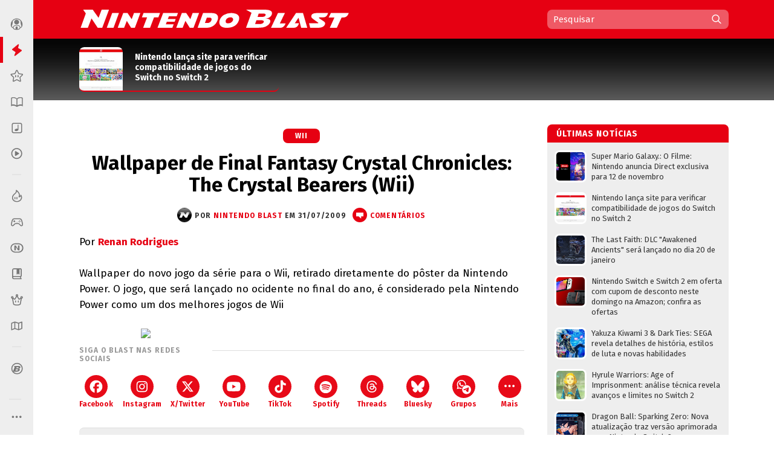

--- FILE ---
content_type: text/html; charset=UTF-8
request_url: https://www.nintendoblast.com.br/2009/07/wallpaper-de-final-fantasy-crystal.html
body_size: 93426
content:
<!DOCTYPE html>
<html itemscope='' itemtype='http://schema.org/Article' xmlns='http://www.w3.org/1999/xhtml' xmlns:b='http://www.google.com/2005/gml/b' xmlns:data='http://www.google.com/2005/gml/data' xmlns:expr='http://www.google.com/2005/gml/expr' xmlns:fb='http://ogp.me/ns/fb#'>
<head>
<link href='https://www.blogger.com/static/v1/widgets/55013136-widget_css_bundle.css' rel='stylesheet' type='text/css'/>
<style>
@media (prefers-color-scheme: dark){
:root {
body {background:#000;color:#fff}
.post {color:#fff}
  
  
  .post-outer, .authorlabel {background: #000}
  .blog-pager-older-link, .blog-pager-newer-link, .blockbottom a {background: #333!important}
ul#listaNoticias li a, .PopularPosts li a, .blog-list-container li a, .post h1, .post h1 a, .post h1 a:visited, .post h1 strong, .authorlabel, .feed a, ul#listaNoticias li .item-title:hover, .PopularPosts li .item-title:hover, .blog-list-container li .item-title a:hover, .feed li:hover, .blog-posts span:nth-of-type(2) .index-post .index-contents-big .index-title, .blog-posts span:nth-of-type(3) .index-post .index-contents-big .index-title, .blog-posts span:nth-of-type(4) .index-post .index-contents-big .index-title, #sidetabbar .menu li a, .index-post .index-contents a h3, .index-post .index-contents, .item-destaque .item-title, #destaquerecente0 h1, #destaquerecente1 h1, #destaquerecente2 h1, #destaquerecente3 h1, #destaquerecente4 h1, #destaquerecente5 h1, #destaquerecente6 h1, #destaquerecente7 h1, #destaquerecente8 h1, #destaquerecente9 h1, .hm_sitetitle, h2 {color:#fff!important}
  
  #subheader-bkg {box-shadow: inset 0px -150px 85px -120px #333;}
  #sidebarbackground {box-shadow: inset 0px -130px 85px -100px #333}
    
  .panel {background:#333;color:#fff;border-color: #777!important;}
  
  .blog-posts span:first-of-type .index-post-big .index-thumbnail-big {box-shadow: inset 0px 40px 15px -44px #000, inset 0px 45px 35px -45px #000, inset 0px -170px 120px -100px #222}
  .index-post .index-thumbnail-big {box-shadow: inset 0px -185px 120px -115px #222}
  .blog-posts span:nth-of-type(2) .index-post-big .index-thumbnail-big, .blog-posts span:nth-of-type(3) .index-post-big .index-thumbnail-big, .blog-posts span:nth-of-type(4) .index-post-big .index-thumbnail-big {box-shadow: inset 0px -100px 75px -75px #222, inset 0px 0px 12px rgba(34,34,34,0.1)}
  
ul#listaNoticias li .item-title, .PopularPosts li .item-title, .blog-list-container li .item-title a, .feed li {border-bottom-color: #666;}
  
ul#listaNoticias li .item-title:hover, .PopularPosts li .item-title:hover, .blog-list-container li .item-title a:hover, .feed li:hover {border-bottom-color: #ddd;color:#000}
.widget:not(.Blog), .institutionalfooter, #destaquerecente0 #destaquerecente1, #destaquerecente2, #destaquerecente3, #destaquerecente4, #destaquerecente5, #destaquerecente6, #destaquerecente7 {background:#333;}
    
    .tabbar {background-color: rgba(51, 51, 51, 0.85);}
  
  .index-post .index-contents, .index-post .index-contents a h3 {border-bottom-color: #333;}
  
 .post blockquote, .toptag-post:not(:empty) a, td.tr-caption, #infoautor {background:#333}
  
  #infoautor, .institutionalfooter a, .authordisclaimer {color:#fff!important;}
  
  #infoautor-badge {background:#000!important}
  
  .PopularPosts a:link .item-thumbnail img, ul#listaNoticias img, .PopularPosts img, .post blockquote, .infoautor-badge-wrapper, td.tr-caption, #infoautor {border-color: #777;}
  
  
  #lista-revistas li:nth-child(3)::after, #lista-revistas li:nth-child(6)::after, #lista-revistas li:nth-child(9)::after, #lista-revistas li:nth-child(12)::after  {background: #222;box-shadow: inset 0px 35px 25px 5px #333;}
  .item-revista a div {box-shadow: 2px 0px 2px -1px #111;}
  
  .tabbar, .post h2:not(:empty) {border-color: #555;}
  .sidetabbar-links .submenu-content, #menusocial .submenu-content {border-color: #404040;}
  .sidetabbar-links .menu-separator, #menusocial .menu-separator {background:#404040}
  .sidetabbar, .sidetabbar-links .submenu-content, #menusocial .submenu-content {background:#2f2f2f;}
    .tabitem.consoles .submenu-content div.icon-wrapper {color:#2f2f2f;}
  
  .sidetabbar .tabitem .icon, .sidetabbar .tabitem span, #menusocial > a, #menusocial .tabitem .icon-wrapper {filter:brightness(1.25)contrast(1.0)saturate(0.85)}
  

a h2.more:not(:empty)::after {content: url('https://blogger.googleusercontent.com/img/b/R29vZ2xl/AVvXsEilPKkO1-IgiSJAYC9MLhcKk_bD7yLyhV8qVtUKUBAl9lk_IkrkRF0dbFXn8KEiR__llzb594rjSTF92TSfBM9vZGAEOGQnPyxiUr28swXWxokD2CRtAsnieTpzNY-UbccH_9SPoA0FCRM/s11-Ic42/setacorg.png');}
  
    .date-outer:nth-child(4)::after, .date-outer:nth-child(7)::after, .date-outer:nth-child(10)::after, .date-outer:nth-child(13)::after, .date-outer:nth-child(16)::after, .date-outer:nth-child(19)::after, .date-outer:nth-child(22)::after  {background: #333;box-shadow: inset 0px 50px 50px 5px #000, inset 0 35px 15px 10px #000;}
    
    
    .search-wrap {background: rgba(0,0,0,0.35)};
    .search-wrap #search-box:hover, .search-wrap #search-btn:hover {background-color: rgba(0,0,0,0.2)}
    
    

 
  
  
    
    
      .date-outer:nth-child(3)::after, .date-outer:nth-child(6)::after, .date-outer:nth-child(9)::after, .date-outer:nth-child(12)::after, .date-outer:nth-child(15)::after, .date-outer:nth-child(18)::after, .date-outer:nth-child(21)::after {background: #333;box-shadow: inset 0px 50px 50px 5px #000, inset 0 35px 15px 10px #000;}
    
  
  }
  </style>
<style>
  
  @media (prefers-color-scheme: light){
:root {
body {background-color:#fff;color:#000}
.post, .hm_sitetitle {color:#000}
    .tabitem.consoles .submenu-content div.icon-wrapper {color:#eee;}
  }
  
    
</style>
<title>Wallpaper de Final Fantasy Crystal Chronicles: The Crystal Bearers (Wii) - Nintendo Blast</title>
<link href='https://blogger.googleusercontent.com/img/b/R29vZ2xl/AVvXsEj6ZscCanw2vVg9r58cxLXLhgeOMErY1jCelY_KHqdHLwZxhVEbMNZ37Oe2-ErhpcUAjAz2kww7jaY2qIclCfc3aQU6T3a_Ncq8DACID7a5qew2Y6Y60KxwK8EZakqjiJQaePS9LuuRRxA/s1600/N32.png' rel='icon' sizes='32x32' type='image/png'/>
<link href='https://blogger.googleusercontent.com/img/b/R29vZ2xl/AVvXsEi-9URZXLvuiFsCMxhq-OjPw-sBFC0ofn4p6Iaj2wTDbBKW30k-CS-ehhAN1y4Kzvun-ejOCrSr1pQzj18tYH5YwEVNpQ5VbmF_5meS7Ltnj-UrGSOXuajy8GeG-tqf_h2SSp0u1RQLVfo/s1600/N64.png' rel='icon' sizes='64x64' type='image/png'/>
<meta content='width=device-width, initial-scale=1.0' name='viewport'/>
<meta content='text/html; charset=UTF-8' http-equiv='Content-Type'/>
<meta content='blogger' name='generator'/>
<link href='https://www.nintendoblast.com.br/favicon.ico' rel='icon' type='image/x-icon'/>
<link href='https://www.nintendoblast.com.br/2009/07/wallpaper-de-final-fantasy-crystal.html' rel='canonical'/>
<link rel="alternate" type="application/atom+xml" title="Nintendo Blast - Atom" href="https://www.nintendoblast.com.br/feeds/posts/default" />
<link rel="alternate" type="application/rss+xml" title="Nintendo Blast - RSS" href="https://www.nintendoblast.com.br/feeds/posts/default?alt=rss" />
<link rel="service.post" type="application/atom+xml" title="Nintendo Blast - Atom" href="https://www.blogger.com/feeds/5475675974957417512/posts/default" />

<link rel="alternate" type="application/atom+xml" title="Nintendo Blast - Atom" href="https://www.nintendoblast.com.br/feeds/8479476458657663137/comments/default" />
<!--Can't find substitution for tag [blog.ieCssRetrofitLinks]-->
<link href='http://img24.imageshack.us/img24/1141/84953094.jpg' rel='image_src'/>
<meta content='https://www.nintendoblast.com.br/2009/07/wallpaper-de-final-fantasy-crystal.html' property='og:url'/>
<meta content='Wallpaper de Final Fantasy Crystal Chronicles: The Crystal Bearers (Wii)' property='og:title'/>
<meta content='O  Nintendo Blast  é seu portal para tudo sobre Nintendo, com colunas, notícias, vídeos e muito mais!' property='og:description'/>
<meta content='https://lh3.googleusercontent.com/blogger_img_proxy/AEn0k_sTv3E3pOHwQi5zPZtC7IhF3bscxERypIK5uZKRZ2skvoXZBg-fFGl2StVJuU0ZVcMjqpSc-gq_mW2o7I6t6MvLamzztA7qbO3hAbt4qYU4TTn7aREP=w1200-h630-p-k-no-nu' property='og:image'/>
<!-- Se for Nintendo Blast -->
<meta content='#980012' name='theme-color'/>
<!-- Begin Open Graph metadata -->
<meta content='article' property='og:type'/>
<meta content='Nintendo Blast' property='og:site_name'/>
<meta content='Wallpaper de Final Fantasy Crystal Chronicles: The Crystal Bearers (Wii)' property='og:title'/>
<meta content='https://www.facebook.com/nintendoblast' property='article:publisher'/>
<meta content='pt_BR' property='og:locale'/>
<meta content='115150098572664' property='fb:app_id'/>
<meta content='106068212598' property='fb:pages'/>
<meta content='pzz85i7gcameusmjsw3y0gofhnarq8' name='facebook-domain-verification'/>
<link href='https://fonts.googleapis.com/css?family=Fira+Sans:400,400i,700,700i' rel='stylesheet'/>
<style id='page-skin-1' type='text/css'><!--
/*
-----------------------------------------------
Blogger Template XLM
Name: Liquid Blast
Designer: Sérgio Estrella M. Junior, Farley Santos
URL: http://www.icebreaker.com.br/
São Paulo/SP - Brasil
----------------------------------------------- */
body{background-position:bottom center;background-attachment:fixed;background-repeat:no-repeat;background-size:100%; font-family: 'Fira Sans', Arial, Tahoma, Verdana, sans-serif;font-size:15px;margin:0;padding:0;display: flex;}
.container {display: flex;min-height: 100vh;width:100%}
.site-wrapper {flex-grow: 1;width:100%;min-width:1105px}
#creditfooter, .gsc-branding, #hp2 {display:none}
.PopularPosts .widget-content ul li {padding:0;}
.noticias,.ncomentarios, .nprox {color:#000;font:normal normal 100% 'Fira Sans', Arial, Lucida Grande, Verdana, sans-serif;text-decoration:none}
a{text-decoration:none}
a:hover{text-decoration:underline}
a img{border-width:0}
.post-body a{font-weight:700}
.panel {background:#eee;color:#000;border-color: #ddd!important;}
.feed ul {padding:5px 0 0 5px;list-style-type:none;margin:0;}
.feed a {color:#333;display:block;font-size:13px;text-decoration:none;padding:7px 0 7px 18px; background-repeat:no-repeat;background-position:left 11px}
.feed a:hover {text-decoration:underline;background-position:3px 11px;}
ul#listaNoticias {list-style: none;padding:0 11px 12px 12px;font-family:'Fira Sans', Arial;margin:0;}
ul#listaNoticias img[src=""], .PopularPosts img[src=""] {height:47px;background:#555 url(https://blogger.googleusercontent.com/img/b/R29vZ2xl/AVvXsEjzh6RLM2v7woU44D4wTz9tMcVp4J4m3S7n2D-hAiGZOQO_o15EXSf5zSAxEcXnGjKPeUNlpzJzh0wLEDeKVTFna2wpXZ0unKvKAQeKA7Ykd2lzMsqGYa-H12FvEH0Y6Qid6lCJUNfKW98/s37/imgplaceholdert.png) center center no-repeat}
ul#listaNoticias li, .PopularPosts li, .blog-list-container li {font-size:13px;line-height: 17px;clear:both}
ul#listaNoticias li .item-title, .PopularPosts li .item-title, .blog-list-container li .item-title a {vertical-align: middle;display: table-cell;height: 44px;position: relative;width:277px;padding: 9px 0}
ul#listaNoticias li a:hover .item-content, #sidebar-wrapper .PopularPosts li a:hover .item-content, .blog-list-container  li .item-content a:hover {text-decoration:underline}
.PopularPosts li .blog-content {float: left;padding:0px 11px 0px 12px;}
.PopularPosts .item-content, .blog-list-container .item-content {font-size: 13px;}
ul#listaNoticias li.gbpost a:hover .item-thumbnail img {border-color: #f90;margin-top:8px;}
ul#listaNoticias li.gbpost a:active .item-thumbnail img {border-color: #E87400;}
ul#listaNoticias li a, .PopularPosts li a, .blog-list-container li a {display:block;padding-bottom: 0px;}
ul#listaNoticias li a, .PopularPosts li a, .blog-list-container li a {color:#333}
ul#listaNoticias li a:hover, #sidebar-wrapper .PopularPosts li a:hover, .blog-list-container li a:hover {text-decoration:underline}
.blog-list-container li a {line-height:14px;width: 277px!important;}
ul#listaNoticias li a .listacomentario {font-size:10px;font-weight:bold;font-family:Verdana;color:#fff;background: #000;padding: 0px 7px;position: absolute;bottom: -1px;right: 0;line-height: 13px;text-align:center;min-width:26px;height:13px;display:none}
ul#listaNoticias li a .listacomentario img {margin:3px 4px 0 0}
ul#listaNoticias .item-thumbnail, .PopularPosts .item-thumbnail {}
.PopularPosts a:link .item-thumbnail img, ul#listaNoticias img, .PopularPosts img {width:47px;height:47px;border:3px solid #fff;background-size: 40px;float:left;margin:8px 8px 0 0;border-radius: 8px;padding:0}
.blog-list-container .blog-content {float: left;margin: 0;text-indent: 0;border-left:7px solid #fff;width:auto}
.blog-list-container  .blog-content:hover {border-left-color: #ebebeb}
.blog-list-container  .blog-content:active {border-left-color: #e0e0e0}
.blog-list-container .blog-icon {float: left;margin-top: 6px;margin-right:5px;vertical-align: top;text-indent: 0;width: 16px;}
#postheader {width:1074px;height:102px;margin:0 auto}
#headertitle {width:215px;font-size:37px;color:#fff;vertical-align:bottom;height: 94px;display: table-cell;padding-bottom: 16px;line-height: 36px;font-style:italic}
#subheader-bkg .widget {background:none;box-shadow: none;margin-bottom:0;}
#subheader-bkg .item-thumbnail {width:228px;height:121px;border:none;padding:0;margin:0;float:none;background-repeat: no-repeat;background-size: cover;}
#subheader-bkg .PopularPosts li a {color:#333; font-size:14px;font-weight:700}
#subheader-bkg .PopularPosts li a:hover {text-decoration:none}
#subheader-bkg .PopularPosts a:hover .item-content {outline: 4px solid;background: #FFF;}
#subheader-bkg .PopularPosts a:active .item-content {background: #f5f5f5;}
#subheader-bkg .ncomentarios ul {padding:0;margin:0}
#subheader-bkg .PopularPosts a:link .item-thumbnail img {width:228px;height:121px;}
#postheader .PopularPosts li .item-title {height:65px;font-size:14px;line-height: 17px;padding:1px 0;background:transparent;color:#fff}
#postheader .item-thumbnail {margin: 0 20px 0 0;width:72px;height:72px;float:left;border-radius:8px 8px 0 0}
#sidebarbackground .item-content, #postheader .item-content {border-bottom-width: 2px;border-bottom-style: solid;height:72px;overflow:hidden;background:transparent;border-radius:8px}
#sidebarbackground .PopularPosts a:hover .item-content, #postheader .PopularPosts a:hover .item-content {background:none;box-shadow: inset 0px -130px 50px -120px #666;outline:0px none;}
#sidebarbackground .PopularPosts a:active .item-content, #postheader .PopularPosts a:active .item-content {background:none;box-shadow: inset 0px -143px 65px -120px #444;outline:0px none}
#sidebarbackground .PopularPosts a .item-content, #postheader .PopularPosts a .item-content, #sidebarbackground .PopularPosts a, #postheader .PopularPosts a {text-decoration:none!important}
#sidebarbackground .item-thumbnail {margin: 0 17px 0 0;width:67px;height:67px;float:left;background-size:cover;border:0;border-radius:8px 8px 0 0}
#sidebarbackground .PopularPosts li .item-title {height:61px;font-size:13px;line-height: 16px;padding:0 5px 6px 0;background:transparent;color:#fff}
#sidebarbackground .item-content {height:67px;margin-bottom:16px;}
#sidebarbackground .innerlist {margin: 0px; height:193px;padding:5px 0 8px 8px}
#sidebarbackground li:nth-child(1) .item-content, #sidebarbackground li:nth-child(2) .item-content {box-shadow: inset 0px -40px 27px -32px #444;}
#teste-feed-destaques a, #teste-feed-destaques img {display:block}
#teste-feed {min-height:591px}
#feed-videos a, #feed-videos img {display:block}
#destaque0 {position:relative;width:668px;height:283px;float:left}
#destaqueR {background:#fff;box-shadow: 0 1px 3px -1px rgba(0,0,0,0.3);margin-bottom: 14px;position:relative;min-height:350px}
.destaquehover { position: absolute; z-index:9;-moz-box-sizing: border-box;box-sizing: border-box;width:100%;height:100%;border-radius:8px}
#destaque0.gbpost:hover .destaquehover, #destaqueR.gbpost:hover .destaquehover, #destaque1.gbpost:hover .destaquehover, #destaque2.gbpost:hover .destaquehover, #destaque3.gbpost:hover .destaquehover, #destaque4.gbpost:hover .destaquehover, #destaque5.gbpost:hover .destaquehover, #destaque6.gbpost:hover .destaquehover, #destaque7.gbpost:hover .destaquehover, #destaque8.gbpost:hover .destaquehover {border-color: #F90;}
#destaque0.gbpost:active .destaquehover, #destaqueR.gbpost:active .destaquehover, #destaque1.gbpost:active .destaquehover, #destaque2.gbpost:active .destaquehover, #destaque3.gbpost:active .destaquehover, #destaque4.gbpost:active .destaquehover, #destaque5.gbpost:active .destaquehover, #destaque6.gbpost:active .destaquehover, #destaque7.gbpost:active .destaquehover, #destaque8.gbpost:active .destaquehover {border-color: #E87400;}
.destaquehover:hover, .listablocohover:hover {background:rgba(255,255,255,0.1)}
.destaquehover:active, .listablocohover:active {background:rgba(0,0,0,0.07)}
#destaque0:hover a, #destaqueR:hover a, #destaque1:hover a, #destaque2:hover a, #destaque3:hover a, #destaque4:hover a, #destaque5:hover a, #destaque6:hover a, #destaque7:hover a, #destaque8:hover a {text-decoration:none}
#destaque0 h1 {font-family: 'Fira Sans', Tahoma, Verdana, Lucida Grande, Arial, sans-serif;font-size: 25px;font-weight: 700;padding:6px 0 26px 26px;margin:0;display:block;line-height: 30px;color:#fff;width:500px;display:inline-block;text-shadow: 2px 2px 4px #000, 1px 1px 10px #000, 0px 0px 18px #000;}
#destaqueR h1 {font-family: 'Fira Sans', Tahoma, Verdana, Lucida Grande, Arial, sans-serif;font-size: 25px;font-weight: 700;padding:10px 39px 15px 41px;margin:0;display:block;line-height: 30px;min-height:50px;}
#destaque0 img, #destaqueR img {height:300px}
#destaque0 #wrap {position: absolute;bottom: 0;width: 526px;}
#destaque-row {display:table;border-spacing:16px 0px;margin-bottom:16px;margin-left:-16px;height:100%}
#destaque1, #destaque2, #destaque3, #destaque4, #destaque5, #destaque6, #destaque7, #destaque8 {display:table-cell;background:#fff;box-shadow: 0 1px 3px -1px rgba(0,0,0,0.3);margin-bottom: 16px;width:300px;position:relative;min-height:189px;height:100%}
#destaque1, #destaque3, #destaque5, #destaque7, #destaque8, #destaque9 {margin-right:16px}
#destaque1 h1, #destaque2 h1, #destaque3 h1, #destaque4 h1, #destaque5 h1, #destaque6 h1, #destaque7 h1, #destaque8 h1, #destaque9 h1 {font-size: 17px;padding:9px 20px 13px;margin:0;line-height: 20px;min-height:40px;background:#fff}
#destaque1 img, #destaque2 img, #destaque3 img, #destaque4 img, #destaque5 img, #destaque6 img, #destaque7 img, #destaque8 img, #destaque9 img {height:147px}
div[id^='destaque'] a {color:#000;}
#destaquerecente0.gbpost:hover .destaquehover, #destaquerecente1.gbpost:hover .destaquehover, #destaquerecente2.gbpost:hover .destaquehover, #destaquerecente3.gbpost:hover .destaquehover, #destaquerecente4.gbpost:hover .destaquehover, #destaquerecente5.gbpost:hover .destaquehover, #destaquerecente6.gbpost:hover .destaquehover, #destaquerecente7.gbpost:hover .destaquehover {border-color: #F90;}
#destaquerecente0.gbpost:active .destaquehover, #destaquerecente1.gbpost:active .destaquehover, #destaquerecente2.gbpost:active .destaquehover, #destaquerecente3.gbpost:active .destaquehover, #destaquerecente4.gbpost:active .destaquehover, #destaquerecente5.gbpost:active .destaquehover, #destaquerecente6.gbpost:active .destaquehover, #destaquerecente7.gbpost:active .destaquehover {border-color: #E87400;}
#destaquerecente0:hover a, #destaquerecente1:hover a, #destaquerecente2:hover a, #destaquerecente3:hover a, #destaquerecente4:hover a, #destaquerecente5:hover a, #destaquerecente6:hover a, #destaquerecente7:hover a {text-decoration:none}
#destaquerecente-row {display:table;border-spacing:16px 0px;margin-bottom:16px;margin-left:-16px}
#destaquerecente0 #destaquerecente1, #destaquerecente2, #destaquerecente3, #destaquerecente4, #destaquerecente5, #destaquerecente6, #destaquerecente7 {display:table-cell;background:#eee;margin-bottom: 16px;width:300px;position:relative;min-height:189px;border-radius:8px}
#destaquerecente1, #destaquerecente3, #destaquerecente5, #destaquerecente6, #destaquerecente7, #destaquerecente9 {margin-right:16px}
#destaquerecente0 h1, #destaquerecente1 h1, #destaquerecente2 h1, #destaquerecente3 h1, #destaquerecente4 h1, #destaquerecente5 h1, #destaquerecente6 h1, #destaquerecente7 h1, #destaquerecente8 h1, #destaquerecente9 h1 {font-size: 16px;color:#000;padding:9px 20px 13px;margin:0;line-height: 20px;}
#destaquerecente1 img, #destaquerecente2 img, #destaquerecente3 img, #destaquerecente4 img, #destaquerecente5 img, #destaquerecente6 img, #destaquerecente7 img, #destaquerecente8 img, #destaquerecente9 img {height:141px}
#main-wrapper .listacomentario {font-size: 13px;font-weight: bold;font-family: Verdana;color: #fff;background: #000;padding: 4px 7px;position: absolute;top: 70px;line-height: 13px;text-align: center;min-width: 44px;height: 13px;display:none}
#destaque0 .listacomentario {font-size: 13px;font-weight: bold;font-family: Verdana;color: #fff;background: #000;padding: 5px 7px;position: absolute;top: 85px;left: 0;line-height: 13px;text-align: center;min-width: 61px;height: 13px;display:none}
.toptag:not(:empty) {font-size:13px;padding:5px 13px 4px 20px;color:#fff;text-transform:uppercase;font-weight:bold;left: 0;float: left;position: absolute;top: 132px;min-width: 110px;text-align:center;letter-spacing:1px}
.toptag-posts:not(:empty) {font-size:12px;padding:6px 27px 5px 37px;color:#fff;text-transform:uppercase;font-weight:bold;left: 0;float: left;margin-top:-27px;min-width: 55px;text-align:center;letter-spacing:1px;position: absolute;line-height:14px}
.toptag-posts:not(:empty) a {color:#fff}
.toptag-posts:not(:empty) div {float:left}
.toptag-posts:not(:empty) div:not(:first-child) {border-left:1px solid rgba(255,255,255,0.3);padding-left:10px;margin-left:10px}
.toptag-posts .nomecoluna:empty:before {
content: 'Especial';
}
.nomecoluna {padding:0!important;margin:0!important;border:none!important}
h2.title:not(:empty) {font-size: 14px;padding: 7px 12px 4px 15px;color: #fff;text-transform: uppercase;font-weight: bold;letter-spacing: 1px;margin-bottom: 5px;height: 19px;position: relative;border-radius: 8px 8px 0 0;}
h2.title:not(:empty) a {color:#fff!important}
a h2.more:not(:empty), h2.more:not(:empty) {font-size:12px;padding:3px 18px 1px 0px;margin:9px 0 4px;text-transform:uppercase;font-weight:bold;left: 0;min-width: 55px;text-align:center;letter-spacing:1px;float:right;border-bottom-width: 2px; border-bottom-style: solid}
h2.more:not(:empty) {text-align:left}
a h2.more:not(:empty)::after {content: url('https://blogger.googleusercontent.com/img/b/R29vZ2xl/AVvXsEhu1zOw-cXVVW_vE4Ly3t-1S_nCMnF6VtTW77KaDys5ZkRNc65Q9WQZomDoWL2FkxPNNGti_LRMLRhjX8etReQKu8KilMVoHZRwrE1TNQ4rO8DNmiumV1-BahuWLMgJ5XNQXW5HsvYNcNo/s11/setacor.png');width:6px;height:11px;margin: 0px 0 2px 7px;display: inline-block;vertical-align: middle;}
a h2.more:not(:empty):active {padding:4px 18px 0px 0px;}
#tagbar:not(:empty) {margin: auto; height: auto;}
.consoletag, .emblemasseries, .toptag-post {height:auto;display:inline;}
.consoletag a {font-size:12px;padding:0 20px;color:#fff!important;text-transform:uppercase;font-weight:bold;letter-spacing:1px;border-radius:8px;line-height: 24px;text-align: center;display: inline-block;}
.emblemasseries a{font-size:12px;padding:0 20px;color:#fff;background: #980012;text-transform:uppercase;font-weight:bold;letter-spacing:1px;border-radius:8px;line-height: 24px;text-align: center;height:24px;display: inline-block;}
.emblemasseries a:hover, .consoletag a:hover, .toptag-post:not(:empty) a:hover {filter: opacity(0.8);text-decoration:none}
.emblemasseries a:active, .consoletag a:active, #labellabel-retro a:active, .toptag-post:not(:empty) a:active, #labellabel-sp a:active{filter: opacity(0.7)}
.emblemasseries a svg {height:18px;width:18px;margin-bottom:-4px}
.emblemasseries a:not(:first-child) {display: none;}
.toptag-list:not(:empty) {font-size:13px;padding:7px 7px 4px 10px;background:#fff;text-transform:uppercase;font-weight:bold;left: 0;top:136px;float: left;margin-top:-27px;min-width: 55px;text-align:center;letter-spacing:1px;position: absolute;line-height:14px;float:left}
.toptag-post:not(:empty) a {font-size:12px;padding:0 20px;background:#000;color:#fff;text-transform:uppercase;font-weight:bold;display: inline-block;letter-spacing:1px;border-radius:8px;line-height: 24px;text-align: center;}
.toptag:not(:empty) a, .toptag-post:not(:empty) a {color:#fff}
.toptag-post:not(:empty) a:not(:first-child) {border-left:1px solid rgba(255,255,255,0.3);margin-left:5px}
.index-contents-big .nomecoluna:not(:empty) a:not(:first-child):not(:nth-child(2)) {display:none}
.toptag:not(:empty)::after, .toptag-list:not(:empty)::after, .toptag-posts:not(:empty)::after {
content: "";position: absolute;right: -28px;font-size: 0;display: block;width: 29px;height: 25px;top: 0;background: url("data:image/svg+xml;[data-uri]") right center no-repeat}
.toptag-list:not(:empty)::after {border-left-color:#fff}
#destaque0 .imgdestaquegrande {
width: 668px;
height: 283px;
background-repeat: no-repeat;
background-size: 100% auto;
background-position: center -25px;
box-shadow: inset 0px -185px 115px -110px, inset 0px 17px 15px -15px;
background-color: #555;
}
#destaque0:hover .imgdestaquegrande {box-shadow: inset 0px -175px 115px -110px, inset 0px 16px 15px -15px;}
#destaque0:active .imgdestaquegrande {box-shadow: inset 0px -188px 115px -110px, inset 0px 19px 15px -15px;background-position: center -24px;}
#destaque0:hover .destaquehover {background-color:rgba(255,255,255,0.08);border:0px none!important}
#destaque0:active .destaquehover {background-color:rgba(0,0,0,0.1);border:0px none!important}
#destaque0:active h1 {padding: 7px 0 25px 26px;}
#destaqueR .imgdestaquegrande {
width: 616px;
height: 322px;
background-repeat: no-repeat;
background-size: 100% auto;
background-position: top center;
box-shadow: inset 0px -70px 40px -50px;
background-color: #555;
}
.imgdestaque {
width: 300px;
height: 157px;
background-repeat: no-repeat;
background-size: cover !important;
background-position: center;
box-shadow: inset 0px -70px 40px -50px;
background:#555;
border-radius: 8px 8px 0 0;
}
#destaque0 .toptag:not(:empty) {position: relative;top: 0;min-width:70px;font-size:12px;padding:6px 21px 5px 26px;text-align: center;box-shadow: -2px 2px 2px rgba(0,0,0,0.3);}
#destaque0:active .toptag:not(:empty) {top:1px}
.bigtag {color:#fff!important;float:left;position: absolute;top: 25px;height: 19px;width: 57px;text-align: center;padding: 13px 1px 11px 0;font-size: 16px;font-weight: 700;word-spacing:-4px;}
#destaque0 .bigtag {width: 88px;height:28px;font-size: 25px;padding: 20px 1px 20px 0;top: 50px}
#header-wrapper{height:64px;padding:0;width:1074px;margin:0 auto;padding-top:0px;}
a #gbbarlogo {height:10px;width:114px;background: url(https://blogger.googleusercontent.com/img/b/R29vZ2xl/AVvXsEh2mgQ-I9RJKurOE5bzLsxW9Rm_nTlTsxdv_Gj3g_PhorT9GZlihMgemuC8nPA302tnvBTizOEGN7Exp20-nXuCmvtvsVhqJ-znHHcmsUEe_WUi0fiiSQzXAJ0Iwexqa5fXRquBHGjPvxA/s114/gbbarlogop.png) center top no-repeat;margin: 3px 0;}
a:hover #gbbarlogo {background-position: center -10px}
#header{color:#fff;text-align:left;margin:0 auto;padding:0;font-family: 'Fira Sans', Arial, Verdana, Tahoma, sans serif;height: 64px;position: relative;z-index: 9;}
#mainmenu {float: left;height:64px;width:736px}
#logo {float:left}
#logo a {height:62px;display:block;background-position:center;background-repeat:no-repeat;background-size:contain}
#logo a:hover {opacity:0.9}
#logo a:active {opacity:0.8}
#subheader-bkg, #subfooter-bkg {background:#000;box-shadow: inset 0px -150px 85px -120px #777;width:100%;}
#subheader, #subfooter {width:954px;height:108px;margin:0 auto}
#subfooter-bkg {padding-top:20px}
#outer-wrapper{text-align:left;position:relative;margin:0 auto;width:1074px;padding:20px 0 0 0;display: table;}
#content-wrapper{background: #fff;overflow:hidden;width:1101px;margin:0 auto;}
#main-wrapper{float:left;width:736px;word-wrap:break-word;position:relative;}
.datelabel {font-size:13px;color:#E60012;font-weight:bold;border-top: 17px solid transparent;margin: 10px 0 25px;}
.datelabel-inner {margin-top:-20px}
.postseparator {border-bottom:1px solid #D6DCE3;width:100%;height:1px;margin:20px 0}
#areaconteudo{float:right;width:641px;position:relative}
#headerextend-wrapper{height:32px;width:641px;float:left;margin-top:3px;}
.noticias .title a:hover,.ncomentarios .title a:hover{text-decoration:none}
#adplacer {width:728px;position:absolute;top:-90px;right: 0;}
#adplacer-footer {width:728px;margin: 0 auto}
#publicidade300x250 {margin: 0 0 20px 0;background-color:#999;}
#publicidade728x90 {height:90px;}
#publicidade728x90 {width:728px;z-index:9;margin-bottom:14px;}
#sidebar-wrapper {float:right;margin:0;width:300px;z-index: 10;position: relative;}
.widget:not(.Blog) {background:#eee;margin-bottom:20px;padding-bottom:14px;border-radius:8px;display: block;}
.widget:not(.Blog) .widget {box-shadow: none}
.blockbottom a, #BlogList1_show-all {color:#fff!important;background:#000;text-align:center;padding:7px 10px 8px;font-weight:700;font-size:15px;display:block;text-transform: uppercase;margin-bottom:27px;letter-spacing: 1px;border-radius:8px}
.blockbottom a:active, #BlogList1_show-all:active {background-color:#555!important}
.blockbottom a::after, #BlogList1_show-all::after {content: url("[data-uri]");width:6px;height:10px;margin: -12px 0 0 9px;display: inline-block;vertical-align: middle;}
.blockbottom a.blog-pager-newer-link::after {content: '';width:0px;height:0px;margin: 0px;display: none;}
.blockbottom a.blog-pager-newer-link::before {content: url("[data-uri]");width:6px;height:11px;margin: -12px 9px 0 0;display: inline-block;vertical-align: middle;}
#BlogList1_show-all a:link {color:#fff}
#BlogList1_show-all {width:280px;cursor:pointer}
#BlogList1_show-all:hover {text-decoration:underline}
#BlogList1_show-n, .blog-list-container .blog-title {display:none!important}
.post {color:#000;font-family:'Fira Sans', Arial, Verdana, Tahoma, Lucida Grande, sans-serif!important;font-size:17px!important;margin-bottom:15px;line-height:26px!important;margin-top:25px!important}
.post-body.entry-content span {font-family:'Fira Sans', Arial, Verdana, Tahoma, Lucida Grande, sans-serif!important;font-size:15px!important;line-height:22px!important;}
.post-body.entry-content {width:736px;padding: 0;}
.post-body.entry-content > br:first-child, a[name='more'] + br, .MsoNormal > br, div[style="clear: both; text-align: center;"]:first-of-type + br + br {display:none}
br:first-child + br + a[name='more'] + br {display:inherit}
.post-body.entry-content > .separator[style="clear: both; text-align: center;"]:not(:empty) + br {display:none}
.micropost {background:#EEE;margin-bottom:30px;padding:6px 14px 9px;border-top:1px solid #DDD;line-height:16px}
.micropost h1 {font-weight:bold;font-size: 16px; font-family: tahoma;display:inline}
.micropost h1 a {color:#000}
.micropost h1 a:hover {color:#E60012}
.micropost h1 a:active{color:#E60012}
.micropost a {font-weight:bold;}
.micropost-pointer {background:#EEE;float:left;margin:10px 0 0 -29px}
h2{color:#000;}
h2.title{padding:12px 12px 0;font-size:14px;font-family:'Fira Sans', Arial;text-transform:uppercase;margin:0;letter-spacing:1px}
#sideoption {float:right;text-transform: uppercase;font-family: verdana;}
.noticias ul,.ncomentarios ul, .nprox ul{list-style-type:none;margin:0 2px 0 0;padding:3px 7px 8px 14px}
.nprox ul{padding:0;}
.main .Blog{border-bottom-width:0}
.noticias li:last-child,.ncomentarios li:last-child, .nprox li:last-child{border-bottom:none}
#blog-pager{width:736px;margin:0}
#footer{background:#303336;clear:both;letter-spacing:.1em;padding-bottom:5px;padding-top:0;text-align:center;text-transform:uppercase;width:auto;margin:0 auto}
#footer-wrapper{clear:both;text-align:center;font-size:12px;color:#fff;margin:auto;z-index:1;position:relative;line-height:24px;}
#indice{width:878px;height:auto;color:#fff;font-family:'Fira Sans', Arial, Verdana, Tahoma, Sans-serif;font-size:14px;overflow:auto;margin:0 auto;padding:18px 38px;}
#colunaindice{width:auto;text-align:left;border-right:rgba(255,255,255,0.35) solid 1px;float:left;margin-right:30px;padding-right:22px}
#colunaindice a {color:#fff}
.colunatitulo{color:rgba(255,255,255,0.5);font-weight:700;font-size:12px;margin-bottom:5px;display:block;text-transform:uppercase;letter-spacing:1px}
#indicebkg{background:#000;}
.search-wrap {background: rgba(255,255,255,0.35);float:right;width:300px;height:32px;margin:16px 0 16px 24px;border-radius: 8px;overflow: hidden;}
.search-wrap #search-box {border-radius: 8px 0 0 8px;font-family:'Fira Sans', Arial, Tahoma, Verdana, sans-serif;background-color:transparent;float:left;width: 250px;height:31px;padding:0 0 1px 10px;border:0;font-size:15px;color:#fff}
.search-wrap #search-box:focus {outline:0}
.search-wrap #search-box::placeholder {color:#fff}
.search-wrap #search-box:focus::placeholder {color:rgba(255,255,255,0.25)}
.search-wrap #search-btn {border-radius: 0 8px 8px 0;background-color:transparent;background-size:40%;border: 0 !important;display: block;width: 36px;height: 32px;cursor: pointer;margin-left: 0;padding: 0 20px 0 20px;}
.search-wrap #search-box:hover, .search-wrap #search-btn:hover {background-color: rgba(255,255,255,0.2)}
.mobilesearchbtn {float: right;padding: 15px 15px;width:22px;height: 22px;}
.mobilesearchbtn, .search-wrap #search-btn {background-color: transparent;background-repeat:no-repeat;background-position:center center;background-image: url([data-uri])}
#menu-wrapper {box-shadow: 0px 1px 9px rgba(0,0,0,0.5);position: relative;}
#sidetabbar-wrapper {
height: 100vh;
width: 200px;
float:left;
z-index:10;
flex-shrink: 0;
}
.sidetabbar {
position: fixed;
top: 0;
left: 0;
height: 100vh;
width: 200px;
display: flex;
overflow-x: hidden;
flex-direction: column;
background:#eee;
}
.sidetabbar-links .menu-separator {
left: 0;
height: 1px;
transform: scaleX(1);
transform: translateY(-50%);
background: #dcdcdc;
transform-origin: right;
transition-delay: 0.2s;
margin: 13px 20px;
position: relative;
}
.sidetabbar-links {
list-style: none;
margin: 0px;
height: 90%;
overflow-y: auto;
scrollbar-width: none;
padding: 14px 0;
}
.submenu-content {display:none;position:fixed;z-index:90;left:186px;
background:#eee;
border: 1px solid #ddd;
border-radius:8px;
padding: 10px 0;
box-shadow: 1px 1px 6px rgba(0,0,0,0.1);
top: 45%;
transform: translate(0, -50%);
}
.tabitem.blast .submenu-content {
top: 65%;
}
#menusocial .submenu-content {top:auto;bottom: 0;transform:none}
.submenu-content ul {list-style: none;padding:0;margin:0;float:left}
.submenu {cursor:pointer}
.submenu:hover .submenu-content {display:block}
.sidetabbar-links::-webkit-scrollbar {
display: none;
}
.sidetabbar-links li .tabitem, #menusocial .submenu-content li .tabitem {
display: flex;
align-items: center;
gap: 0 12px;
color: #777;
white-space: nowrap;
padding: 7px 20px;
text-decoration: none;
margin:0;
border-radius: 0;
border-left: 5px solid transparent;
background: rgba(0,0,0,0.0);
}
.sidetabbar-links li a:hover, .sidetabbar-links li div.submenu:hover, #menusocial .submenu-content li a:hover {
background: rgba(128,128,128,0.15);
}
.sidetabbar-links li a:active, .sidetabbar-links li div.submenu:active, #menusocial .submenu-content li a:active {
background: rgba(128,128,128,0.25);
}
.submenu-content li .tabitem, #menusocial .submenu-content li .tabitem {border: 0px none}
#menusocial {margin: auto 0 7px 0;padding:0 0 0 18px;}
#menusocial > a , #menusocial div.submenu {float: left;width: 20px;height: 16px;padding: 15px 7px;display: flex;border-radius:8px}
#menusocial > a.facebook {padding:14px 8px;height: 18px;}
#menusocial > a svg, #menusocial div.submenu svg {height:100%}
#menusocial > a:hover, #menusocial div.submenu:hover {background:rgba(128,128,128,0.15)}
#menusocial > a:active, #menusocial div.submenu:active {background:rgba(128,128,128,0.25)}
#menusocial .menu-separator {left: 0;height: 1px;transform: scaleX(1);transform: translateY(-50%);background: #dcdcdc;transform-origin: right;transition-delay: 0.2s;margin: 0 20px 5px 0;position: relative;
}
.sidetabbar .icon-wrapper {width:25px}
.sidetabbar .tabitem .icon {-ms-transform: scale(0.9, 0.9);
-webkit-transform: scale(0.9, 0.9);
transform: scale(0.9, 0.9)}
.sidetabbar .tabitem .submenu-icon.icon {margin-right: 0;padding:0;width:8px;height:14px;background-image: url([data-uri])}
.tabitem.consoles .submenu-content div.icon-wrapper {border-radius:4px;font-weight:700;font-size:12px;color:#fff;width:30px;padding:2px 4px;text-align:center}
.tabitem.franquias .submenu-content div.icon-wrapper svg, .tabitem.franquias .submenu-content div.icon-wrapper  {width: 18px;height: 18px;display: block;}
.tabitem.colunas .submenu-content li a, .tabitem.blast .submenu-content li a {padding-left:33px; background-repeat:no-repeat;background-position:18px center}
.tabitem.blast .submenu-content div.icon-wrapper, .tabitem.blast .submenu-content div.icon-wrapper img {width: 36px;height: 36px;display: block;}
#menusocial .submenu-content div.icon-wrapper svg, #menusocial .submenu-content div.icon-wrapper svg  {width: 18px;height: 18px;display: block;}
.hm_sitetitle {font-size:17px;font-weight:700;}
.hm_sitedesc {font-size:12px;}
#blog-pager-older-link a{}
#blog-pager-newer-link {}
a#home-link{}
#blog-pager-older-link a:hover, #blog-pager-newer-link a:hover, a#home-link:hover {}
#next2:hover, #prev2:hover {}
#blog-pager-newer-link a:active, #blog-pager-older-link a:active{}
a#home-link:active {}
#botao a{background:#ddd url(https://blogger.googleusercontent.com/img/b/R29vZ2xl/AVvXsEj9KQ9U7RZ7Emec2h9KVqseyUjKcb_oip6TADiN4TQoQoqa_HTwRsn9T2ObbrBDo31n92eglrgWEKHR5pENWF-bWWzpUIc9TkYFnPL6fle7ZthlaEZKCPn879dWxVUDKIGdbhnpVOad8HI/s144/ggw_btnbkg.png) top repeat-x;color:#000;border:1px solid #ABABAB;margin:0;padding:3px 10px 4px;text-decoration:none;-moz-border-radius: 8px;
-webkit-border-radius: 8px;border-radius: 8px;}
#botao a:hover{border:1px solid #768185;}
#botao a:active{border:1px solid #768185;background:#bbb}
.post img{padding:0;max-width:736px;border-radius: 8px;height:auto}
.post a img:hover{box-shadow:0px 0px 6px rgba(0, 0, 0, 0.5);}
.post div[style="clear: both; text-align: center;"] a[style="margin-left: 1em; margin-right: 1em;"] img[width="640"], .post div[style="text-align: center; clear: both;"] a[style="margin-right: 1em; margin-left: 1em;"] img[width="640"] {max-width:640px;margin-bottom: 1em;}
.post li div[style="clear: both; text-align: center;"] a[style="margin-left: 1em; margin-right: 1em;"] img[width="640"], .post li div[style="text-align: center; clear: both;"] a[style="margin-right: 1em; margin-left: 1em;"] img[width="640"] {max-width:640px;margin-bottom: 1em;}
.post a[style="margin-left: auto; margin-right: auto;"] img, .post a[style="margin-right: 1em; margin-left: 1em;"] img, .post a[style="margin-right: auto; margin-left: auto;"] img{max-width:625px}
.post a[style="clear: left; float: left; margin-bottom: 1em; margin-right: 1em;"] img, .post a[style="clear: left; margin-right: 1em; margin-bottom: 1em; float: left;"] img{max-width:736px;margin-bottom: 0;}
.post a[style="clear: left; float: left; margin-bottom: 1em; margin-right: 1em;"] img[width="640"], .post a[style="margin-left: 1em; margin-right: 1em;"] img[width="640"] {min-width:736px;}
.post a[style="margin-left: 1em; margin-right: 1em; text-align: center;"] img[width="640"] {min-width:736px;margin-left: -1em; margin-right: -1em;}
.post img[width="640"], .post img[width="640"] {min-width:736px;}
.post a[style="margin-left: 1em; margin-right: 1em;"] img {margin-left:-1em}
.post .separator[style="clear: both; text-align: center;"], .post .separator[style="text-align: center; clear: both;"] {width:100%}
br:not(:first-child) + .separator:not(:empty):not(:first-child):not(:has(a[style*="float: left"])):not(:has(a[style*="float: right"]))
{margin-top:20px}
br:not(:first-child) + br + .separator:not(:empty):not(:first-child), br + br + .separator:not(:empty):not(:first-child) {margin-top:0}
.separator:not(:empty) + br + br + .separator:not(:empty):not(:first-child):not(:has(a[style*="float: left"])):not(:has(a[style*="float: right"])) {margin-top:20px}
.tr-caption-container:not(:empty) {margin: 16px 0;}
.post blockquote p{margin:0;padding:0}
td.tr-caption {font-size: 100%;border-top: 1px solid #DDD;background: #EEE;padding: 6px 10px;border-radius:8px}
.post ul{list-style-type:square;display: inline-block;}
.post ul li{margin-bottom:10px;}
.post li h2{padding-left:0;margin-left:0;display:block;}
#posttop{}
.post h1{color:#000;font-size:33px;font-weight:700;margin:0;text-wrap: balance;margin: 15px 0 10px;}
.post h1 a,.post h1 a:visited,.post h1 strong{color:#000;display:block;font-family:'Fira Sans', Tahoma, Verdana, Lucida Grande, Arial, sans-serif;font-weight:700;line-height:36px;text-decoration:none;}
.post h1 a:active{color:#00124F}
.post h1 a[style~="height:90px"]{color:#2d0000}
.date-header{border-bottom:0 none;color:#8E959F;font-family:'Fira Sans', Verdana, Tahoma, Lucida Grande, Arial, sans-serif;font-style:italic;font-weight:400;text-align:right;margin:3px -14px -1px 0}
.post h2:not(:empty) {line-height:30px;font-size:29px;padding-bottom:2px;margin: 35px 0 25px;border-bottom: 1px solid #ddd;padding-bottom: 3px;font-weight:400;clear:both}
.post h2 > br {display:none}
.post h2 + h2 {padding-top: 0!important;border-top: none!important;margin-top: -15px!important;}
.post-header-line-1{min-height:27px;margin-bottom:18px;}
.imgautor{float:left;margin-right:3px;text-decoration:none;border:1px solid #fff}
.imgautor:hover{border-color: #87C1F5}
.hline1-label{color:#999;padding-bottom:10px;font-size:20px;line-height: 28px;text-wrap: auto}
.hline1-label a{font-weight:700}
.post blockquote, #infoautor{background:#EEE;border-top:1px solid #DDD;display:block;margin: 20px 0;padding: 25px 35px;border-radius:8px}
#infoautor a {font-weight:700;}
.infoautor-avatar {width:106px;height:106px;border-radius:53px;float:left;overflow:hidden;margin:0 20px 0px 0px;background-repeat:no-repeat;background-position: center center;background-size: cover;background-color:#eee;}
.infoautor-badge-wrapper {margin:20px 0 20px 0;border-top: 1px solid #ddd;}
#infoautor-badge {margin-top: -8px;background: #fff;width: 220px;text-transform: uppercase;font-weight: bold;color: #999;letter-spacing: 1px;font-size: 12px;}
.miniautor-avatar {width:24px;height:24px;margin-right:5px;border-radius:16px;overflow:hidden;background-repeat:no-repeat;background-position: center center;background-size: cover;background-color:#eee;float:left}
.index-thumbnail-big .miniautor-avatar {width:24px;height:24px;border-radius:16px;float:right;overflow:hidden;margin:0 0 5px 99px;background-repeat:no-repeat;background-position: center center;background-size: cover;background-color:#ddd;border:1px solid #fff;position:relative;box-shadow: 1px 1px 6px #000}
.index-thumbnail-big .miniautor-label {display:table;bottom: 38px;right: 30px;position: absolute;}
.index-thumbnail-big .miniautor-wrap {width: 125px;height:45px;color: #fff;text-shadow: 1px 1px 6px #000;font-size: 12px;text-align: right;padding: 0;display:table-cell;vertical-align:bottom;line-height:15px}
.index-thumbnail .miniautor-avatar {width:24px;height:24px;border-radius:16px;float:right;overflow:hidden;background-repeat:no-repeat;background-position: center center;background-size: cover;background-color:#eee;border:1px solid #fff;box-shadow: 1px 1px 3px rgba(0,0,0,0.25);bottom: 10px;right: 5px;position: absolute;}
.miniautor-name {float: right;}
.post-comment-link {float:right;margin-left:10px}
.post-comment-link .icon {width:24px;height:24px;margin-right:5px;border-radius:16px;overflow:hidden;background-image: url([data-uri]);background-repeat:no-repeat;background-position: center 8px;background-size: 50%;background-color:#eee;float:left}
.videoblast{background:#000 url(https://blogger.googleusercontent.com/img/b/R29vZ2xl/AVvXsEjyPrIXhaagCfTSIzmJ_F-NFaux63FAp8aOfSfMdlzfzsWaAqyBn7yr4QOpO5I0yyTO7tLmnMuB28SXGspvzYcIqMqIbKjLwOq2Hhjy6hh5A4XKYJefn6ajSidqCfnYlWUQkZHdv0KfaL4/s144/blackeagle_videoblock3.png);border-top:2px solid #666;border-bottom:2px solid #666;margin:12px 0px 11px 0px;padding:11px 0px 8px 0px;display:block;text-align:center}
.post embed[type="application/x-shockwave-flash"], .post iframe[allowfullscreen="allowfullscreen"]:not(#twitter-widget-0),
.post iframe[allowfullscreen]:not(#twitter-widget-0):not(.instagram-media), .post iframe[allowfullscreen]:not(#twitter-widget-0):not(.instagram-media), .BLOGGER-youtube-video {width:737px!important;min-height:407px;margin:10px 0 10px 0px;border:0}
.post embed[type="application/x-shockwave-flash"]:not(#twitter-widget-0):not(.instagram-media):first-child, .post iframe[allowfullscreen="allowfullscreen"]:not(#twitter-widget-0):not(.instagram-media):first-child, .post iframe[allowfullscreen]:not(#twitter-widget-0):not(.instagram-media):first-child, .BLOGGER-youtube-video:first-child {margin:0px 0 10px 0px;border:0}
.BLOGGER-youtube-video > embed {width:640px!important;height:387px!important;margin:10px 0 10px 0px!important}
.post embed[type="application/x-shockwave-flash"]:focus, .post iframe[allowfullscreen="allowfullscreen"]:not(#twitter-widget-0),
.post iframe[allowfullscreen]:not(#twitter-widget-0):focus, .post iframe[allowfullscreen="allowfullscreen"]:not(#twitter-widget-0),
.post iframe[allowfullscreen]:not(#twitter-widget-0):focus, .BLOGGER-youtube-video:focus {width:737px!important;height:400px!important;margin:10px 0 10px 0px;position:relative;z-index:1;}
.post embed[type="application/x-shockwave-flash"]:hover, .post iframe[allowfullscreen="allowfullscreen"]:hover, .post iframe[allowfullscreen]:hover, .BLOGGER-youtube-video:hover {position:relative;z-index:1;}
.wlWriterSmartContent {margin:0!important}
.issuuembed {margin-left: 0!important;width: 737px!important;height: 430px!important;overflow: hidden;}
div.issuuembed div[style='height:18px; text-align:left;']{display:none}
.issuuembed iframe {margin:0!important;width:100%!important;height:100%!important}
.gfyShareLinkText iframe {margin: 0px 0px 10px -50px}
.twitter-tweet {margin: 0 auto;}
.especiallabel {background:#000;padding:0px 10px;margin-right:7px;margin-top:2px;text-transform:uppercase;text-align:left;font-weight:bold;float:left;}
.especiallabel a {color:#fff;}
#miniemblem {top: 0;left: 0;position: absolute;float: left;background: #E60012;width: 30px;height: 19px;text-align: center;vertical-align: middle;padding: 5px 2px 5px 0;border-radius: 8px 0 8px 0;}
#miniemblem svg {height:19px;width:23px}
.emblemasseries #miniemblem:not(:first-child) {display: none;}
.index-contents-big #miniemblem {
position: static;
background: #980012;
margin: -16px 10px 0 0;
float: left;
border-radius: 8px;
}
.post-outer {margin-bottom:14px}
.countbubble:not(:empty) {background-color: #fff;
border-radius: 15px;
padding: 2px 7px;
text-decoration: none;
margin-left: 1px;
display: inline-block;
text-align: center;
line-height: 15px;
border: 1px solid #ddd;
color: #333;
}
.dsq-comment-count:empty::after {content:"0";}
.readmorebtn div {
border-radius:16px;
width:16px;
height:16px;
background-image:url("[data-uri]");
background-position:center center;
display: inline-block;
background-repeat: no-repeat;
margin: 0 0 -3px 5px;
}
.tabitem .icon {height:23px;margin:auto;display: block;
background-position:center;background-size:contain;background-repeat:no-repeat}

--></style>
<style>
    
  #categorybar {width:736px;height:56px;padding: 0;margin: 10px 0 31px;}
  #categorybar #categorylist {width: max-content;margin-left: -10px;}
  #categorybar a, #categorybar a:hover {font-size:12px;font-weight:700;text-align:center;float:left;width:76px;text-decoration:none}
  #categorybar a:active {text-decoration:none}
  #categorybar .categoryicon {width: 38px;height: 38px;border-radius: 36px;margin: 0 auto 3px;display: flex;align-items: center;justify-content: center;}
  #categorybar a:active .categoryicon {}
  #categorybar .categoryicon svg {max-width:69%;max-height:79%;}
  
@media screen and (max-width:1310px){

#sidetabbar-wrapper, .sidetabbar {
  width: 55px;
}


#sidetabbar-wrapper:hover .sidetabbar {
  width: 200px;
}

.sidetabbar-links .tabitem {
  width: 55px;
}

#sidetabbar-wrapper:hover .sidetabbar-links .tabitem {
  width: 165px;
}

#menusocial {padding:0 0 0 15px}
#menusocial div.submenu {padding:15px 4px}

.sidetabbar .tabitem {
  padding-right:20px!important;padding-left:10px!important;
}

#sidetabbar-wrapper:hover .sidetabbar .tabitem {
  padding-right:20px!important;padding-left:10px!important;
}

#sidetabbar-wrapper:hover .sidetabbar .tabitem.colunas .submenu-content li a, #sidetabbar-wrapper:hover .sidetabbar .tabitem.blast .submenu-content li a {
  padding-left: 33px!important;
}

#sidetabbar-wrapper:hover #menusocial div.submenu {padding:15px 8px}

.sidetabbar .tabitem span, .sidetabbar .tabitem .submenu-icon {display:none}
#menusocial a {display:none}

#sidetabbar-wrapper:hover .sidetabbar .tabitem span, #sidetabbar-wrapper:hover .sidetabbar .tabitem .submenu-icon, #sidetabbar-wrapper:hover #menusocial a {display:flex}
}

@media screen and (min-height:700px){
.sidetabbar-links {display:flex;flex-direction: column;justify-content: center;padding: 0}
.sidetabbar-links li .tabitem, #menusocial .submenu-content li .tabitem {padding-top:10px;padding-bottom:10px}
}
    

    </style>
<style>

.post h1 a:visited{color:#000;border-bottom:1px solid #DDD}
.post h1 a:active{color:#00124F}
#postagens-wrapper{margin-bottom:0;width: 736px;}
#blog-pager-older-link a:active, #blog-pager-newer-link a:active, a#home-link:active {}

.authorlabel {font-size: 12px;text-transform:uppercase;background:#fff;padding:0;display: table-cell;letter-spacing: 1px;font-weight: 700;color: #333;width: 100%;}
.authordisclaimer {padding:15px 30px;margin: 15px -35px -25px;font-size: 12px;line-height: 18px;text-align:left;background: rgba(175,175,175,0.20);color:#333;border-radius:0 0 8px 8px}

</style>
<style>
#outer-wrapper{padding:0;}
#main-wrapper{padding:20px 0 0 0}
#sidebar-wrapper{margin-top:20px}
</style>
<style>

#avatarselect{width:35px;height:35px;float:left;text-align:center;border:1px solid #DDD;font-size:10px;background:#DDD;line-height:12px;margin:-31px 0 -20px 3px}
.blog-author-comment p{background-color:#D2DEF0;border-top:1px solid #A1B1D5;border-bottom:1px solid #A1B1D5;margin:0 -20px 1px -75px;padding:5px 5px 5px 35px}
#comments h4{font-weight:700;text-transform:uppercase;letter-spacing:.2em;color:#fff;margin:1em 0}
#comments-block{padding-top:0;line-height:22px}
#comments-block .comment-author{margin:.5em 0 .5em 5px}
.authorblock{background:#DDD;display:block;height:25px;width:500px;margin-left:0}
#comments-block .comment-body{margin:0 10px 12px 0}
#comments-block .comment-footer{float:right;text-align:right;font-size:10px;margin:-29px -3px 0 0}
.comment-timestamp{font-size:10px;font-weight:700;color:#919AA6;margin-left:2px}
.comment-timestamp a:link,.comment-timestamp a:visited{color:#999!important;}
  #reactions{margin:30px 0;min-height:200px;}
.comment-footer a:link,.comment-footer a:visited{color:#BBB}
#comments-block .comment-body p{padding-left:0;margin:0 0 0 34px}
.deleted-comment{font-style:italic;color:gray}
.feed-links{clear:both;padding-left:5px}
.post-footer{height:66px;margin:0 -22px 0 -47px}

  .item-destaque {width: 300px;height: 192px;border-radius:4px 4px 0 0}
  .item-content {border-radius:4px 4px 0 0}
.item-destaque .item-thumbnail {width: 300px;height: 121px;border: none;padding: 0;margin: 0;float: none;background-repeat: no-repeat;background-size: cover;background-position: center;border-radius:8px 8px 0 0}
.item-destaque .item-title {border: none;height: 71px;width: 269px;padding: 0 14px 0 17px;font-size: 13px;color: #333;font-weight: 700;vertical-align: middle;display: table-cell;text-decoration:none}
  .item-destaque:hover {opacity: 0.9;background: rgba(0,0,0,0.05);}
.item-destaque:active {opacity: 0.9;background: rgba(0,0,0,0.07);}
  .item-destaque a {text-decoration:none}
  .item-destaque:active .item-content {background:#000}
  .item-destaque:active .item-thumbnail {opacity: 0.9}
.item-destaque .item-thumbnail .thumb-wrap::after {font-size: 14px;background-color: #fff;font-weight: 700;position: relative;    right: 0;    top: 96px;    height: 15px;    width: 72px;    text-align: center;    padding: 5px 0 5px 5px;    display: inline-block;    text-transform: uppercase;    letter-spacing: 1px;line-height: 15px;}
.item-destaque .item-thumbnail::after {content: "";position: relative;right: -76px;top: 71px;width: 29px;height: 25px;font-size: 0;display:inline-block;background: url("[data-uri]") right center no-repeat}
  .lista-noticias {padding: 2px 12px 0 17px;list-style-type: none;margin: 0;min-height:300px}
  #lista-podcasts {padding: 0 12px 15px 17px;}
  #ultimas .lista-noticias, #lista-noticias-nb {padding-bottom:10px}


.botaomais {color: #fff;background:#000;    text-align: center;    margin:0 14px 0 14px;    font-weight: 700;    font-size: 14px;    display: block;    text-transform: uppercase;    letter-spacing: 1px;height:22px;padding:7px 0 2px;border-radius:8px}
  .botaomais:hover {color: #fff;text-decoration:none;background:#666}
  .botaomais:active {background:#555}
  .botaomais img {margin-left:5px}



</style>
<style>
.post-outer{background: #fff;margin-bottom: 16px;word-wrap: break-word}
#publicidade728x90 {float:right;}
   .CSS_LIGHTBOX {z-index:10!important}
</style>
<!-- Cores - se for Nintendo Blast -->
<style>
.gbpost a .gbicon {display: none;}
.textcolor, #subheader li:nth-child(1) .item-title a::before, #homeheader .item-thumbnail .thumb-wrap::after, .comments a:link,.comments a:visited, h2.more:not(:empty), .post h2:not(:empty) {color:#E60012!important}
.textdarkcolor, a h2.more:not(:empty):hover {color:#980012!important}
.backgroundcolor, .toptag:not(:empty), .toptag-posts:not(:empty), h2.title:not(:empty), #homeheader .item-thumbnail .thumb-wrap::after, h2.more:not(:empty)::after, #indicebkg, .readmorebtn div, .tabitem.consoles .submenu-content div.icon-wrapper, #header-wrapper, .post-comment-link .icon {background-color:#E60012}
.backgroundlightcolor {background-color:#ddd}
.backgrounddarkcolor, h2.more:not(:empty):hover::after, #BlogList1_show-all:hover, .readmorebtn:hover div {background-color:#980012}
.bordercolor {border-color:#E60012;outline-color:#E60012}
.toptag:not(:empty)::after, #subheader .item-thumbnail::after, .toptag-posts:not(:empty)::after {background-image: url("data:image/svg+xml;[data-uri]")}
.borderdarkcolor, a h2.more:not(:empty):hover {border-color:#980012}
a{color:#E60012}
title a{color:#E60012}
a:hover{color:#E60012}
a:active{color:#980012}
  .post a img:active{outline: 3px solid #E60012;}
.bigtag, .consoletag a {background:#E60012;}
  .post h1 strong,.post h1 a:hover{color:#E60012;text-decoration:underline;}
  .datelabel {border-bottom: #E60012 2px solid;border-left: 17px solid #E60012;}
  ul#listaNoticias li a:hover .item-thumbnail img, .PopularPosts li a:hover .item-thumbnail img {border-color: #E60012;}
  ul#listaNoticias li a:active .item-thumbnail img, .PopularPosts li a:active .item-thumbnail img {border-color: #980012;}
  
.feed a, .tabitem.colunas .submenu-content a, .tabitem.blast .submenu-content li a {background-image: url("[data-uri]");}

#indice{width:980px;padding:20px 60px 30px;}

.item-destaque .item-thumbnail .thumb-wrap::after {content: "Multi"}
  
#categorybar a {color:#E70A18}
#categorybar a:hover, #categorybar a:active {color:#980012}
#categorybar .categoryicon {background-color:#E70A18}
#categorybar a:hover .categoryicon, #categorybar a:active .categoryicon, #bancapanel .subscribelink:hover, #bancapanel .subscribelink:active {background-color:#980012}
  
.tabitem.home .icon {width:23px;background-image: url([data-uri])}
  
 .tabitem.noticias .icon {width:18px;background-image: url("[data-uri]")}

  .tabitem.especiais .icon {width:25px;background-image: url("[data-uri]")}
  
.tabitem.revista .icon {width:22px;background-image: url("[data-uri]")
}
  
.tabitem.podcast .icon {width:20px;background-image: url("[data-uri]")}
  
.tabitem.videos .icon {width:21px;background-image: url([data-uri])}
  
    .tabitem.emalta .icon {width:20px;background-image: url([data-uri])}
  
.tabitem.consoles .icon {width:24px;background-image: url([data-uri])}
  
.tabitem.franquias .icon {width:24px;background-image: url([data-uri])}
  
.tabitem.analises .icon {width:22px;background-image: url([data-uri])}
  
.tabitem.dicasetruques .icon {width:21px;background-image: url([data-uri])}
  
.tabitem.colunas .icon {width:18px;background-image: url([data-uri])}
  
.tabitem.blast .icon {width:22px;background-image: url([data-uri])}
  
  
</style>
<style>  
  
  
  

  
  
  

    
    

</style>
<script src='//ajax.googleapis.com/ajax/libs/jquery/1.12.4/jquery.min.js'></script>
<script type='text/javascript'>
var googletag = googletag || {};
googletag.cmd = googletag.cmd || [];
(function() {
var gads = document.createElement('script');
gads.async = true;
gads.type = 'text/javascript';
var useSSL = 'https:' == document.location.protocol;
gads.src = (useSSL ? 'https:' : 'http:') + 
'//www.googletagservices.com/tag/js/gpt.js';
var node = document.getElementsByTagName('script')[0];
node.parentNode.insertBefore(gads, node);
})();
</script>
<!-- Se for Nintendo Blast -->
<!-- Start GPT Tag -->
<script async='async' src='https://securepubads.g.doubleclick.net/tag/js/gpt.js'></script>
<script>
  window.googletag = window.googletag || {cmd: []};
  googletag.cmd.push(function() {
    googletag.defineSlot('/1061411/N-Blast_300x250_Home', [[300,250]], 'div-gpt-ad-4471812-1')
             .addService(googletag.pubads());
    googletag.defineSlot('/1061411/N-Blast_728x90_Content', [[728,90]], 'div-gpt-ad-4471812-2')
             .addService(googletag.pubads());
    googletag.defineSlot('/1061411/N-Blast_300x250_Content', [[300,250]], 'div-gpt-ad-4471812-3')
             .addService(googletag.pubads());
    googletag.defineSlot('/1061411/N-Blast_300x250_Content_2', [[300,250]], 'div-gpt-ad-4471812-4')
             .addService(googletag.pubads());
    googletag.defineSlot('/1061411/N-Blast_300x250_Home_2', [[300,250]], 'div-gpt-ad-4471812-5')
             .addService(googletag.pubads());

    googletag.pubads().enableSingleRequest();
    googletag.enableServices();
  });
</script>
<!-- End GPT Tag -->
<script language='javascript' type='text/javascript'>

var itensNoticia = new Array();
var itensDestaque = new Array();
var itensUltimosDestaques = new Array();
var listaTags = ['Wii','Wii U','DS','3DS'];
var listaColunas = ['Análises','Análise','Blast from the Past','Blast from Japan','Blast from Orient','Prévia','Discussão','Perfil','N-Blast Responde','Game Music','Blast from the Trash','Stage Select','Item Box','GameDev','Top 10','Xbox Chronicle','Developers','Blast Battle','Blast Up','Analógico','Fail','Achievement Blast','Trophy Blast','PlayStation Chronicle','Nintendo Chronicle','Pokémon Blast','Blast Test','MythBlasters','Dicas e Truques','Chronicle','Ranking de Vendas','Future Blast','Blast Log','Hands-on','Iwata Asks','Plug and Blast','Random Blast','Entrevista','Publieditorial','Crônica','Resenha','Indie Blast','A Link to the Blast','~Notícia','Blast Files','Semana Blast','Updated','Jogos Gratuitos','Live Blast'];

var urlSite = "https://www.gameblast.com.br";
var tagBusca = '';
var listaConsoles;

//Verificando o site atual e definindo sua url


	//Nintendo Blast
	urlSite = "https://www.nintendoblast.com.br";
	var listaConsoles = ['Switch', 'Mobile','Wii U', 'Wii', '3DS', 'DS', 'GB', 'GBA', 'GBC', 'GC', 'SNES', 'N64', 'NES'];
    tagBusca = 'CrossNB';


  </script>
<script>

/*
Realiza uma chamada JSON e recupera os itens de acordo com a url informada
strBlastId: url do feed JSON
tipo: tipo de item, define em qual variável o retorno será armazenado (0: notícia, 1:destaque, 2:últimos destaques)
*/
function getJsonFeed(strBlastId,tipo){	
	//Encapsulando chamada JSON com deferred
	chamada = $.Deferred(function (def) {
		$.ajax({
				url: strBlastId,
				type: 'get',
				dataType: "jsonp",
				async: true,
				success: function(json){
					$(json.feed.entry).each(function(i, entry){
						if(tipo==0){
							itensNoticia.push(entry);
						}
						else if(tipo==1){
							itensDestaque.push(entry);
						}
						else{
							itensUltimosDestaques.push(entry);
						}
					});
					def.resolve(); //Resolvendo o defered, dizendo que terminou a chamada JSON
				}
		})
	}).promise();
	return chamada;
}

//Ordena os itens de uma lista de posts em data decrescente
function ordenaItens(listaItens){
	listaItens.sort(function(x,y){
		var result = 0;
		if(x.published.$t > y.published.$t){
			result = -1;
		}
		else{
			result = 1;
		}
		return result;
	});
}



//Constroi visualmente a lista de notícias
function montaFeedNoticias(){
	chamada = $.Deferred(function (def) {
		//Chamando o feed
		chamada1 = getJsonFeed(urlSite+'/feeds/posts/default/-/~Notícia?max-results=12&alt=json',0);
		$.when(chamada1).done(function() { 
			$('#teste-feed').append($(document.createElement('ul')).attr({'id':'listaNoticias'}));
			$('#carregando-noticias').remove();
			ordenaItens(itensNoticia);
			jQuery.each(itensNoticia,function(i,entry){
				var itemNoticia = $(document.createElement('li'));
				var linkNoticia = "";
				var urlImagemThumbnail = "";
				var identificacaoBlast = "";
				var linkComentariosFb = "";
				if(entry.content!=null){
					if(entry.content.$t.indexOf('googleusercontent')>0){
						urlImagemThumbnail = entry.content.$t.substr(entry.content.$t.indexOf('src=\"')+5);
						urlImagemThumbnail = urlImagemThumbnail.substr(0,urlImagemThumbnail.indexOf('\"'));
						if(urlImagemThumbnail.indexOf('=')>0){
							urlImagemThumbnail = urlImagemThumbnail.substr(0,urlImagemThumbnail.indexOf('='))+'=s72';
						}
					}
					else{
						urlImagem = entry.content.$t.substr(entry.content.$t.indexOf('src=\"')+5);
						urlImagem = urlImagem.substr(0,urlImagem.indexOf('\"'));
						nomeArquivo = urlImagem.substr(urlImagem.lastIndexOf('/'));
						urlArquivo = urlImagem.substr(0,urlImagem.lastIndexOf('/'));
						urlArquivo = urlArquivo.substr(0,urlArquivo.lastIndexOf('/'));
						urlImagemThumbnail = urlArquivo+'/s72-c'+nomeArquivo;
					}
				}
				var imgTag = $(document.createElement('img')).attr({'src':urlImagemThumbnail, 'class':'item-thumbnail'});
				jQuery.each(entry.link,function(i,url){
					if(url.rel=="alternate"){
						linkNoticia = url.href;
						if(linkNoticia.indexOf('gameblast')>0){
							identificacaoBlast = "<div class='gbicon'/>";
							itemNoticia.addClass('gbpost');
						}
						return false;
					}
				});
				itemNoticia.append("<a href='"+linkNoticia+"'><div class='item-content'><div class='item-thumbnail'><img src='"+urlImagemThumbnail+"' style='object-fit:cover' width='47'/><div class='item-icon'/></div><div class='item-title nocontent'>"+entry.title.$t +identificacaoBlast+" </div></div></div></a>");
				$('#listaNoticias').append(itemNoticia);
			});
		});
		def.resolve();
	}).promise();
	return chamada;
}

function montaFeedEmAlta(){
  

  
    const urlSite = 'https://www.nintendoblast.com.br';
  

  
  $.ajax({
		url: `${urlSite}/feeds/posts/default/-/Em Alta?max-results=13&alt=json`,
		type: 'get',
		dataType: "jsonp",
		async: true,
		success: function(json){
			const itens = json.feed.entry;
      
      // Separa o item #1
      const itemGrande = itens.shift();

      // Itens de 2 a 6
      const itensEmAlta = itens.slice(0,5);

      // Itens de 7 a 10
      const itensLateralSuperior = itens.slice(5,8);

      // Monta HTML do item #1

      const urlImagemThumbnail = itemGrande.media$thumbnail.url;
      const linkDestaque = itemGrande.link.find(item => item.rel==='alternate');
      $('#assunto-em-alta-topo').append("<ul style='padding: 0; margin: 0'><li style='display: inline'><a href='"+linkDestaque.href+"'><div class='item-content bordercolor'><div class='item-thumbnail' style='background-image: url("+urlImagemThumbnail+")'></div><div class='item-title'><div class='line-clamp'>"+itemGrande.title.$t+"</div></div></div></a></li></ul>");

      // Monta itens #2 a #6
      
      let conteudo = "";
      itensEmAlta.forEach((item)=>{
        const urlImagem = item.media$thumbnail.url;
        const link = item.link.find(i => i.rel==='alternate');
        conteudo = `${conteudo}<li style="display:inline"><a href="${link.href}"><div class="blog-content"><div class="item-content"><div class="item-thumbnail"><img alt="" border="0" height="72"src="${urlImagem}"width="72"></div><div class="item-title">${item.title.$t}</div></div></div></a></li>`;
      });
      $('#assuntos-em-alta-inferior').append("<ul style='padding:0;margin:0'>"+conteudo+"</ul><div class='clear'></div>");

      // Monta itens #7 a #10

      conteudo = "";
      itensLateralSuperior.forEach((item)=>{
        const urlImagem = item.media$thumbnail.url;
        const link = item.link.find(i => i.rel==='alternate');
        conteudo = `${conteudo}<li style='display: inline'><a href="${link.href}"><div class='item-content bordercolor'><div class='item-thumbnail' style='background-image: url("${urlImagem}")'></div><div class='item-title'><div class='line-clamp'>${item.title.$t}</div></div></div></a></li>`;
      });
      $('#assuntos-em-alta-superior').append("<ul style='padding:0;margin:0'>"+conteudo+"</ul><div class='clear'></div>");
		}
	})
}




//Últimos Destaques e marcador de consoles - Páginas Index

           
//Últimos Destaques e marcador de consoles - Demais páginas

//Constroi visualmente a caixa de últimos destaques
function montaFeedUltimosDestaques(){
	chamada = $.Deferred(function (def) {
		chamada1 = getJsonFeed(urlSite+'/feeds/posts/default/-/~Destaque?max-results=4&alt=json',2);
		$.when(chamada1).done(function() {		
			ordenaItens(itensUltimosDestaques);
			jQuery.each(itensUltimosDestaques,function(i,entry){
				var destaque = $('#destaquerecente'+(i+2));
				var linkDestaque = "";
				var urlImagem = "";
				var identificacaoBlast = "";
				if(entry.content!=null){
					if(entry.content.$t.indexOf('googleusercontent')>0){
						urlImagem = entry.content.$t.substr(entry.content.$t.indexOf('src=\"')+5);
						urlImagem = urlImagem.substr(0,urlImagem.indexOf('\"'));
						if(urlImagem.indexOf('=')>0){
							urlImagem = urlImagem.substr(0,urlImagem.indexOf('='))+'=s300';
						}
					}
					else {
						urlImagem = entry.content.$t.substr(entry.content.$t.indexOf('src=\"')+5);
						urlImagem = urlImagem.substr(0,urlImagem.indexOf('\"'));
						nomeArquivo = urlImagem.substr(urlImagem.lastIndexOf('/'));
						urlArquivo = urlImagem.substr(0,urlImagem.lastIndexOf('/'));
						urlArquivo = urlArquivo.substr(0,urlArquivo.lastIndexOf('/'));
						urlImagem = urlArquivo+'/s300'+nomeArquivo;
					}
				}
				if(urlImagem.indexOf('/s72-c/')>0){
					urlImagem = urlImagem.replace('/s72-c/','/s300/');
				}
				if(urlImagem.indexOf('/w640-h300/')>0){
					urlImagem = urlImagem.replace('/w640-h300/','/s300/');
				}
				if(urlImagem.indexOf('/w640-h300-no/')>0){
					  urlImagem = urlImagem.replace('/w640-h300-no/','/s300/');
				}
				jQuery.each(entry.link,function(i,url){
					if(url.rel=="alternate"){
						linkDestaque = url.href;
						if(linkDestaque.indexOf('gameblast')>0){
							identificacaoBlast = "<div class='gbicon'/>";
							destaque.addClass('gbpost');
						}
						return false;
					}
				});
				var coluna = "";
				jQuery.each(entry.category,function(i,obj){
					jQuery.each(listaColunas,function(i,tag){
						if(obj.term == tag){
							if((obj.term == 'Análises')||(obj.term == 'Análise')){
								coluna = 'Jogamos';
							} else if(obj.term == 'Prévia') {
								coluna = 'Vem aí';
							} else if(obj.term == '~Notícia') {
								coluna = 'Últimas';
							} else if(obj.term == 'N-Blast Responde'){
								coluna = 'Perguntas dos Leitores';
							} else if(obj.term == 'Blast Up'){
								coluna = 'Espaço do Leitor';
							} else if(obj.term == 'GameDev'){
								coluna = 'GameDev';
                            } else if(obj.term == 'Jogos Gratuitos') {
								coluna = 'DiGrátis';
                            } else if(obj.term == 'Live Blast') {
								coluna = 'Livecast/Podcast';
							} else {
								coluna += obj.term;
							}
							return false;
						}
					});
				});
				destaque.find('.imgdestaque').css('background-image', "url( '"+urlImagem+"') ");
				destaque.find('.imgdestaque').css('width', "300px");
				destaque.children()[0].href = linkDestaque;
				if(navigator.userAgent.toLowerCase().indexOf('firefox') > -1){
					destaque.find('a').css('position','relative');
				}
				destaque.find('h1').html(entry.title.$t);
				destaque.find('h1').append(identificacaoBlast);
				destaque.find('.toptag').html(coluna);
			});
			
		});
		def.resolve();
	}).promise();
	return chamada;
}


             

//Faz com que a barra lateral acompanhe a rolagem da página

var posicaoInicial = 0;
function fixaBarraLateral(){
	if($('#main-wrapper').height()>$('#sidebar-wrapper').height()){
		var post = $("#main-wrapper");
		var barraDireita = $("#sidebar3");
		var rodape = $("#footer-wrapper").offset().top;
		if (barraDireita.prev().offset().top+barraDireita.prev().height() > barraDireita.offset().top && (posicaoInicial > 0)){
			posicaoInicial = barraDireita.prev().offset().top+barraDireita.prev().height()+17;
			barraDireita.css({'position':'static', 'top':posicaoInicial,'width':'300px'});
    	}
		if (window.pageYOffset < (posicaoInicial-17) && (posicaoInicial > 0)) {
			barraDireita.css({'position':'static', 'top':'0px','width':'300px'});
		} 
		else { 
			if (window.pageYOffset  >= (barraDireita.offset().top) || window.pageYOffset  >= (posicaoInicial-17)) {
				if(posicaoInicial == 0){
					posicaoInicial = barraDireita.offset().top;
				}
                else{
					barraDireita.css({'position':'fixed', 'top':'0px','width':'300px'});
                }
			}
		}
		if((barraDireita.offset().top+barraDireita.height())>rodape){
            barraDireita.css({'position':'absolute', 'top':(rodape-28-barraDireita.height()-post.offset().top)});
        }
	}
}
  </script>
<script>   	

//Inclui a sigla do console nos posts no quadro acima da contagem de comentários
/*function montaIdentificacaoConsole(){
    if($('#tilebar').length>0){
		var listaTags = $('#marcadores_consoles li');
		var console = '';
		jQuery.each(listaTags,function(i,tag){
			jQuery.each(listaConsoles,function(i,cons){
				if(tag.innerHTML == cons){
					if(console.length > 1){
						console = 'Multi';
						return false;
					}
					else{
						console += cons;
					}
				}
			});
		});
		if(console.length > 1){
			if(console == 'Multi'){
				$('#tilebar').prepend("<a class='consoletag' href='#'>"+console+"</a>");
			}
			else{
				if(console == 'PSVita'){
					$('#tilebar').prepend("<a class='consoletag' href="+urlSite+"/search/label/PSVita>PSV</a>");
				}
				else if(console == 'Android'){
					$('#tilebar').prepend("<a class='consoletag' href="+urlSite+"/search/label/Android>AND</a>");
				}
				else if(console == 'Wii U'){
			   $('#tilebar').prepend("<a class='consoletag' href="+urlSite+"/search/label/Wii%20U>"+console+"</a>")
				}
				else{
				$('#tilebar').prepend("<a class='consoletag' href="+urlSite+"/search/label/"+console+">"+console+"</a>");
				}
			}
		}
    }
}*/
  </script>
<script> 

//Inicializa as várias funções após o carregamento da página
$(document).ready(function () {
	
	
		montaFeedNoticias();
	
	
		montaFeedUltimosDestaques();
		// montaIdentificacaoConsole();
    montaFeedEmAlta();
	
	offsetBarraDireita = $("#sidebar3").offset();
	if($("#sidebar3").html() != undefined){
		$(window).scroll(function() {
			fixaBarraLateral();
		});
	}
	
    
    
});
  </script>
<script type='text/javascript'>
        (function(i,s,o,g,r,a,m){i['GoogleAnalyticsObject']=r;i[r]=i[r]||function(){
        (i[r].q=i[r].q||[]).push(arguments)},i[r].l=1*new Date();a=s.createElement(o),
        m=s.getElementsByTagName(o)[0];a.async=1;a.src=g;m.parentNode.insertBefore(a,m)
        })(window,document,'script','https://www.google-analytics.com/analytics.js','ga');
        ga('create', 'UA-4145384-7', 'auto', 'blogger');
        ga('blogger.send', 'pageview');
      </script>
<link href='https://www.blogger.com/dyn-css/authorization.css?targetBlogID=5475675974957417512&amp;zx=10751ab9-e5ff-42f7-9fec-b1811dc44d46' media='none' onload='if(media!=&#39;all&#39;)media=&#39;all&#39;' rel='stylesheet'/><noscript><link href='https://www.blogger.com/dyn-css/authorization.css?targetBlogID=5475675974957417512&amp;zx=10751ab9-e5ff-42f7-9fec-b1811dc44d46' rel='stylesheet'/></noscript>
<meta name='google-adsense-platform-account' content='ca-host-pub-1556223355139109'/>
<meta name='google-adsense-platform-domain' content='blogspot.com'/>

<!-- data-ad-client=ca-pub-3229851426770767 -->

</head>
<body onclick='void(0)'>
<div class='container'>
<aside id='sidetabbar-wrapper'>
<div class='sidetabbar'>
<ul class='sidetabbar-links'>
<li>
<a class='tabitem home' href='/'><div class='icon-wrapper'><div class='icon'></div></div><span>Home</span></a></li>
<li>
<a class='tabitem noticias' href='/search/label/~Notícia'><div class='icon-wrapper'><div class='icon'></div></div><span>Notícias</span></a></li>
<li>
<a class='tabitem especiais' href='/search/label/~Destaque'><div class='icon-wrapper'><div class='icon'></div></div><span>Especiais</span></a>
</li>
<li>
<a class='tabitem revista' href='/search/label/Revista'><div class='icon-wrapper'><div class='icon'></div></div><span>Revista</span></a>
</li>
<li>
<a class='tabitem podcast' href='/search/label/Podcast'><div class='icon-wrapper'><div class='icon'></div></div><span>Podcast</span></a>
</li>
<li>
<a class='tabitem videos' href='/search/label/Vídeo'><div class='icon-wrapper'><div class='icon'></div></div><span>Vídeos</span></a>
</li>
<div class='sidetabbar-extras'>
<div class='menu-separator'></div>
<li>
<a class='tabitem emalta' href='/search/label/Em Alta'><div class='icon-wrapper'><div class='icon'></div></div><span>Em Alta</span></a>
</li>
<li>
<div class='submenu tabitem consoles'><div class='icon-wrapper'><div class='icon'></div></div><span>Consoles</span><div class='submenu-icon icon'></div><div class='submenu-content'>
<ul>
<li><a class='tabitem' href='/search/label/Switch 2'><div class='icon-wrapper'>NS2</div><span>Nintendo Switch 2</span></a></li>
<li><a class='tabitem' href='/search/label/Switch'><div class='icon-wrapper'>NSW</div><span>Nintendo Switch</span></a></li>
<li><a class='tabitem' href='/search/label/Wii U'><div class='icon-wrapper'>Wii U</div><span>Wii U</span></a></li>
<li><a class='tabitem' href='/search/label/3DS'><div class='icon-wrapper'>3DS</div><span>Nintendo 3DS</span></a></li>
<li><a class='tabitem' href='/search/label/Wii'><div class='icon-wrapper'>Wii</div><span>Wii</span></a></li>
<li><a class='tabitem' href='/search/label/DS'><div class='icon-wrapper'>DS</div><span>Nintendo DS</span></a></li>
<li><a class='tabitem' href='/search/label/GC'><div class='icon-wrapper'>GC</div><span>Nintendo GameCube</span></a></li>
<li><a class='tabitem' href='/search/label/GBA'><div class='icon-wrapper'>GBA</div><span>Game Boy Advance</span></a></li>
<li><a class='tabitem' href='/search/label/N64'><div class='icon-wrapper'>64</div><span>Nintendo 64</span></a></li></ul>
<ul>
<li><a class='tabitem' href='https://nintendoblast.com.br/search/label/GBC'><div class='icon-wrapper'>GBC</div><span>Game Boy Color</span></a></li>
<li><a class='tabitem' href='https://nintendoblast.com.br/search/label/Virtual Boy'><div class='icon-wrapper'>VB</div><span>Virtual Boy</span></a></li>
<li><a class='tabitem' href='https://nintendoblast.com.br/search/label/SNES'><div class='icon-wrapper'>SNES</div><span>Super Nintendo</span></a></li>
<li><a class='tabitem' href='https://nintendoblast.com.br/search/label/GB'><div class='icon-wrapper'>GB</div><span>Game Boy</span></a></li>
<li><a class='tabitem' href='https://nintendoblast.com.br/search/label/NES'><div class='icon-wrapper'>NES</div><span>NES</span></a></li>
<li><a class='tabitem' href='https://nintendoblast.com.br/search/label/Game & Watch'><div class='icon-wrapper'>G&W</div><span>Game & Watch</span></a></li>
<li><a class='tabitem' href='https://gameblast.com.br/search/label/Mobile'><div class='icon-wrapper'>Mob</div><span>Mobile</span></a></li>
<li><a class='tabitem' href='/p/consoles.html'><div class='icon-wrapper'>&#8226; &#8226; &#8226;</div><span>Outros</span></a></li></ul>
</div></div>
</li>
<li>
<div class='submenu tabitem franquias'><div class='icon-wrapper'><div class='icon'></div></div><span>Séries</span><div class='submenu-icon icon'></div><div class='submenu-content'>
<ul><li><a class='tabitem' href='https://www.nintendoblast.com.br/search/label/Mario'><div class='icon-wrapper'><svg height='60px' role='img' viewbox='25 25 200 200' width='70px'><path d='m 128,212.38632 c 15.9073,0 34.65561,-2.0023 43.11687,-11.16199 6.29934,-6.8193 7.95659,-19.35241 7.80515,-27.75713 C 175.5147,168.69696 159.88634,155.82487 128,155.82487 c -31.88634,0 -47.5147,12.87209 -50.92202,17.64233 -0.15144,8.40472 1.50581,20.93783 7.80515,27.75713 8.46126,9.15969 27.20957,11.16199 43.11687,11.16199 z m -24.43986,-33.69723 c 0,8.16157 0.77173,15.4721 4.85982,15.4721 4.08809,0 4.85983,-7.11217 4.85983,-15.27374 0,-8.16158 -0.17666,-15.27374 -4.61188,-15.27374 -4.43522,0 -5.10777,6.9138 -5.10777,15.07538 z m 48.87972,0 c 0,8.16157 -0.77173,15.4721 -4.85982,15.4721 -4.08809,0 -4.85983,-7.11217 -4.85983,-15.27374 0,-8.16158 0.17666,-15.27374 4.61188,-15.27374 4.43522,0 5.10777,6.9138 5.10777,15.07538 z M 42.65625,131.59375 c 0,5.69377 0.60849,10.63762 1.6875,14.96875 C 57.9451,135.81508 65.67652,105.32877 58,82.78125 47.61719,99.6068 42.65625,118.5715 42.65625,131.59375 z m 29.75013,53.36262 c -15.81763,-5.83563 -36.74304,-19.32486 -36.74304,-53.35092 0,-34.02606 28.13416,-96.21888 92.33666,-96.21888 64.2025,0 92.33666,62.19282 92.33666,96.21888 0,34.02606 -20.92541,47.51529 -36.74304,53.35092 -2.12331,24.99715 -21.42,34.49785 -55.59362,34.49785 -34.17362,0 -53.47031,-9.5007 -55.59362,-34.49785 z M 198,82.78125 c -7.67652,22.54752 0.0549,53.03383 13.65625,63.78125 1.07901,-4.33113 1.6875,-9.27498 1.6875,-14.96875 0,-13.02225 -4.96094,-31.98695 -15.34375,-48.8125 z m -70,-33.76804 c -24.04063,0 -43.529412,18.89219 -43.529412,42.19688 0,23.3047 19.488782,42.19688 43.529412,42.19688 24.04064,0 43.52942,-18.89218 43.52942,-42.19688 0,-23.30469 -19.48878,-42.19688 -43.52942,-42.19688 z' id='mainsymbolpath' style='fill-opacity: 1; fill: #E60012; stroke: none;'></path></svg></div><span>
Super Mario</span></a></li>
<li><a class='tabitem' href='https://www.nintendoblast.com.br/search/label/Zelda'><div class='icon-wrapper'><svg height='60px' role='img' viewbox='25 25 200 200' width='70px'><path d='m 128,36.59442 48.48902,83.98546 -96.978043,0 z m 0,167.97092 -96.978062,0 48.489039,-83.98546 z m 48.48902,-83.98546 48.48903,83.98546 -96.97805,0 z' id='mainsymbolpath' style='fill-opacity: 1; fill: #E60012; stroke: none;'></path></svg></div><span>
The Legend of Zelda</span></a></li>
<li><a class='tabitem' href='https://www.nintendoblast.com.br/search/label/Kirby'><div class='icon-wrapper'><svg height='60px' role='img' viewbox='25 25 200 200' width='70px'><path d='m 213.92498,88.59725 c 4.86775,9.154894 -28.80809,50.54688 -28.80809,50.54688 0,0 20.96212,49.07084 13.75952,56.52935 -7.20261,7.45852 -56.97514,-11.77827 -56.97514,-11.77827 0,0 -40.19148,35.09987 -49.510673,30.5546 -9.319205,-4.54527 -6.404478,-57.82626 -6.404478,-57.82626 0,0 -45.801825,-27.37793 -44.358801,-37.64557 1.443025,-10.26765 53.01695,-23.96032 53.01695,-23.96032 0,0 11.884402,-52.020358 22.095432,-53.820839 10.21104,-1.800487 39.17075,43.017967 39.17075,43.017967 0,0 53.14679,-4.772429 58.01453,4.382462 z' id='mainsymbolpath' style='fill-opacity: 1; fill: #E60012; stroke: none;'></path></svg></div><span>
Kirby</span></a></li>
<li><a class='tabitem' href='https://www.nintendoblast.com.br/search/label/Pok%C3%A9mon'><div class='icon-wrapper'><svg height='60px' role='img' viewbox='25 25 200 200' width='70px'><path d='m 128,38 c -49.705627,0 -90,40.294373 -90,90 0,49.70563 40.294373,90 90,90 49.70563,0 90,-40.29437 90,-90 0,-49.705627 -40.29437,-90 -90,-90 z m 0,62.875 c 14.97733,0 27.125,12.14767 27.125,27.125 0,14.97733 -12.14767,27.125 -27.125,27.125 -14.97733,0 -27.125,-12.14767 -27.125,-27.125 0,-14.97733 12.14767,-27.125 27.125,-27.125 z m -78.3125,33.03125 40.40625,0 c 2.839053,18.38075 18.73044,32.4375 37.90625,32.4375 19.17581,0 35.0672,-14.05675 37.90625,-32.4375 l 40.40625,0 C 203.2864,174.52191 169.38928,206.5625 128,206.5625 c -41.389278,0 -75.286402,-32.04059 -78.3125,-72.65625 z' id='mainsymbolpath' style='fill-opacity: 1; fill: #E60012; stroke: none;'></path></svg></div><span>
Pokémon</span></a></li>
<li><a class='tabitem' href='https://www.nintendoblast.com.br/search/label/Metroid'><div class='icon-wrapper'><svg height='60px' role='img' viewbox='25 25 200 200' width='70px'><path d='m 217.59375,28.96875 -130.625,71.46875 0,48.09375 22.59375,6.6875 -71.15625,71.8125 130.625,-71.46875 0,-48.09375 -22.59375,-6.6875 z m -27.65625,20.84375 -70.25,70.875 3.5625,3.53125 19.21875,-19.40625 21.5625,6.40625 0,41.375 -97.96875,53.59375 70.25,-70.875 -3.5625,-3.53125 -19.21875,19.40625 -21.5625,-6.40625 0,-41.375 z M 128,56.4375 c -39.525818,0 -71.5625,32.036682 -71.5625,71.5625 0,20.26492 8.433191,38.5417 21.96875,51.5625 L 100.125,157.625 81.96875,152.25 l 0,-54.75 68.46875,-37.46875 C 143.37784,57.701491 135.84023,56.4375 128,56.4375 z m 49.59375,20 -21.71875,21.9375 18.15625,5.375 0,54.75 -68.46875,37.46875 c 7.05966,2.32976 14.59727,3.59375 22.4375,3.59375 39.52582,0 71.5625,-32.03668 71.5625,-71.5625 0,-20.26492 -8.43319,-38.541701 -21.96875,-51.5625 z' id='mainsymbolpath' style='fill-opacity: 1; fill: #E60012; stroke: none;'></path></svg></div><span>
Metroid</span></a></li>
<li><a class='tabitem' href='https://www.nintendoblast.com.br/search/label/Donkey%20Kong'><div class='icon-wrapper'><svg height='60px' role='img' viewbox='25 25 200 200' width='70px'><path d='M 132.89178,66.824521 129.127,188.04128 c 0.32637,4.04899 3.56059,7.68754 7.19788,7.97153 l 19.89413,-0.0807 c 4.43825,-0.32693 8.56374,-4.19701 8.7755,-10.24459 l -0.14301,-21.81321 10.68236,24.41125 c 2.57842,5.49664 9.7767,7.77051 16.25563,7.19942 l 20.65678,-5.17111 c 6.53494,-2.56085 8.25801,-7.60865 5.8333,-11.92303 l -30.98141,-52.31621 37.77505,-53.922315 c 1.51449,-3.398964 -0.21485,-8.440664 -3.32835,-9.573282 l -31.48182,-9.472407 c -4.50657,-0.608814 -8.32266,1.442041 -10.31188,4.71594 l -13.63008,36.981647 0.57386,-28.527559 c -0.50361,-6.215684 -6.829,-10.571644 -12.01229,-10.025691 l -13.36362,1.279954 c -3.97501,0.609835 -8.39782,4.179388 -8.62725,9.293594 z M 47.323892,56.196535 c 50.508203,-8.98719 72.072728,21.045029 79.318588,54.143215 7.29901,33.34104 -3.30422,79.75792 -48.233914,94.52317 -11.936111,3.32301 -20.210313,1.45495 -22.625473,-7.59654 L 30.980244,76.844268 C 30.154316,71.42265 28.032633,59.328257 47.323892,56.196535 z M 77.100513,152.42245 C 91.746782,152.9409 98.653123,135.88916 96.552572,123.37961 94.294518,109.93208 85.315331,98.475918 68.449891,104.61972 z' id='mainsymbolpath' style='fill-opacity: 1; fill: #E60012; stroke: none;'></path></svg></div><span>
Donkey Kong</span></a></li>
<li><a class='tabitem' href='https://www.nintendoblast.com.br/search/label/Fire%20Emblem'><div class='icon-wrapper'><svg height='60px' role='img' viewbox='25 25 200 200' width='70px'><path d='m 210.35584,45.644161 c -5.02604,-5e-6 -11.99452,-1.263729 -17.63347,4.375223 -5.63895,5.638953 -5.19282,12.308078 -5.19282,12.308078 l -9.8111,9.811106 c -3.37848,-1.295991 -7.59342,-1.105514 -11.86614,0.419845 l -11.07064,-16.99266 -22.56113,-0.817592 -10.98225,15.62264 5.01604,21.854019 9.34707,-18.009126 6.65122,0.375651 6.38606,12.484854 -4.44152,12.750019 -82.996654,68.633552 -15.556349,41.89607 41.896077,-15.55635 68.633556,-82.99665 12.75001,-4.44152 12.48486,6.38606 0.37565,6.65122 -18.00913,9.34707 21.85402,5.01604 15.62264,-10.98225 -0.81759,-22.56113 -16.99266,-11.070636 c 1.52536,-4.272724 1.71584,-8.487656 0.41985,-11.866136 l 9.8111,-9.811106 c 0,0 6.66913,0.446137 12.30808,-5.192816 5.63895,-5.638952 4.37522,-12.607443 4.37522,-17.633475 z M 172.7908,83.209209 c 2.30924,2.309248 0.90763,7.445063 -3.11569,11.468388 -4.02333,4.023325 -9.15914,5.424933 -11.46839,3.115689 -2.30925,-2.309248 -0.90764,-7.445063 3.11569,-11.468388 4.02332,-4.023324 9.15914,-5.424937 11.46839,-3.115689 z' id='mainsymbolpath' style='fill-opacity: 1; fill: #E60012; stroke: none;'></path></svg></div><span>
Fire Emblem</span></a></li>
<li><a class='tabitem' href='https://www.nintendoblast.com.br/search/label/Wario'><div class='icon-wrapper'><svg height='60px' role='img' viewbox='25 25 200 200' width='70px'><path d='M 86.2509,198.58223 27.58103,92.511405 58.16807,74.981993 87.86074,127.7491 128,61.387755 168.13926,127.7491 197.83193,74.981993 228.41897,92.511405 169.7491,198.58223 128,129.35894 z' id='mainsymbolpath' style='fill-opacity: 1; fill: #E60012; stroke: none;'></path></svg></div><span>
Wario</span></a></li>
<li><a class='tabitem' href='https://www.nintendoblast.com.br/search/label/EarthBound'><div class='icon-wrapper'><svg height='60px' role='img' viewbox='25 25 200 200' width='70px'><path d='m 182.93368,68.598443 c -1.39195,-2.127608 -1.49363,-2.234767 -3.73029,-3.931204 -2.79898,-2.122933 -3.25598,-2.19573 -4.49148,-0.715477 -0.26685,0.319728 -0.6189,0.58057 -0.78232,0.579647 -0.42603,-0.0024 -2.10357,-0.998161 -2.40386,-1.426887 -0.13968,-0.199427 -0.87705,-0.633534 -1.63859,-0.96468 -1.48209,-0.644477 -3.1124,-2.039772 -3.51281,-3.006466 -0.1797,-0.433833 -0.16327,-0.566089 0.1075,-0.86528 0.17579,-0.194245 0.38108,-0.353174 0.45618,-0.353174 0.0751,0 1.24989,0.51595 2.61061,1.146557 l 2.47403,1.146558 2.23586,-0.09226 2.23587,-0.09225 2.41474,1.136862 c 1.3281,0.625276 2.67402,1.321806 2.99094,1.547846 0.82023,0.585008 3.44835,4.034267 3.44835,4.525733 0,0.223224 -0.13115,0.87329 -0.29145,1.444592 -0.23494,0.837317 -0.24804,1.091048 -0.0675,1.308538 0.1787,0.215323 0.17896,0.323986 0.002,0.538111 -0.12246,0.147567 -0.31343,0.266538 -0.42434,0.264383 -0.11094,-0.0022 -0.84563,-0.988174 -1.63265,-2.191149 z M 127.99726,42.398985 c -18.49766,0 -35.619414,5.861735 -49.616516,15.837141 -0.170772,0.405133 -0.261416,0.902167 -0.34269,1.542102 -0.06406,0.504473 -0.40992,0.674587 -1.44419,1.174935 -1.520095,0.735375 -1.705507,0.928912 -1.835836,1.958224 -0.08368,0.660892 -0.221838,0.912488 -0.78329,1.34628 -0.931181,0.719455 -2.417046,2.251158 -2.717036,2.814948 -0.286252,0.537974 -0.162926,1.361172 0.244778,1.517624 0.272983,0.104752 0.706031,-0.153585 2.692559,-1.713447 l 1.00359,-0.807768 0.611945,0.34269 c 0.33895,0.182538 0.596987,0.407939 0.56299,0.514034 -0.09285,0.289743 -3.099736,2.67274 -4.479439,3.549282 -0.665703,0.422927 -1.590491,1.002189 -2.056136,1.297324 -0.623918,0.395451 -1.135488,0.999697 -1.958225,2.251957 -1.192576,1.81518 -1.288324,2.15465 -0.856723,3.37794 0.422459,1.19737 0.380315,1.35573 -0.685378,1.86031 -0.531398,0.25161 -1.092686,0.63445 -1.248369,0.85672 -0.354508,0.50613 -0.292377,0.62624 1.811358,3.05973 2.077714,2.40339 2.352466,2.53457 5.164817,2.37435 l 2.203003,-0.12239 3.182115,-1.34628 c 1.747353,-0.74031 3.449737,-1.55725 3.79406,-1.81136 0.344323,-0.25411 1.342077,-1.15046 2.227481,-2.00718 1.736134,-1.67988 4.275653,-3.20659 5.311684,-3.20659 0.618703,0 6.774122,1.57185 7.000653,1.78688 0.207947,0.19739 -3.549868,2.28745 -4.35705,2.4233 l -0.660901,0.12239 -0.122389,1.68897 c -0.110637,1.47571 -0.103519,1.72794 0.171345,2.03166 0.390647,0.43166 0.336613,0.46518 3.475848,-2.08062 1.267619,-1.02798 2.43013,-1.86031 2.57017,-1.86031 0.698945,0 1.309417,0.40333 1.517624,0.97911 0.119916,0.33163 0.386478,0.79703 0.587468,1.05255 0.346584,0.44061 0.456159,0.46508 2.03166,0.46508 l 1.66449,0 1.46867,-2.17853 c 0.81581,-1.20513 1.70267,-2.43703 1.95822,-2.71703 0.48792,-0.53462 3.02508,-1.90927 3.52481,-1.90927 0.16019,0 0.60964,0.27545 1.00359,0.58746 0.61394,0.48626 0.77773,0.5296 1.07702,0.34269 0.43505,-0.27169 0.97047,-0.10636 1.22389,0.36717 0.16549,0.30921 0.094,0.44599 -0.56299,1.05255 -0.49841,0.46012 -0.87189,0.6636 -1.05255,0.58746 -1.18222,-0.49823 -1.19562,-0.48423 -1.86031,-0.0734 -0.35792,0.22121 -0.6609,0.49081 -0.6609,0.61195 0,0.12113 0.24338,0.45157 0.53851,0.73433 0.29514,0.28276 0.53851,0.60066 0.53851,0.70986 0,0.10919 -0.31634,0.52142 -0.70985,0.90567 -0.94342,0.92123 -0.97111,1.57971 -0.0979,2.27644 0.67084,0.53527 1.00901,0.60644 1.83583,0.31821 0.46573,-0.16235 0.6443,-0.14854 1.22389,0.24478 0.3703,0.2513 0.74076,0.46508 0.83225,0.46508 0.0915,0 0.12934,0.16515 0.0979,0.36717 -0.0454,0.2917 -0.58378,0.58178 -2.6436,1.39523 -2.15672,0.85171 -2.59627,1.0909 -2.64361,1.41971 -0.1033,0.71746 0.63067,0.86801 2.203,0.4406 1.78301,-0.48467 2.20483,-0.35564 2.71704,0.85673 0.45497,1.07688 0.72917,1.1164 2.05614,0.31821 1.50693,-0.90645 1.62177,-1.03489 1.51762,-1.81136 -0.0792,-0.59059 -0.0255,-0.71342 0.34269,-0.8812 0.37252,-0.16973 0.53886,-0.0948 1.44419,0.58747 0.56896,0.42878 1.41209,1.17812 1.86031,1.66449 0.97886,1.06217 1.21362,1.05236 2.66809,-0.14687 1.28583,-1.06019 1.89732,-1.04657 2.49673,0.0734 0.21672,0.40494 0.18354,0.45571 -1.83583,1.54211 -0.87235,0.46931 -1.95382,1.15695 -2.39883,1.5421 -1.4436,1.24942 -1.5161,1.27447 -2.79047,1.05254 -1.82357,-0.31756 -2.19737,-0.24507 -3.76958,0.61195 l -1.44419,0.78329 -1.59106,-0.34269 -1.59106,-0.36717 -0.90568,0.53851 -0.93015,0.51404 -0.049,1.73792 -0.0489,1.7624 0.68538,0.807769 c 1.24607,1.51277 1.18816,1.38017 0.83224,1.9827 -0.19845,0.33594 -0.56335,0.61476 -0.95463,0.73434 -1.50676,0.46046 -1.63768,0.56501 -2.08062,1.56658 -0.23797,0.53808 -0.4406,1.07647 -0.4406,1.19941 0,0.33369 0.83548,1.78039 1.24837,2.15405 0.27967,0.2531 0.35534,0.44679 0.26926,0.90568 -0.13131,0.69988 0.24228,3.64719 0.46508,3.64719 0.0848,0 0.51084,-0.23259 0.95463,-0.51403 0.90972,-0.57693 0.48883,-0.60701 5.11586,0.26925 1.32811,0.25152 2.55334,0.52644 2.71704,0.61195 0.16783,0.0877 0.55641,0.92468 0.8812,1.90927 0.31676,0.96026 0.65498,1.85182 0.75881,1.9827 0.23265,0.29325 0.38077,0.27102 3.15764,-0.70986 l 2.22748,-0.80776 1.78688,0.2203 c 0.98378,0.11974 2.422,0.23544 3.18211,0.24477 l 1.37076,0 0.85673,-1.15045 c 0.46962,-0.63423 0.97313,-1.19497 1.1015,-1.24837 0.22831,-0.095 2.2817,0.68129 2.59464,0.97911 0.091,0.0866 0.0468,0.4584 -0.12238,0.8812 -0.32004,0.79986 -0.24816,1.15069 0.46507,1.93375 0.50442,0.5538 0.74201,0.5198 1.19942,-0.2203 0.38535,-0.62352 0.40333,-0.66892 0.0979,-1.46867 -0.36393,-0.95294 -0.3872,-0.94426 1.24837,-1.49315 l 1.07702,-0.34269 2.12957,0.41613 c 1.16,0.23567 2.18399,0.49502 2.27643,0.58746 0.10487,0.10486 0.0643,0.41946 -0.0979,0.80777 -0.30373,0.72694 -0.23618,0.87512 0.58747,1.29733 0.4888,0.25056 1.12313,0.32243 3.15764,0.34268 l 2.54569,0.0244 0.95463,0.68538 c 0.52804,0.3736 1.34217,0.96407 1.81136,1.29733 1.04242,0.74041 4.62118,1.90827 7.90633,2.59464 2.79432,0.58382 3.2703,0.60569 3.69615,0.2203 0.17991,-0.16281 0.34269,-0.44606 0.34269,-0.63642 0,-0.46784 -2.18977,-4.06332 -2.47226,-4.06332 -0.12346,0 -0.54651,-0.29198 -0.95463,-0.6609 -0.72917,-0.65907 -0.77511,-0.67412 -2.39883,-0.73433 -1.53213,-0.0568 -1.69136,-0.1095 -2.30091,-0.61195 -0.36161,-0.29805 -0.63478,-0.63552 -0.58747,-0.75881 0.0473,-0.1233 -0.0316,-0.44042 -0.17134,-0.70985 -0.35515,-0.68454 -0.3125,-0.99847 0.19582,-1.61554 0.37028,-0.44947 0.48851,-0.494 0.63642,-0.26925 0.12739,0.19357 0.49408,0.26925 1.34628,0.26925 1.17852,0 1.17534,-0.002 1.9827,-0.85672 0.64254,-0.68007 0.77568,-0.9042 0.61195,-1.1015 -0.39961,-0.48149 -1.92252,-0.84129 -6.43766,-1.46867 l -4.57735,-0.63643 -4.92004,-1.61553 -4.92004,-1.64001 -3.03525,-2.57017 c -1.67243,-1.42352 -3.05224,-2.704159 -3.0842,-2.839429 -0.14831,-0.62771 0.37742,-1.48898 1.46866,-2.37435 1.23548,-1.00239 1.51396,-1.05933 3.62272,-0.75881 0.81009,0.11545 1.08201,0.268 2.00718,1.15046 0.58619,0.55913 1.10872,1.02807 1.17494,1.02807 0.0662,0 0.35307,-0.25968 0.63642,-0.56299 l 0.51403,-0.53851 0.53851,0.36716 c 0.65346,0.46531 0.68464,0.76919 0.12239,1.9827 -0.59604,1.286519 -0.4537,1.576479 1.07703,2.178529 1.49979,0.58988 1.77135,0.59696 3.76958,0.12239 1.86721,-0.44347 1.82615,-0.43386 3.94093,-1.93375 1.24802,-0.885159 1.66449,-1.263309 1.66449,-1.566579 0,-0.48582 -0.31334,-0.64983 -1.68897,-0.95463 -1.57511,-0.349 -1.9996,-0.75543 -3.10868,-2.83943 l -0.97912,-1.83583 1.05255,-1.07703 c 0.57895,-0.58746 1.30698,-1.22737 1.61554,-1.41971 0.72493,-0.45191 0.80578,-0.83741 0.39164,-1.7624 -0.18513,-0.4135 -0.34269,-0.95933 -0.34269,-1.19941 0,-0.44997 0.4626,-1.49315 0.6609,-1.49315 0.0615,0 0.58777,0.50093 1.15046,1.1015 0.90787,0.969 1.06399,1.05848 1.39523,0.8812 0.21635,-0.11579 0.42291,-0.45249 0.48956,-0.80777 0.13878,-0.73972 -0.39717,-4.06472 -0.78329,-4.89556 -0.26661,-0.57368 -0.26776,-0.61344 0.17134,-1.05254 0.25052,-0.25052 0.54533,-0.399 0.63643,-0.34269 0.0911,0.0563 0.38286,0.67698 0.6609,1.39523 0.64324,1.66172 2.37287,4.58515 2.8639,4.84661 0.20658,0.11 0.78096,0.49366 1.27285,0.85672 0.49189,0.36307 0.9994,0.70643 1.15045,0.75881 0.15105,0.0524 1.05887,-1.6e-4 2.00718,-0.0979 1.64787,-0.16983 1.78338,-0.15277 3.2066,0.31821 1.28083,0.42387 1.68964,0.65925 2.8639,1.71345 1.49886,1.34561 1.62676,1.3803 3.23107,0.93016 0.99758,-0.27991 1.06373,-0.2737 1.41971,0.049 0.31359,0.28422 0.7202,0.34208 2.57017,0.39165 2.44404,0.0655 2.16713,0.14081 6.78036,-1.83584 1.71211,-0.7336 2.10011,-0.96735 2.83942,-1.81136 0.4673,-0.53345 0.83225,-1.08088 0.83225,-1.22389 0,-0.3456 -1.03986,-1.51762 -1.34628,-1.51762 -0.13279,0 -1.24831,0.68199 -2.47226,1.51762 l -2.22748,1.51763 -2.98629,0.049 -3.01077,0.0734 -1.98271,-0.85673 c -1.66146,-0.73179 -2.1039,-1.02444 -2.81494,-1.81135 -0.46621,-0.51596 -0.85563,-1.09753 -0.85673,-1.27285 -0.003,-0.52755 -0.50971,-1.54937 -0.75881,-1.5421 -0.12798,0.004 -0.45504,0.33096 -0.73433,0.73433 l -0.51404,0.73434 -1.41971,-1.41972 c -0.88617,-0.87647 -1.60554,-1.76539 -1.88479,-2.34987 -0.44671,-0.93496 -0.4472,-0.92634 -0.12239,-1.59105 0.30039,-0.61473 0.55042,-0.77832 2.98629,-1.86032 2.62145,-1.16441 2.66003,-1.19095 3.18212,-2.10509 0.29036,-0.50837 0.59997,-0.93015 0.70985,-0.93015 0.34014,0 3.74511,2.04738 3.74511,2.25195 0,0.10621 -0.82746,0.55469 -1.83584,1.00359 -2.45903,1.0947 -2.47777,1.25954 -0.0979,2.766 1.42453,0.90172 3.65498,1.86031 4.33257,1.86031 0.0627,0 0.51947,-0.37941 1.00359,-0.83225 l 0.8812,-0.80776 2.25196,0.53851 c 2.67842,0.64994 2.53371,0.70428 4.60183,-1.24837 l 1.37076,-1.3218 0,-1.61554 c 0.005,-2.69652 0.46071,-2.70765 1.46867,-0.0734 0.5455,1.4256 0.57853,1.66651 0.58746,3.84302 l 0,2.32539 1.98271,0.56299 c 1.08216,0.32058 2.13231,0.58607 2.34987,0.58746 0.43084,0.003 0.38999,-0.1237 1.19941,3.13316 0.35429,1.42556 0.48751,2.64701 0.6609,5.99707 0.29998,5.79604 -0.11569,5.2108 4.69974,6.780349 l 3.84301,1.24837 2.44778,-0.36717 2.44779,-0.39165 0.97911,0.48956 c 0.64934,0.31847 1.06691,0.48849 1.24837,0.34269 -1.92035,-5.929559 -4.46308,-11.581189 -7.56365,-16.865209 -0.14086,0.0656 -0.32624,0.16262 -0.36716,0.26926 -0.0566,0.14756 -0.18008,0.26925 -0.29374,0.26925 -0.27715,0 -5.85122,-6.29348 -6.24184,-7.04961 -0.16941,-0.32793 -0.35312,-0.92785 -0.41612,-1.3218 -0.10192,-0.63737 -0.0731,-0.75562 0.34269,-1.02807 0.21731,-0.14238 0.49967,-0.38928 0.58747,-0.53851 -9.24405,-11.831955 -21.53476,-21.159585 -35.68865,-26.827634 l -0.70985,0.293733 c -2.05222,0.848986 -1.90974,0.899559 -3.62272,-0.930156 l -1.3218,-1.419713 c -8.23922,-2.639146 -17.02692,-4.063316 -26.1423,-4.063316 z m 36.03133,19.166123 c 0.0725,-0.01014 0.13811,0.0062 0.19583,0.02448 0.49877,0.158306 2.34987,2.198015 2.34987,2.594647 0,0.18557 -0.19747,0.4588 -0.41613,0.611945 -0.21865,0.153145 -0.42995,0.269256 -0.48955,0.269256 -0.19834,0 -3.2066,-2.158568 -3.2066,-2.300914 0,-0.07697 0.31456,-0.392191 0.70986,-0.709856 0.36276,-0.291523 0.63901,-0.459139 0.85672,-0.489556 z m -7.46573,0.832245 c 0.13944,-0.01661 0.29414,0 0.48956,0 0.85676,0 0.97931,0.04536 2.57017,1.34628 2.53329,2.071585 3.37794,2.95025 3.37794,3.475848 1.9e-4,0.265188 0.5111,1.228097 1.24836,2.325392 2.07188,3.083655 2.46432,4.072308 1.95823,5.017948 -0.10184,0.19029 -0.30541,0.34269 -0.4406,0.34269 -0.43124,0 -2.85014,-2.12911 -3.50033,-3.084202 -0.56412,-0.828649 -0.87152,-1.066462 -3.0842,-2.22748 -1.35292,-0.70988 -2.79618,-1.557961 -3.2066,-1.909269 -0.82675,-0.707674 -0.84531,-0.726578 -1.78688,-0.465079 -0.57339,0.159255 -0.78096,0.116451 -1.5421,-0.269255 -1.02675,-0.520292 -2.39549,-1.976049 -2.32539,-2.496737 0.0274,-0.203408 0.25719,-0.419538 0.51404,-0.489556 2.29355,-0.625223 2.63378,-0.669836 3.42689,-0.4406 0.39503,0.114176 0.5844,0.04396 1.17493,-0.489557 0.46214,-0.417494 0.70768,-0.586576 1.12598,-0.636423 z m 18.43179,4.822128 c 0.64524,0 1.35826,0.364787 1.86031,0.930157 0.70576,0.79476 2.45032,3.72728 3.23107,5.458553 0.68196,1.51222 0.77652,1.89962 0.75882,2.91286 -0.0111,0.63945 -0.0599,1.39383 -0.12239,1.68897 -0.1587,0.74852 -0.89843,0.78281 -2.05614,0.0979 -1.5299,-0.90509 -1.56975,-0.94389 -2.25196,-4.43049 -0.0833,-0.4255 -0.33982,-1.0097 -0.58746,-1.272842 -0.42789,-0.454675 -2.1051,-3.08284 -2.1051,-3.304504 0,-0.05763 0.16334,-0.556732 0.36717,-1.101501 0.3355,-0.896692 0.42348,-0.979113 0.90568,-0.979113 z m -35.76208,4.797651 c 0.63549,0.02923 1.41716,0.55932 2.57017,1.640009 0.92503,0.86701 1.00346,1.3093 0.26926,1.68897 -0.29026,0.1501 -0.64613,0.26926 -0.78329,0.26926 -0.32502,0 -3.5248,-2.28873 -3.5248,-2.52122 0,-0.098 0.19912,-0.37047 0.4406,-0.611941 0.32035,-0.320348 0.64677,-0.482619 1.02806,-0.465078 z m -40.633158,0.02448 c 0.367124,0 0.881202,0.818459 0.881202,1.395229 0,0.5955 -1.178686,1.96189 -1.909269,2.20301 -0.368321,0.12155 -0.901917,0.35709 -1.199413,0.53851 -0.297493,0.18142 -0.635956,0.32244 -0.734334,0.31821 -0.451275,-0.0193 -1.879963,-0.90719 -2.227481,-1.39524 -0.680885,-0.95621 -0.502323,-1.10457 2.056136,-1.7624 1.608084,-0.41347 2.37883,-0.7164 2.545692,-0.954629 0.132241,-0.188802 0.398818,-0.34269 0.587467,-0.34269 z m 27.390668,0.02448 c 0.0739,-0.0049 0.15852,0.01211 0.24478,0.02448 0.43395,0.06221 1.34001,1.623129 1.34628,2.325399 0.002,0.29254 -0.2286,0.72064 -0.56299,1.1015 -0.69923,0.79637 -1.22353,0.81992 -1.66449,0.0734 -0.27452,-0.46477 -0.31681,-0.7773 -0.2203,-1.83584 0.10787,-1.183237 0.33933,-1.654468 0.85672,-1.688967 z m -3.94093,3.059729 c 0.12171,-0.0268 0.22584,0.0224 0.39165,0.0979 0.64683,0.29472 0.78785,0.9614 0.34269,1.66449 l -0.36717,0.56299 0.39164,1.05255 c 0.35546,0.97599 0.34653,1.05391 0.0734,1.61554 -0.51817,1.06564 -1.59766,2.15374 -2.59464,2.59465 -1.13262,0.5009 -1.26036,0.50557 -1.83584,0.12238 -0.62351,-0.41516 -0.90568,-0.77103 -0.90568,-1.22388 0,-0.71714 -0.3786,-0.83249 -1.51762,-0.44061 -1.29632,0.446 -1.25784,0.45562 -1.78688,-0.0734 -0.58066,-0.58065 -0.54953,-0.80327 0.14686,-1.1015 0.31974,-0.13693 1.09231,-0.67719 1.71345,-1.22389 0.62114,-0.54671 1.15868,-1.00359 1.19941,-1.00359 0.0407,0 0.49622,0.20423 1.02807,0.46507 0.53186,0.26085 1.10319,0.44736 1.24837,0.39165 0.14518,-0.0557 0.33303,-0.45399 0.4406,-0.8812 0.12604,-0.50054 0.5123,-1.1319 1.07702,-1.7624 0.51684,-0.57705 0.75179,-0.81213 0.95464,-0.85673 z m -19.23955,0.56299 c 0.0985,-0.0153 0.1639,-0.0122 0.19582,0 0.29193,0.11203 0.31528,1.04447 0.049,1.5421 -0.1013,0.18927 -0.442,0.49915 -0.75881,0.6609 -0.31682,0.16176 -0.9059,0.59877 -1.32181,0.97912 -0.4269,0.39039 -0.94547,0.68944 -1.17493,0.68537 -0.548742,-0.01 -1.335441,-0.4738 -1.56658,-0.90568 -0.25733,-0.48083 0.200328,-1.32422 0.905679,-1.68897 0.84191,-0.43537 2.981851,-1.16574 3.671671,-1.27285 z m 36.86357,0.7588 c 0.30868,0.003 0.78944,0.0724 1.73793,0.24479 1.07424,0.19526 2.02684,0.36717 2.10509,0.36717 0.33971,0 1.41971,1.13004 1.41971,1.49315 0,0.51741 -1.03744,1.49148 -1.81135,1.71344 -0.85955,0.24651 -0.837,0.27147 -2.3254,-0.63642 -2.37377,-1.44797 -2.82305,-2.20178 -1.78688,-2.96182 0.21716,-0.15929 0.35223,-0.22377 0.6609,-0.2203 z m 61.17005,10.8192 c 0.29563,-0.008 0.74495,0.12854 1.39523,0.41613 0.54389,0.24053 1.00359,0.51904 1.00359,0.61194 0,0.0929 -0.14504,0.34914 -0.31821,0.56299 -0.1964,0.24253 -0.6042,0.42614 -1.07702,0.48956 l -0.75882,0.0979 -0.36716,-0.83225 c -0.39444,-0.89167 -0.37034,-1.33344 0.12239,-1.34627 z m 2.05613,4.67527 c 0.15082,-0.029 0.36091,0.13853 0.46508,0.36716 0.10418,0.22862 0.84124,1.32165 1.64001,2.44777 0.79878,1.12615 1.44419,2.20676 1.44419,2.39883 0,0.19208 -0.1332,0.8231 -0.29373,1.39523 -0.16054,0.57213 -0.37955,1.02988 -0.48956,1.02807 -0.11,-0.002 -0.71749,-0.51274 -1.37075,-1.15045 -1.23059,-1.20127 -1.72938,-1.40288 -2.52122,-0.97912 -0.30313,0.16223 -0.44969,0.11968 -0.8812,-0.29373 -0.59354,-0.56864 -0.6211,-0.8106 -0.24478,-2.10509 0.28514,-0.98087 1.75665,-3.01329 2.25196,-3.10868 z m 10.18277,32.898159 c -0.30676,0.0469 -0.33704,0.60887 -0.19582,2.76599 0.0828,1.26426 0.10346,2.82595 0.0489,3.47585 -0.0968,1.15489 -0.10576,1.21075 -1.27284,2.52121 -1.16604,1.3093 -2.88839,4.23601 -2.88839,4.92004 0,0.17592 0.66088,0.91419 1.46867,1.66449 l 1.46867,1.37076 -0.2203,0.73434 c -0.11914,0.39767 -0.19582,1.06802 -0.19582,1.49314 0,0.74961 -1.09982,4.63246 -1.81136,6.43766 -0.21434,0.54376 -0.34187,1.32799 -0.34269,2.00718 -0.002,1.0392 -0.0818,1.2282 -1.12598,3.01078 -1.12058,1.9131 -4.97233,7.16632 -6.19288,8.44484 -0.37457,0.39236 -1.95025,1.41248 -3.69615,2.39882 -1.67243,0.94483 -3.65619,2.11182 -4.43048,2.59465 -0.77429,0.48285 -1.69468,0.92442 -2.03166,0.97911 -0.54072,0.0877 -0.70234,0.26718 -1.39524,1.46867 -0.43186,0.74883 -0.85005,1.46298 -0.93015,1.59106 -0.1183,0.18917 -0.29439,0.17655 -0.93016,-0.049 -0.96133,-0.34095 -1.61124,-0.36444 -1.9827,-0.0489 -0.15531,0.1319 -1.37986,0.72059 -2.74152,1.29732 l -2.47226,1.05255 -0.70985,1.37075 c -0.37937,0.75451 -0.81829,1.43144 -0.97911,1.49315 -0.16081,0.0617 -0.60695,0.0979 -1.00359,0.0979 -0.57484,0 -1.57254,0.45187 -4.87109,2.17853 -2.27609,1.19145 -4.6235,2.46514 -5.21377,2.83942 -0.80547,0.51074 -2.5461,1.1555 -6.97618,2.59465 -5.45464,1.77199 -5.9402,1.97537 -6.56005,2.59465 -0.7606,0.7599 -0.82981,0.98808 -0.31821,1.15045 0.19675,0.0624 0.36717,0.23106 0.36717,0.36717 0,0.27846 -2.12181,1.51763 -2.59465,1.51763 -0.16824,0 -0.5183,0.23387 -0.78329,0.51403 -0.48711,0.515 -1.74069,0.93919 -3.42689,1.17493 -1.41925,0.19842 -1.78688,0.31016 -1.78688,0.48956 0,0.0965 0.57117,0.83436 1.27284,1.64001 1.77587,2.03906 1.9125,2.27649 1.81136,3.32899 -0.0832,0.86601 -0.0706,0.88181 0.83225,1.71344 0.50377,0.46405 0.90567,0.95213 0.90567,1.07703 0,0.12489 -0.48663,0.38238 -1.1015,0.58746 -0.61486,0.20508 -1.40615,0.55648 -1.73792,0.75882 l -0.58747,0.36716 0.12239,1.07703 c 0.10039,0.88724 0.0562,1.14128 -0.19582,1.41971 -0.44166,0.48803 -0.80526,0.41521 -1.46867,-0.26926 -0.58285,-0.60134 -0.59823,-0.60264 -0.31821,-1.27284 0.37203,-0.89039 0.36988,-1.26222 -0.0734,-1.88479 -0.48889,-0.68661 -0.82641,-0.65275 -1.51762,0.14686 l -0.56299,0.6609 -1.68897,-1.00359 c -0.92452,-0.54771 -2.05387,-1.13157 -2.49673,-1.29732 -0.44287,-0.16575 -2.24372,-1.41001 -4.01437,-2.76599 -3.12794,-2.39541 -3.29486,-2.47648 -5.36064,-3.2066 -1.98936,-0.70311 -2.15015,-0.74873 -2.54569,-0.48955 -0.50465,0.33066 -0.49276,0.43035 -0.0979,1.5421 0.29614,0.8338 0.29043,0.87167 -0.049,1.24837 -0.61037,0.67748 -0.99898,0.71246 -3.15764,0.24478 -1.11981,-0.24262 -2.21269,-0.4196 -2.42331,-0.36717 -0.21061,0.0524 -1.84105,0.97151 -3.64719,2.03166 -2.87084,1.6851 -3.34317,2.02565 -3.62271,2.61912 -0.54547,1.15807 -0.55778,1.62771 -0.0979,2.05614 0.53887,0.50203 0.74982,0.46676 1.78688,-0.17135 0.47965,-0.29512 0.96653,-0.51403 1.07702,-0.51403 0.1105,0 0.56564,0.33064 1.00359,0.73433 0.43796,0.4037 1.33224,0.95344 1.9827,1.24837 1.04401,0.47338 1.3159,0.52406 2.34987,0.4406 0.6442,-0.052 1.36959,-0.14007 1.61554,-0.19582 0.37875,-0.0859 0.71783,0.16043 2.22748,1.59106 2.22491,2.10844 2.06628,2.32273 -0.80777,1.00359 l -2.00718,-0.93016 -0.73434,0.56299 c -1.3488,1.02047 -1.39203,1.01529 -2.96181,0.36717 l -1.41971,-0.56299 -2.76599,0.34269 c -2.12234,0.26978 -2.93716,0.45614 -3.4269,0.75881 -0.60251,0.37238 -0.66089,0.37057 -1.07702,0.0979 -0.24336,-0.15945 -0.4406,-0.33033 -0.4406,-0.39164 0,-0.0613 0.36507,-0.50584 0.80777,-0.97912 0.4427,-0.47327 0.80776,-0.92037 0.80776,-1.00359 0,-0.0832 -0.25934,-0.49279 -0.56299,-0.90568 -0.36276,-0.49329 -0.69182,-0.75881 -0.95463,-0.75881 -0.21998,0 -1.11168,0.34745 -2.00718,0.78329 l -1.64005,0.80777 -0.68538,-0.34269 c -0.37249,-0.1899 -0.84678,-0.34269 -1.07703,-0.34269 -0.54451,0 -1.83406,0.71532 -1.83583,1.02807 -0.002,0.28932 0.82311,1.38938 2.00718,2.66808 0.47281,0.51061 0.85672,1.05177 0.85672,1.19941 0,0.18694 -0.0726,0.61457 0.12239,1.1015 6.78529,1.7306 13.89802,2.64361 21.22226,2.64361 47.27331,0 85.59889,-38.32558 85.59889,-85.59889 0,-0.89465 -0.0217,-1.78005 -0.0489,-2.66809 -0.0811,-0.30162 -0.17448,-0.46187 -0.31821,-0.48955 -0.0561,-0.0108 -0.10305,-0.007 -0.14687,0 z m -51.67265,76.49315 c 0.5159,0.011 0.69431,0.19412 0.68538,0.53851 -0.011,0.42395 -2.96194,2.4415 -4.03884,2.76599 -0.48646,0.14658 -2.04936,0.70877 -3.47585,1.24837 -2.96091,1.12003 -3.92396,1.30246 -4.77317,0.93015 -0.90337,-0.39604 -0.84036,-0.51296 1.00359,-1.90926 1.07408,-0.81333 1.77501,-1.16617 3.67167,-1.83584 1.28705,-0.45444 3.17637,-1.02846 4.21018,-1.27285 1.33753,-0.31612 2.20113,-0.47604 2.71704,-0.46507 z m -29.98532,1.68897 c 0.1389,0.01 0.31276,0.0727 0.58747,0.19583 0.36666,0.16433 1.49171,0.37862 2.49674,0.46508 1.41379,0.12162 1.93,0.23954 2.34987,0.53851 0.51775,0.36867 0.70451,0.7868 0.41612,0.95463 -0.0738,0.0429 -1.16886,0.12815 -2.44778,0.19582 l -2.32539,0.12239 -0.80777,-0.90568 c -0.96218,-1.09 -0.99251,-1.12419 -0.63642,-1.41971 0.1147,-0.0952 0.22826,-0.15682 0.36716,-0.14687 z m 0.75882,3.35346 c 0.32408,-0.0412 0.78148,0.0281 1.46866,0.19583 0.73784,0.18008 1.88878,0.33877 2.5457,0.34269 1.07281,0.007 1.2336,0.0418 1.56658,0.46507 0.51159,0.65038 0.46952,1.10088 -0.12239,1.34628 -1.4409,0.59745 -4.76267,0.37753 -5.53199,-0.36716 -0.47124,-0.45616 -0.69677,-1.10522 -0.53851,-1.51763 0.10288,-0.2681 0.28786,-0.4239 0.61195,-0.46508 z M 97.783213,87.513801 c 2.094821,-1.62816 2.261987,-1.79939 2.11941,-2.17094 -0.113891,-0.29679 -1.77384,-0.32658 -2.501557,-0.0449 -0.276945,0.10721 -1.026728,0.24807 -1.666186,0.31302 l -1.16265,0.11811 -0.05391,1.03724 c -0.04217,0.8115 0.02913,1.17158 0.327609,1.65454 0.209832,0.33952 0.515809,0.61688 0.679947,0.61637 0.164138,-5.4e-4 1.179936,-0.68607 2.25733,-1.52345 z m 57.700367,9.64811 c 0.44061,-1.02787 0.43845,-1.12154 -0.0375,-1.62819 -0.54286,-0.57785 -0.94918,-0.51701 -1.39809,0.20935 -0.4304,0.69637 -0.36985,1.18192 0.22892,1.83612 0.54198,0.59216 0.81439,0.49796 1.2067,-0.41728 z m 25.56979,0.83211 c 0.78362,-0.31763 0.82492,-0.31688 1.7354,0.0315 1.16344,0.44522 1.80107,0.32654 1.93219,-0.35966 0.0514,-0.26904 0.22269,-1.04223 0.38067,-1.71821 0.24086,-1.03078 0.24787,-1.25395 0.0434,-1.38349 -0.34481,-0.21846 -1.2839,-0.19648 -4.39526,0.10284 -1.49628,0.14395 -3.22685,0.21632 -3.8457,0.16084 -1.01363,-0.0909 -1.14775,-0.0633 -1.35286,0.27847 -0.41505,0.69157 0.50692,1.71387 1.75854,1.94991 0.43694,0.0824 1.1969,0.40329 1.68879,0.71307 1.03766,0.65351 1.00555,0.65 2.05482,0.22469 z m -86.212836,1.06084 c 0.481826,-0.48182 0.450577,-0.79344 -0.134152,-1.33778 -0.669612,-0.62335 -0.987489,-0.51163 -1.169988,0.4112 -0.237991,1.20344 0.501723,1.729 1.30414,0.92658 z m 2.999708,8.764339 c 0.321736,-0.19616 0.676339,-0.55718 0.788007,-0.80227 0.185072,-0.40619 0.125074,-0.52887 -0.678155,-1.38665 -0.484653,-0.51756 -1.477287,-1.64533 -2.205854,-2.50614 -1.288138,-1.52195 -1.345991,-1.56511 -2.097969,-1.56511 -0.579255,0 -0.773299,0.0696 -0.773299,0.27728 0,0.25935 2.860994,5.6279 3.260023,6.1173 0.270034,0.33119 1.043454,0.27031 1.707247,-0.13441 z m 75.076748,1.42047 c 2.69751,-0.12838 4.09451,-0.26667 4.44193,-0.43973 0.45668,-0.22749 0.63508,-0.2094 1.80353,0.18283 l 1.29673,0.4353 2.80099,-0.5196 c 1.54054,-0.28578 2.88706,-0.57279 2.99224,-0.63781 0.10521,-0.065 0.26922,-0.32321 0.36448,-0.57377 0.27051,-0.71149 -0.11116,-1.59854 -0.90282,-2.09829 -2.12486,-1.34136 -6.81037,-3.94117 -7.44985,-4.13363 -0.41154,-0.12385 -1.39792,-0.59381 -2.19192,-1.04435 -1.61158,-0.914439 -1.75224,-0.940549 -2.83632,-0.526539 -1.03134,0.393869 -0.9844,0.751719 0.21762,1.659259 0.54108,0.40852 0.98378,0.77383 0.98378,0.81181 0,0.23977 -1.29907,0.8229 -1.61199,0.72359 -0.46037,-0.14612 -1.9654,0.5593 -1.9654,0.92121 0,0.14442 0.0931,0.63219 0.20683,1.08394 0.27837,1.10558 0.005,1.30326 -1.80612,1.3086 -1.04531,0.003 -1.45146,0.0804 -1.79028,0.34077 -0.58052,0.44616 -0.58521,1.34172 -0.0111,2.11827 0.49822,0.6739 0.0791,0.64409 5.45764,0.38814 z m -57.89999,8.38182 c 0.11804,-0.11805 0.21463,-0.58489 0.21463,-1.03743 0,-1.03224 -0.21984,-1.25209 -1.25208,-1.25209 -1.03223,0 -1.25209,0.21985 -1.25209,1.25209 0,1.03223 0.21986,1.25208 1.25209,1.25208 0.45254,0 0.91939,-0.0966 1.03744,-0.21465 z m 28.65486,2.28075 c 0,-0.47496 -0.96768,-1.35062 -1.49256,-1.35062 -0.52986,0 -0.35274,0.82379 0.28519,1.32657 0.7539,0.59417 1.20737,0.6032 1.20737,0.024 z m 44.16144,3.20239 c 1.13659,-0.28232 0.93359,-0.10322 2.52196,-2.22505 1.00146,-1.33778 1.2588,-1.80673 1.21707,-2.21783 -0.0942,-0.92764 -0.48234,-0.96545 -2.13725,-0.20817 -0.8212,0.37578 -1.92589,0.83244 -2.45488,1.01483 -0.52901,0.18237 -1.29367,0.63423 -1.69926,1.00415 -0.4056,0.36991 -1.16002,0.86742 -1.67651,1.10559 -0.51648,0.23817 -0.93906,0.53626 -0.93906,0.66242 0,0.30882 3.17914,1.3245 3.75626,1.20006 0.24594,-0.053 0.8812,-0.20422 1.41167,-0.336 z m -31.67541,2.12899 c 0.063,-0.64836 -0.23686,-0.9128 -2.09274,-1.84561 l -1.14378,-0.57489 -0.46604,0.3476 c -0.65525,0.48873 -0.65168,0.76579 0.0198,1.5351 0.63836,0.73138 1.86098,1.19271 3.00208,1.13277 0.56272,-0.0295 0.63157,-0.0897 0.68066,-0.59497 z m 49.2686,0.45232 c 0.48556,-0.58482 0.41879,-1.8577 -0.12601,-2.40251 -0.24292,-0.24292 -0.64858,-0.43905 -0.90812,-0.43905 -0.54489,0 -1.51525,0.8798 -1.51376,1.37249 0.002,0.72672 0.37808,1.62419 0.76018,1.81509 0.55044,0.275 1.41028,0.10858 1.78771,-0.34602 z m -54.87419,0.56362 c 0.44315,-0.48968 0.28442,-0.75263 -1.04968,-1.73877 -0.64099,-0.47382 -1.16877,-0.94705 -1.17281,-1.05161 -0.004,-0.10457 0.22456,-0.41231 0.50799,-0.68386 0.28346,-0.27156 0.65316,-0.79931 0.82157,-1.17279 0.27746,-0.61532 0.28066,-0.72848 0.0341,-1.20531 -0.21594,-0.41759 -0.46225,-0.57014 -1.19295,-0.7388 -1.75263,-0.40456 -1.77801,-0.39258 -3.00661,1.41951 -0.60861,0.89763 -1.10656,1.70654 -1.10656,1.79757 0,0.091 0.12576,0.4087 0.27947,0.70593 0.27316,0.52828 0.26513,0.55787 -0.35775,1.31803 -0.35046,0.42768 -0.63719,0.85008 -0.63719,0.93864 0,0.0886 0.26159,0.29122 0.58132,0.45035 0.45449,0.22619 1.17041,0.29181 3.28135,0.30076 2.46404,0.0104 2.72782,-0.0193 3.01777,-0.33965 z m 20.4489,0.88769 c 0.55188,-0.49189 1.08797,-0.894 1.1913,-0.89358 0.10333,3.6e-4 0.5501,0.24155 0.9928,0.53585 0.4427,0.29429 0.89438,0.53541 1.00372,0.53584 0.23471,7.8e-4 2.34655,-1.14872 3.40387,-1.85297 0.49575,-0.3302 1.07572,-0.52798 1.75334,-0.59792 0.96343,-0.0994 1.00995,-0.12712 0.95849,-0.5704 -0.039,-0.33596 -0.24295,-0.55817 -0.73125,-0.79671 -0.52179,-0.25492 -0.80327,-0.58323 -1.22679,-1.43096 -0.62869,-1.25842 -1.16363,-1.90634 -1.57046,-1.90215 -0.15501,0.002 -1.93191,0.34721 -3.94867,0.76802 l -3.66681,0.76512 -2.29036,1.67673 c -1.25968,0.92219 -2.35694,1.80407 -2.43831,1.95973 -0.0814,0.15566 -0.0862,0.44399 -0.0106,0.64075 0.16958,0.4417 0.99338,1.34152 1.22819,1.34152 0.095,0 0.59713,-0.36221 1.11578,-0.80491 0.51863,-0.4427 1.04916,-0.80491 1.17893,-0.80491 0.12977,0 0.49395,0.52319 0.80928,1.16264 0.40127,0.81376 0.67398,1.16266 0.90873,1.16266 0.18446,0 0.78693,-0.40246 1.33883,-0.89435 z m 28.38845,3.15342 c 1.88206,-0.76394 2.32185,-1.00954 2.30722,-1.28844 -0.01,-0.18953 -0.24301,-1.39098 -0.5179,-2.66989 -0.33964,-1.58005 -0.50935,-2.92084 -0.52956,-4.18345 -0.0273,-1.70427 -0.0638,-1.88574 -0.44099,-2.19116 -0.44008,-0.35636 -0.69753,-0.40574 -1.02245,-0.1961 -0.20051,0.12938 -2.28437,4.16694 -2.80175,5.42855 -0.18884,0.46043 -0.4123,0.68265 -0.77629,0.77199 -0.92648,0.22738 -4.17448,1.79668 -4.17625,2.01778 -0.002,0.27117 1.62743,0.76713 2.52057,0.76713 0.62188,0 0.73237,0.0876 1.57935,1.25208 0.53992,0.74232 1.03732,1.24869 1.22171,1.24373 0.17107,-0.005 1.35742,-0.43309 2.63634,-0.95222 z m -10.56343,1.09964 c 0.39484,-0.56369 0.34576,-0.98106 -0.15385,-1.30841 -0.36246,-0.23749 -0.49246,-0.24565 -0.80491,-0.0505 -0.42075,0.26277 -0.46808,0.63579 -0.16504,1.30089 0.25582,0.56144 0.75322,0.58714 1.1238,0.058 z m -107.25779,0.71951 c 0.311657,-0.31166 0.255814,-1.2422 -0.102355,-1.70557 -0.169975,-0.21991 -0.656308,-0.58212 -1.080744,-0.80491 -0.424433,-0.2228 -2.034257,-1.18515 -3.577386,-2.13854 -2.211993,-1.36665 -2.964278,-1.93439 -3.555158,-2.68304 -0.695383,-0.88106 -5.716332,-9.41749 -6.607942,-11.23457 l -0.394955,-0.80492 0.35126,-2.59361 c 0.329949,-2.43624 0.360083,-4.60301 0.07599,-5.4643 -0.0899,-0.27256 0.05428,-0.56393 0.562392,-1.1365 l 0.683288,-0.76997 0.602319,0.83871 c 0.331275,0.4613 1.104545,1.93862 1.718378,3.28294 0.978211,2.14232 1.172962,2.45108 1.576751,2.49975 0.33572,0.0405 0.597114,-0.10011 0.963599,-0.51826 0.824507,-0.9407 7.230451,-6.60261 7.470273,-6.60261 0.277042,0 0.768822,0.53735 0.818501,0.89434 0.121332,0.87191 -0.02399,1.09949 -1.1677,1.82864 -0.639458,0.40767 -1.162651,0.86212 -1.162651,1.00989 0,0.14777 0.308975,0.63605 0.686612,1.08509 1.005804,1.19596 1.101924,1.45688 1.103636,2.99581 0.0031,2.78074 0.125509,3.23023 1.174758,4.31352 0.516805,0.53358 1.033255,0.93893 1.147665,0.90079 0.11441,-0.0381 0.463356,-0.5502 0.775432,-1.13791 0.495152,-0.9325 0.697081,-1.13039 1.585618,-1.5539 1.017645,-0.48506 1.018323,-0.48592 1.231495,-1.56946 0.11731,-0.59628 0.27605,-1.12293 0.352756,-1.17033 0.07671,-0.0474 0.310406,0.19039 0.519336,0.52845 0.569842,0.92202 1.470447,1.63188 2.612512,2.05918 l 1.02359,0.38298 0.666471,-0.46187 c 0.366557,-0.25403 0.835575,-0.64187 1.042262,-0.86188 0.357426,-0.38046 0.363391,-0.44703 0.122039,-1.36194 -0.168557,-0.63898 -0.466878,-1.1802 -0.888542,-1.61202 -0.349134,-0.35755 -0.634788,-0.77994 -0.634788,-0.93864 0,-0.1587 0.280961,-0.62485 0.624358,-1.03586 0.690097,-0.826 0.658549,-1.13724 -0.170321,-1.68033 -0.421475,-0.27617 -0.496184,-0.27664 -1.018494,-0.006 -0.31001,0.16032 -1.303741,1.00745 -2.208292,1.88251 -1.209628,1.17021 -1.76731,1.59105 -2.108428,1.59105 -0.255084,0 -0.507327,-0.0704 -0.560538,-0.15655 -0.05321,-0.0861 0.555265,-0.9088 1.352169,-1.82822 l 1.448918,-1.67168 -0.09915,-1.16784 c -0.05453,-0.64231 -0.351582,-2.57643 -0.660109,-4.298049 -0.353738,-1.9739 -0.558168,-3.69801 -0.553403,-4.66728 0.0063,-1.27653 -0.0508,-1.59972 -0.336739,-1.90664 l -0.344298,-0.36974 -1.215505,0.49269 c -0.66853,0.27097 -1.899682,0.71961 -2.735895,0.99698 -1.636727,0.54288 -2.047493,0.86298 -6.367373,4.96191 -0.907211,0.86081 -1.687202,1.565109 -1.733317,1.565109 -0.04611,0 -0.467416,-0.448979 -0.936227,-0.997729 l -0.852384,-0.99772 0.03411,-1.28854 c 0.04975,-1.8797 0.04556,-1.88231 -4.619068,-2.87583 -2.107345,-0.44885 -4.045226,-0.81608 -4.3064,-0.81608 -0.560649,0 -0.922444,0.36744 -2.025366,2.05699 -1.007727,1.54373 -1.124412,1.98796 -0.754627,2.87298 l 0.287433,0.68792 -0.876818,0.87682 c -0.804793,0.804799 -0.91091,0.858569 -1.291862,0.654689 -0.344867,-0.18456 -0.719362,-0.15249 -2.214792,0.18967 -0.98986,0.22648 -1.955927,0.55682 -2.146816,0.73408 -0.338594,0.31443 -0.339439,0.35468 -0.03457,1.64788 0.390419,1.65607 0.863379,2.18478 1.797605,2.00952 1.045325,-0.19611 1.61172,0.23411 2.316504,1.75952 0.336004,0.72724 0.70328,1.59146 0.816172,1.92048 0.139443,0.40642 0.612183,0.91369 1.474354,1.58203 1.313739,1.01839 1.485439,1.26049 1.659448,2.3399 0.158816,0.98515 0.938689,2.13491 5.510417,8.12395 5.520701,7.23223 6.41231,8.14778 9.791843,10.05487 1.426482,0.80497 2.718366,1.46776 2.870852,1.47289 0.152487,0.005 0.373837,-0.0873 0.491891,-0.20533 z m 5.148911,2.81072 c 0.08829,-0.35176 -0.08274,-0.70686 -0.818436,-1.69926 -0.815753,-1.10039 -1.000699,-1.25456 -1.504971,-1.25456 -0.782921,0 -1.162363,0.33008 -1.220504,1.06173 -0.04758,0.59871 -0.0096,0.63654 1.471553,1.46776 0.836214,0.46927 1.61947,0.85677 1.740568,0.86112 0.121099,0.005 0.270404,-0.1922 0.33179,-0.43679 z m 115.727309,1.07045 c 3.56862,-0.96716 3.74052,-1.04865 4.06924,-1.92901 0.59868,-1.60328 0.58541,-2.28705 -0.0511,-2.62766 -0.25441,-0.13615 -0.49635,-0.0442 -1.10583,0.42031 -1.07541,0.81963 -3.10465,1.83707 -4.17867,2.09516 -1.26101,0.30302 -1.51613,0.46724 -1.80687,1.16305 -0.33516,0.80218 -0.16486,1.50448 0.36483,1.50448 0.2185,0 1.43726,-0.28185 2.70835,-0.62633 z m -18.849,2.4216 c 0.99064,-1.01866 1.28745,-1.68207 0.82203,-1.8372 -0.16602,-0.0554 -0.16064,-0.29943 0.0235,-1.06714 0.13134,-0.54745 0.17829,-1.09326 0.10435,-1.2129 -0.19504,-0.31559 -1.1621,-0.68599 -1.53584,-0.58825 -0.34456,0.0901 -0.879,1.05483 -0.88401,1.59574 -0.002,0.18188 -0.15685,0.92285 -0.34481,1.64657 -0.18797,0.72373 -0.29508,1.44816 -0.23806,1.60983 0.14437,0.40928 0.60428,0.92 0.82846,0.92 0.1029,0 0.65387,-0.48 1.22436,-1.06665 z m 4.49243,2.26794 c 1.19035,-1.33537 1.32268,-1.87085 0.63277,-2.56076 l -0.42852,-0.42853 -0.63985,0.43478 c -1.0539,0.71615 -1.8103,3.02751 -1.19285,3.64497 0.31687,0.31687 0.45849,0.22203 1.62845,-1.09046 z m -67.06732,7.37145 c 0.25922,-0.2039 0.4713,-0.4603 0.4713,-0.5698 0,-0.28044 -0.7317,-1.02704 -1.00655,-1.02704 -0.22386,0 -0.6003,1.03414 -0.60227,1.65454 -0.002,0.42757 0.55657,0.39927 1.13752,-0.0577 z m -13.74958,2.7695 c 0.24637,-0.16142 0.44794,-0.3915 0.44794,-0.51129 0,-0.62808 -3.3113,-2.40474 -3.99378,-2.14285 -0.41805,0.16042 -1.04012,1.14644 -0.98121,1.55528 0.0444,0.30782 0.37429,0.5106 1.57648,0.96889 1.59692,0.60877 2.18062,0.63448 2.95057,0.12997 z m 97.25204,-0.55192 c 1.2502,-1.28347 5.85978,-7.25643 5.86358,-7.59789 0.003,-0.29391 -0.81768,-0.68826 -1.43285,-0.68826 -0.17024,0 -0.65802,0.46283 -1.08394,1.0285 -0.42593,0.56567 -1.75661,2.21568 -2.95709,3.66668 -1.74115,2.1045 -2.20754,2.78521 -2.30549,3.36498 -0.0947,0.56074 -0.0523,0.80465 0.18564,1.06759 0.38198,0.42208 0.60479,0.31371 1.73015,-0.8416 z m -11.21928,2.4506 c 0.29734,-0.32856 0.29937,-0.38404 0.0291,-0.79656 -0.34152,-0.5212 -1.32865,-0.76753 -1.88423,-0.4702 -0.50794,0.27184 -0.47692,0.43452 0.20475,1.07341 0.67328,0.63102 1.1986,0.69257 1.65039,0.19335 z m -78.08068,3.64852 c 0.67429,-0.60918 0.71065,-0.69681 0.76071,-1.83341 l 0.0526,-1.19366 1.12626,0 c 1.02319,0 1.15259,-0.0429 1.41401,-0.46939 0.15826,-0.25815 0.2417,-0.58939 0.18541,-0.73608 -0.105,-0.27363 -3.03864,-2.37663 -4.03177,-2.8902 -0.68486,-0.35416 -1.53213,-0.37015 -1.81095,-0.0342 -0.16132,0.19437 -0.13905,0.61614 0.0968,1.83341 0.16846,0.86953 0.31325,2.43388 0.32177,3.47633 0.0216,2.648 0.49038,3.10732 1.88521,1.84718 z m 84.06906,0.68447 c 0.74638,-0.90242 1.35926,-2.90662 0.88884,-2.90662 -0.2749,0 -2.66964,1.57268 -2.66964,1.75322 0,0.0828 0.12831,0.52716 0.28512,0.98738 0.35554,1.04346 0.73513,1.08559 1.49568,0.16602 z m -74.69404,12.28419 c 0.67088,-0.52771 1.41787,-1.86549 1.28152,-2.29508 -0.0614,-0.19336 -0.93286,-0.91329 -1.93664,-1.59984 -1.00378,-0.68655 -1.95614,-1.40572 -2.11635,-1.59815 -0.19379,-0.23276 -0.63126,-0.39236 -1.30682,-0.47676 -0.94426,-0.11798 -1.08699,-0.0846 -2.034,0.47643 -0.62206,0.36848 -1.03903,0.74386 -1.07126,0.96442 -0.0309,0.21153 0.24892,0.74002 0.67558,1.27587 0.57865,0.72676 1.03961,1.06337 2.24282,1.63782 0.83296,0.39768 1.93648,1.00724 2.45225,1.35458 1.09544,0.73771 1.18933,0.75122 1.8129,0.26071 z m -15.12467,-0.0471 c 0.0427,-0.49947 0.22192,-0.78812 0.79238,-1.27642 0.80882,-0.69231 1.13012,-0.74269 2.7113,-0.42515 0.88624,0.17798 1.06405,0.16677 1.31364,-0.0828 0.26566,-0.26564 0.26118,-0.34002 -0.0561,-0.93267 -0.66662,-1.2453 -1.30922,-1.87338 -1.91665,-1.87338 -0.79127,0 -4.61614,2.30409 -5.10402,3.07464 -0.34819,0.54993 -0.35125,0.60193 -0.0645,1.09416 0.1656,0.28423 0.57065,0.75492 0.90011,1.04597 0.54594,0.48229 0.63312,0.50668 0.98378,0.27515 0.25073,-0.16555 0.404,-0.47888 0.43999,-0.89947 z m -33.223726,3.27351 c 0.249177,-0.13336 0.34598,-0.37595 0.34598,-0.86707 0,-0.56221 -0.204895,-0.95355 -1.167248,-2.22939 -0.857521,-1.13687 -1.210078,-1.77299 -1.328662,-2.3973 -0.183065,-0.96377 -0.48608,-1.83359 -0.638759,-1.83359 -0.05651,0 -0.339432,0.1224 -0.628715,0.27199 -0.487769,0.25223 -0.646205,0.2374 -2.181358,-0.20425 -1.450263,-0.41723 -1.750013,-0.45093 -2.419055,-0.27199 -1.032604,0.27618 -1.018737,0.27896 -1.73267,-0.34788 -0.503179,-0.44179 -0.736754,-0.88901 -1.168874,-2.238 -0.614442,-1.91817 -0.642904,-2.1927 -0.277418,-2.67592 0.472513,-0.62471 0.318388,-1.61318 -0.575638,-3.69181 -0.467296,-1.08647 -0.952467,-2.01535 -1.078158,-2.06418 -0.319265,-0.12405 -5.068435,2.04612 -5.450572,2.49067 -0.635541,0.73934 -0.417527,1.32365 1.589333,4.25964 3.07673,4.50118 4.360582,6.23755 4.68179,6.33197 0.166278,0.0489 1.205868,0.22463 2.310199,0.39054 1.676737,0.25192 2.188582,0.26612 3.10361,0.0861 0.602655,-0.11856 1.205858,-0.25782 1.34045,-0.30947 0.445053,-0.17078 1.321393,1.0653 1.985222,2.80019 1.055426,2.75829 0.999595,2.68492 2.043051,2.68492 0.495833,0 1.057203,-0.0833 1.247492,-0.18516 z m 92.037756,-0.0905 c 0.23847,-0.36397 0.25787,-0.54212 0.0974,-0.89435 -0.16168,-0.35486 -0.33171,-0.43985 -0.87992,-0.43985 -0.72772,0 -1.47458,0.40393 -1.47458,0.79749 0,0.31681 1.0545,0.98437 1.56097,0.9882 0.23151,0.002 0.52306,-0.18735 0.69614,-0.45149 z m -7.69805,0.71294 c 0.87817,-0.20366 1.40659,-0.45519 1.9728,-0.93906 0.42535,-0.3635 0.77601,-0.76623 0.77923,-0.89497 0.003,-0.12875 -0.24021,-0.54029 -0.54097,-0.91454 -0.49027,-0.61008 -0.67425,-0.70151 -1.77843,-0.88387 -0.67738,-0.11186 -1.66581,-0.20339 -2.19652,-0.20339 -0.84217,0 -1.0938,0.0923 -1.97783,0.72532 -1.04173,0.74598 -1.20092,1.0424 -0.75743,1.41045 0.19918,0.16531 0.37451,0.15044 0.79601,-0.0675 0.70151,-0.36276 0.96533,-0.35242 1.4718,0.0577 0.33341,0.26999 0.37405,0.38835 0.20376,0.59351 -0.16695,0.20118 -0.14869,0.34982 0.0849,0.69126 0.25084,0.36669 0.57819,0.68985 0.70965,0.70056 0.0185,0.002 0.57336,-0.12244 1.23305,-0.27543 z m -41.06272,0.72194 c 0.69064,-1.00381 0.61434,-1.30392 -0.56937,-2.2396 -1.28496,-1.0157 -1.58841,-0.95766 -2.36323,0.45196 -0.35077,0.63814 -0.59621,1.26195 -0.54542,1.38624 0.23806,0.58259 1.27743,1.03851 2.70687,1.18736 0.11824,0.0123 0.46525,-0.34137 0.77114,-0.78596 z m -40.069097,2.54031 c 0.785672,-0.38399 0.806199,-0.41567 0.858791,-1.32561 0.06029,-1.04314 -0.130112,-1.52432 -0.768763,-1.94277 -0.413472,-0.27092 -0.472381,-0.2568 -1.245793,0.29863 -0.44649,0.32064 -0.811798,0.68611 -0.811798,0.81216 0,0.24637 0.334616,1.97965 0.453385,2.3485 0.103457,0.32129 0.592248,0.25967 1.514178,-0.19091 z m 73.877947,5.8335 c 1.00711,-0.69412 1.11853,-1.17735 0.36171,-1.56872 -0.68098,-0.35214 -1.51756,-0.34849 -1.87425,0.008 -0.37723,0.37723 -0.36557,0.42923 0.26856,1.19855 0.63066,0.76508 0.65067,0.77091 1.24398,0.36198 z m -59.774109,-0.054 c 0.678596,-0.49157 0.742314,-0.606 0.742314,-1.3331 0,-0.85462 -0.293781,-1.68958 -0.610037,-1.7338 -0.10718,-0.015 -0.275365,-0.046 -0.373743,-0.0688 -0.09838,-0.0229 -0.312766,-0.0508 -0.476417,-0.0622 -0.163651,-0.0114 -0.546539,-0.35921 -0.850863,-0.77303 -0.757795,-1.03044 -0.529826,-1.11061 2.200954,-0.77401 1.22401,0.15088 2.747732,0.27431 3.38605,0.27431 1.547311,0 10.631601,-1.03531 11.263331,-1.28365 0.61042,-0.23997 1.9167,-1.6891 1.9167,-2.12632 0,-0.36073 -0.76791,-1.33924 -1.256,-1.60046 -0.25372,-0.13579 -0.52628,-0.0202 -1.26991,0.53855 l -0.94684,0.71144 -0.45477,-0.42653 c -0.25012,-0.23459 -0.87675,-0.60551 -1.3925,-0.82427 -1.1014,-0.46715 -1.1228,-0.45848 -2.87771,1.16625 -0.59524,0.55109 -1.34862,1.08223 -1.67419,1.18031 -0.32556,0.0981 -1.65961,0.22669 -2.964551,0.28577 -1.441213,0.0652 -2.491698,0.19449 -2.675955,0.32922 -0.252421,0.18457 -0.399787,0.14824 -0.877991,-0.21651 -0.31606,-0.24107 -0.653998,-0.66591 -0.75097,-0.94409 -0.244137,-0.70033 -2.187619,-2.27559 -3.117041,-2.52646 -1.042424,-0.28138 -2.743298,-0.51698 -3.710057,-0.51393 -0.656895,0.002 -0.999723,0.14121 -1.864286,0.7566 -0.582655,0.41473 -1.087407,0.83958 -1.121669,0.94413 -0.09616,0.29342 1.100667,2.04523 3.512003,5.14056 2.306506,2.96077 3.153415,3.81253 4.149073,4.17284 0.933045,0.33765 1.294446,0.28715 2.095075,-0.29283 z m 44.292399,-2.85192 c -0.35126,0.67926 -0.99389,0.70339 -1.50281,0.0564 -0.44143,-0.56119 -0.46538,-0.97326 -0.0978,-1.68402 0.35184,-0.68036 0.8253,-0.67277 1.41045,0.0226 0.53598,0.63699 0.56484,0.88047 0.19018,1.60499 z m 3.84991,-4.14229 c -1.05798,0.63517 -2.40112,0.40312 -4.1454,-0.71619 -0.81661,-0.52401 -1.05843,-0.91112 -0.70543,-1.12929 0.32784,-0.20238 0.32869,-1.08856 0.002,-2.03711 -0.1861,-0.54089 -0.33835,-1.08867 -0.33835,-1.21729 0,-0.28692 1.22268,-1.14109 1.63336,-1.14109 0.16404,0 0.72236,0.2854 1.24071,0.63423 1.10113,0.741 1.31959,0.65213 1.56952,-0.63846 0.28937,-1.49429 0.92328,-2.51281 2.05945,-3.30903 0.75484,-0.52898 1.21567,-1.03077 1.64934,-1.79592 0.72057,-1.27135 1.09541,-1.35977 1.46821,-0.34634 0.15538,0.42243 0.49188,0.86315 0.82153,1.07603 0.74472,0.48092 0.77282,0.93355 0.11433,1.84255 l -0.54855,0.75726 0.49629,-0.12697 c 1.02807,-0.26303 1.17341,-0.18813 1.96443,1.01229 0.42136,0.63947 0.76371,1.32364 0.76057,1.52039 -0.0181,1.16698 -1.78365,2.613 -4.57172,3.74425 -1.17081,0.47505 -2.28972,1.00573 -2.48648,1.17929 -0.19676,0.17355 -0.63946,0.48468 -0.98378,0.6914 z m 13.06054,-15.5869 c -0.81994,1.10676 -1.53833,2.00987 -1.59638,2.00752 -0.27926,-0.0126 -1.10315,-0.65124 -1.18898,-0.92167 -0.13907,-0.43818 1.62587,-4.38836 2.36326,-5.28928 0.84993,-1.03841 1.20288,-0.99417 1.80123,0.22584 0.60927,1.2423 0.57578,1.33887 -1.37913,3.97759 z m -8.96028,0.85678 c -0.47758,0.24201 -0.93137,0.43678 -1.00845,0.43286 -0.37931,-0.0194 -1.12387,-0.57615 -1.12387,-0.84041 0,-0.16474 0.33382,-0.77543 0.74182,-1.35708 0.68366,-0.9746 0.72859,-1.10848 0.57303,-1.70703 -0.12075,-0.46468 -0.097,-0.91201 0.0834,-1.57214 0.24596,-0.9001 0.23633,-0.97006 -0.39418,-2.86224 -0.87696,-2.63186 -0.86444,-2.80614 0.24212,-3.36686 0.48861,-0.2476 1.03601,-0.45019 1.21643,-0.45019 0.41884,0 1.11481,1.39223 1.11481,2.2301 0,0.75698 0.24444,0.92606 0.80648,0.55779 0.62309,-0.40826 1.02859,-0.35214 1.57478,0.21796 0.52579,0.5488 0.6341,1.10814 0.21458,1.10814 -0.3232,0 -1.09185,1.17324 -1.63242,2.49159 -0.37568,0.91628 -0.38249,1.01046 -0.12045,1.6654 0.20515,0.51267 0.22967,0.79659 0.0938,1.0858 -0.36482,0.77659 -1.531,1.93516 -2.38184,2.36631 z m 21.22066,-1.0746 c -0.43446,0.32874 -0.64021,0.32974 -1.10316,0.005 -0.20201,-0.14149 -0.76323,-0.28231 -1.24716,-0.31302 -0.79497,-0.0504 -0.88503,-0.10018 -0.93343,-0.51626 -0.0443,-0.38035 0.18842,-0.66946 1.33692,-1.6612 0.76477,-0.66038 1.5748,-1.24694 1.80007,-1.30349 0.73918,-0.18553 3.62418,1.95296 3.62418,2.68637 0,0.0551 -0.24981,0.38486 -0.55514,0.7326 -0.59347,0.67593 -1.2145,0.81797 -1.5913,0.36396 -0.2807,-0.33842 -0.87968,-0.33586 -1.33098,0.005 z m -31.45722,-1.27107 c -0.10736,0.32248 -0.52281,0.2859 -1.64414,-0.14476 -1.21446,-0.46643 -1.47341,-0.94559 -0.77529,-1.43457 0.70141,-0.49128 1.15167,-0.35683 1.84472,0.55083 0.35126,0.46002 0.60988,0.92285 0.57471,1.0285 z m 47.54269,-1.32475 c -0.24718,0.39156 -0.53257,0.71193 -0.63418,0.71193 -0.24571,0 -1.06284,-0.82558 -1.06284,-1.07383 0,-0.22328 1.36114,-0.88354 1.83341,-0.88981 0.43651,-0.005 0.39047,0.4171 -0.13639,1.25171 z m -22.14252,-3.04411 c -0.85786,0.49189 -1.58692,0.89435 -1.62021,0.89435 -0.21149,0 -1.58594,-1.14819 -1.84171,-1.53853 -0.29648,-0.45255 -0.29489,-0.48311 0.0383,-0.72703 0.19128,-0.14003 1.07221,-0.6214 1.95762,-1.0697 1.40122,-0.70948 1.6726,-0.79049 2.09439,-0.62526 0.66665,0.26117 1.61063,2.17182 1.07302,2.17182 -0.0779,0 -0.84355,0.40246 -1.7014,0.89435 z m -6.63773,-0.38803 c -1.24608,0.89487 -1.467,0.76382 -1.0001,-0.59325 0.61682,-1.79281 0.80568,-1.9701 1.4318,-1.34399 0.61767,0.61767 0.4675,1.29148 -0.4317,1.93724 z m 6.05733,-10.58487 c -0.34915,0.62432 -0.69126,1.13034 -0.76019,1.12408 -0.069,-0.006 -0.57973,-0.25532 -1.13502,-0.55388 -0.62661,-0.33691 -1.42584,-0.59191 -2.10683,-0.67221 -0.97754,-0.11526 -1.18443,-0.21498 -1.89702,-0.91431 -1.12891,-1.10796 -1.09027,-1.51215 0.28112,-2.9403 l 1.08092,-1.12566 -1.43866,-0.84342 c -0.79124,-0.46388 -1.43865,-0.94991 -1.43865,-1.08004 0,-0.13692 0.60631,-0.43853 1.43901,-0.71585 1.5338,-0.5108 1.78985,-0.50192 3.21701,0.11169 0.78506,0.33754 0.85059,0.42914 2.10172,2.93846 0.71026,1.42454 1.29139,2.80297 1.29139,3.06319 0,0.26022 -0.28566,0.98393 -0.6348,1.60825 z m -35.06585,42.01986 c 0.94092,-1.31859 1.59454,-1.89152 2.15791,-1.89152 0.2168,0 1.23221,0.41082 2.25646,0.91293 1.99591,0.97845 2.52263,1.04153 4.32173,0.51766 0.79117,-0.23039 0.81786,-0.36724 0.22358,-1.14639 -0.57543,-0.75443 -0.56306,-1.00059 0.0813,-1.61792 l 0.52847,-0.50631 0.6404,0.56227 c 0.76499,0.67167 1.13301,0.6982 2.01775,0.14542 1.60749,-1.00434 2.80743,-1.49474 3.46402,-1.41572 0.72727,0.0875 1.40661,-0.19364 1.40661,-0.58215 0,-0.32856 -0.5578,-0.62605 -1.17383,-0.62605 -0.47228,0 -2.40516,-0.98217 -2.40189,-1.22049 0.002,-0.15677 2.29725,-1.46315 2.56601,-1.46058 0.11265,7.8e-4 1.11344,0.84906 2.22398,1.88441 1.11055,1.03535 2.08995,1.83873 2.17644,1.78527 0.20697,-0.12791 2.15424,-3.81069 2.15424,-4.0742 0,-0.11215 -0.20663,-0.41958 -0.45916,-0.68318 l -0.45917,-0.47926 0.49173,-0.3868 c 0.27455,-0.21595 0.61559,-0.339 0.7722,-0.2786 0.97267,0.37523 1.82884,0.50061 2.28857,0.33517 0.46263,-0.16649 0.4922,-0.23741 0.43888,-1.05298 -0.0317,-0.48525 0.0457,-1.06664 0.1739,-1.30621 0.2099,-0.39223 0.30879,-0.42142 1.08087,-0.319 1.00326,0.13309 0.82079,0.59374 1.58011,-3.98912 0.29945,-1.80723 0.67282,-3.53414 0.82974,-3.83758 0.70589,-1.36505 3.17359,-5.25012 3.52058,-5.5427 0.6797,-0.57311 1.44925,-1.01598 1.76658,-1.01667 0.57281,-0.002 0.9062,0.80673 0.87317,2.11599 -0.0305,1.2083 -0.0299,1.20976 1.07569,2.80469 0.6084,0.87766 1.27755,1.92033 1.48701,2.31705 l 0.38081,0.72129 2.63844,-0.0495 c 2.21718,-0.0416 2.86138,-0.11993 4.03455,-0.49053 1.50497,-0.47542 1.8274,-0.72799 2.16493,-1.69584 0.18885,-0.5415 0.1435,-1.00583 -0.33574,-3.43844 -0.65697,-3.33475 -0.66035,-3.41269 -0.18174,-4.18711 0.28913,-0.46782 0.49247,-0.60244 0.91001,-0.60244 0.29572,0 1.05007,-0.28655 1.67634,-0.63679 0.93912,-0.52518 1.20284,-0.60244 1.50474,-0.44088 0.20133,0.10775 0.36605,0.23569 0.36605,0.28432 0,0.0486 -0.32213,0.49591 -0.71583,0.99399 -0.39371,0.49808 -0.66559,0.98687 -0.60421,1.0862 0.24717,0.39994 1.37054,0.68072 2.72335,0.68072 1.61434,0 1.71793,0.071 1.87601,1.28492 0.10384,0.79736 0.0581,0.91537 -0.94829,2.44808 -0.91266,1.3899 -1.15069,1.63623 -1.73893,1.79957 -0.37484,0.10409 -0.81214,0.18971 -0.97177,0.19025 -0.15964,5.4e-4 -0.60575,0.34328 -0.99136,0.76162 -0.55483,0.60192 -0.87682,1.25824 -1.54317,3.14548 -0.46314,1.31167 -0.84206,2.56312 -0.84206,2.78099 0,0.87185 0.87213,1.04987 2.634,0.53768 0.79921,-0.23234 1.29723,-0.56814 2.58647,-1.74397 0.87817,-0.80093 2.19802,-1.99955 2.93301,-2.66361 l 1.33635,-1.20736 1.23443,0 c 0.80602,0 1.31646,0.0845 1.47081,0.24337 0.13,0.13386 0.45833,0.49607 0.72962,0.80491 0.27131,0.30884 0.57035,0.56154 0.66454,0.56154 0.20121,0 0.72419,-0.44052 3.87771,-3.26633 1.29385,-1.1594 2.39877,-2.22871 2.45539,-2.37624 0.12324,-0.32117 -0.5373,-1.03586 -0.8392,-0.90799 -0.11682,0.0495 -1.43707,0.4914 -2.93387,0.98204 -1.57219,0.51535 -3.05878,1.12414 -3.52019,1.4416 -0.43928,0.30224 -0.91284,0.54954 -1.05234,0.54954 -0.1395,0 -0.39088,-0.30437 -0.55863,-0.67637 -0.25594,-0.56758 -0.2734,-0.81928 -0.1086,-1.5651 0.48804,-2.20863 0.4383,-2.13084 2.0478,-3.20177 1.70847,-1.13678 1.68154,-1.07989 1.74111,-3.6791 0.0424,-1.84975 -0.0684,-2.20269 -0.91484,-2.91495 l -0.53403,-0.44937 -1.61791,0.41167 -1.61793,0.41167 -0.31152,-0.4042 c -0.17136,-0.22232 -0.55301,-0.81526 -0.84814,-1.31765 -0.29514,-0.50241 -0.64181,-0.95539 -0.77038,-1.00664 -0.12856,-0.0512 -0.9458,0.27893 -1.81609,0.73374 -1.11434,0.58237 -1.70647,0.79538 -2.0021,0.72022 -0.6551,-0.16658 -1.79671,-1.79598 -3.12331,-4.45781 -1.12588,-2.25904 -1.19468,-2.46283 -0.93281,-2.76194 0.17219,-0.19663 0.32996,-0.84765 0.40341,-1.66447 0.0663,-0.73783 0.20555,-1.84567 0.30933,-2.46187 0.32596,-1.93537 -0.01,-2.38179 -1.22591,-1.63017 -0.49198,0.30407 -0.76339,0.3545 -1.36262,0.25319 -2.04423,-0.34558 -1.89148,-0.36673 -2.64173,0.36585 -0.38509,0.37603 -0.70017,0.84142 -0.70017,1.0342 0,0.19277 0.24846,0.73766 0.55211,1.21086 0.51559,0.80347 0.53782,0.90507 0.33613,1.53606 -0.30422,0.95179 -0.38771,0.99821 -1.20624,0.6707 -0.40091,-0.16042 -0.91594,-0.26517 -1.14451,-0.23278 -0.65508,0.0928 -0.67273,1.36605 -0.0374,2.69539 0.55194,1.15476 0.64066,1.18609 2.13144,0.75271 0.92825,-0.26986 0.97286,-0.2661 1.59726,0.13415 0.49019,0.31422 0.61735,0.49649 0.53687,0.76949 -0.30728,1.0424 -0.29029,1.83617 0.0539,2.51738 0.19515,0.38625 0.58505,1.41341 0.86645,2.28257 l 0.51162,1.5803 -0.62315,0.52119 c -0.85279,0.71326 -1.27499,0.7906 -2.47616,0.45357 -1.19241,-0.33458 -2.54783,-0.37844 -2.83454,-0.0917 -0.14469,0.14467 -0.41903,-0.005 -1.01955,-0.5594 -0.4519,-0.41653 -0.82162,-0.8135 -0.82162,-0.88215 0,-0.0687 0.36181,-0.59078 0.80404,-1.16027 0.76421,-0.98416 1.34239,-2.38156 1.34239,-3.24445 0,-0.34079 -1.05609,-1.50645 -1.36486,-1.50645 -0.2347,0 -1.13582,0.62724 -1.22136,0.85016 -0.0513,0.13367 0.0267,0.5301 0.17326,0.88094 0.1466,0.35084 0.26653,0.81411 0.26653,1.02949 0,0.56498 -0.64091,1.17453 -1.23493,1.17453 -0.74959,0 -1.34852,-0.5747 -1.95939,-1.88013 -0.3,-0.64105 -0.66595,-1.21179 -0.81323,-1.26831 -0.1473,-0.0565 -0.54094,0.10556 -0.87478,0.36019 -0.74048,0.56481 -1.12122,0.58519 -1.39445,0.0746 -0.2683,-0.50131 -0.16773,-0.57601 2.76246,-2.05201 2.66777,-1.34382 2.50938,-0.93583 1.62956,-4.19775 l -0.51193,-1.89801 0.66173,-1.11087 c 0.36396,-0.61097 0.66174,-1.24116 0.66174,-1.40042 0,-0.15925 0.21888,-0.96165 0.4864,-1.78312 0.52912,-1.62472 0.49096,-1.88546 -0.34538,-2.36057 -0.57167,-0.32477 -1.17429,-0.0978 -2.67677,1.0083 -0.94514,0.69577 -1.13166,0.76734 -1.72157,0.66059 -0.84024,-0.15205 -1.37898,-0.42601 -3.23287,-1.64398 l -1.49808,-0.9842 -1.97234,0.11285 c -1.08479,0.062 -2.00491,0.14543 -2.04473,0.18524 -0.0398,0.0398 0.10893,1.00283 0.33056,2.14001 0.44311,2.27364 0.42955,2.35976 -0.55804,3.54272 l -0.47789,0.57244 -0.85172,-1.19359 c -0.46846,-0.65647 -0.95815,-1.19358 -1.0882,-1.19358 -0.13006,0 -0.73072,0.79969 -1.33478,1.77709 l -1.09831,1.77709 -1.16839,0.38882 c -1.32775,0.44185 -1.30108,0.40141 -2.39172,3.62605 -0.5777,1.70801 -0.62349,1.77859 -1.68277,2.5936 -1.31905,1.01489 -1.7151,1.39975 -1.7151,1.66662 0,0.11153 0.40246,0.59893 0.89435,1.08312 0.83063,0.81764 0.89434,0.9425 0.89434,1.75274 0,0.72761 0.062,0.89207 0.37355,0.99095 0.20545,0.0652 0.47762,0.36606 0.60481,0.66856 0.19291,0.4588 0.18751,0.67836 -0.0326,1.32423 -0.1451,0.42584 -0.33416,0.81773 -0.42017,0.87087 -0.086,0.0532 -0.50103,-0.42719 -0.92232,-1.06741 -0.42127,-0.64022 -0.86413,-1.20334 -0.98412,-1.25137 -0.11998,-0.048 -0.83857,0.19542 -1.59688,0.54098 l -1.37874,0.62831 -0.61326,-0.61329 c -0.6035,-0.60348 -0.60841,-0.62073 -0.30758,-1.07986 0.28997,-0.44255 0.28856,-0.49597 -0.0273,-1.03687 -0.42572,-0.72894 -0.68105,-0.80654 -1.08141,-0.32865 -0.17687,0.21114 -0.53444,0.49595 -0.79461,0.63293 -0.37436,0.19711 -0.61687,0.64679 -1.16265,2.15586 -0.55889,1.54533 -0.7744,1.93956 -1.13679,2.07961 -0.24595,0.095 -0.7796,0.33911 -1.1859,0.54235 l -0.73872,0.36954 -0.69224,-0.36513 c -0.38072,-0.20083 -0.9428,-0.51098 -1.24907,-0.68923 -0.55237,-0.3215 -0.57461,-0.3188 -2.77247,0.33715 -1.21861,0.36369 -2.40294,0.66069 -2.63186,0.65998 -0.65812,-0.002 -1.46191,0.924 -1.46191,1.68422 0,1.13901 1.29917,2.01736 2.66797,1.80379 0.96887,-0.15118 1.32314,-0.14622 3.68189,0.0515 1.53917,0.12902 2.07566,0.26943 3.8457,1.00649 1.13134,0.47111 2.15757,0.93838 2.28049,1.03837 0.43903,0.35715 2.55364,3.63713 2.71899,4.21743 0.1949,0.684 0.26246,0.60981 -1.85203,2.03392 -1.71322,1.15386 -2.24719,1.78031 -1.88722,2.21406 0.20548,0.24757 0.47436,0.27676 1.6833,0.18274 2.13829,-0.1663 2.17422,-0.0671 0.66271,1.82824 -0.70451,0.88345 -1.28094,1.73012 -1.28094,1.88147 0,0.34185 0.61589,0.83673 1.58541,1.27393 0.40695,0.1835 0.73989,0.40614 0.73989,0.49474 0,0.0886 -0.52862,0.40847 -1.17471,0.71081 l -1.1747,0.54972 -1.19532,2.40613 -1.19531,2.40613 -1.52039,-0.11328 -1.52039,-0.11329 -1.56217,1.36616 c -1.23245,1.07781 -1.60195,1.51392 -1.75067,2.06621 -0.20624,0.76592 -0.0497,1.26381 0.49784,1.58277 0.47779,0.27837 0.49436,0.26677 1.36783,-0.95729 z m 15.23275,7.17291 c 0.12576,-0.32774 -0.88653,-2.19965 -1.50146,-2.77648 -0.36996,-0.34702 -0.56407,-0.77083 -0.72167,-1.57572 -0.11859,-0.60557 -0.36591,-1.28974 -0.54963,-1.52039 -0.43758,-0.54936 -1.8589,-1.30899 -2.20251,-1.17713 -0.32336,0.12408 -2.64001,3.84752 -2.63768,4.23939 7.8e-4,0.18923 1.07193,0.70284 3.44322,1.65157 3.57676,1.43102 4.01819,1.55369 4.16973,1.15876 z m -53.762875,4.55724 1.699258,-0.29591 0.05424,-0.64948 c 0.04255,-0.50945 -0.123777,-0.95061 -0.771337,-2.04592 -1.051446,-1.77844 -3.698592,-5.62072 -4.136205,-6.00362 -0.183652,-0.16069 -0.807123,-0.42756 -1.385487,-0.59303 -0.578366,-0.16547 -1.289639,-0.47671 -1.580608,-0.69162 l -0.529036,-0.39075 -0.304951,0.37623 c -0.167722,0.20692 -0.411983,0.70054 -0.542802,1.09692 -0.209816,0.63575 -0.19312,0.92411 0.141637,2.44626 0.378015,1.71884 0.38395,1.72995 1.525399,2.85466 0.956107,0.9421 1.325463,1.1795 2.229959,1.43328 0.596229,0.1673 1.124855,0.37019 1.174726,0.45089 0.04987,0.0807 -0.18897,0.40117 -0.530758,0.7122 -0.341784,0.31102 -0.621429,0.63731 -0.621429,0.72509 0,0.29158 0.976852,0.89378 1.430955,0.88215 0.245945,-0.006 1.211839,-0.1446 2.146432,-0.30735 z M 218,128 c 0,49.70562 -40.29437,90 -90,90 -49.705624,0 -89.999998,-40.29438 -89.999998,-90 0,-49.705629 40.294374,-90.000001 89.999998,-90.000001 49.70563,0 90,40.294372 90,90.000001 z' id='mainsymbolpath' style='fill-opacity: 1; fill: #E60012; stroke: none;'></path></svg></div><span>
EarthBound</span></a></li>
<li><a class='tabitem' href='https://www.nintendoblast.com.br/search/label/Star%20Fox'><div class='icon-wrapper'><svg height='60px' role='img' viewbox='25 25 200 200' width='70px'><path d='m 219.86881,51.223746 c -1.335,-0.03625 -10.27259,8.461339 -40.0898,11.296981 -30.77906,2.927116 -25.8867,-3.360127 -54.89175,-3.360127 -29.005046,0 -44.269995,20.300282 -43.826494,37.685571 0.365813,14.339859 12.671361,21.913219 16.974439,24.129189 -1.800263,0.58705 -3.609165,1.12832 -5.474691,1.62213 -18.841307,4.98741 -22.999495,3.476 -22.999495,3.476 3.90038,-4.28091 6.338789,-11.36475 4.721558,-17.61171 -2.749714,3.01582 -7.958742,9.4408 -12.426679,11.58665 -4.653528,2.23498 -10.407985,3.06165 -14.686076,6.11196 -5.055854,3.60487 -6.831542,9.54294 -6.343689,11.76044 -4.465508,4.04853 -9.166318,6.65323 -14.22261,7.03889 -0.842654,0.48786 -2.433196,2.08894 -2.433196,3.01253 0,0.9236 0.715507,6.20252 6.314723,8.25549 9.773753,3.58357 18.436824,1.30874 22.738796,-0.37657 9.623999,6.25338 17.72757,2.7808 17.72757,2.7808 -1.90976,-1.36904 -3.415391,-2.77177 -3.331161,-4.2581 5.111429,1.10392 10.352,1.55581 15.699907,1.4773 2.173161,7.00734 4.812249,9.23277 4.258093,10.34108 -0.554156,1.10832 -2.598963,0.92983 -5.185024,3.33117 -2.586062,2.40134 -10.131189,11.66505 -9.761751,15.72887 0.369437,4.06381 3.808433,10.31879 6.025057,12.16598 2.216625,1.84719 6.603937,3.13931 8.081686,2.95459 1.47775,-0.18472 4.554889,-1.38281 4.924326,-2.49113 0.369437,-1.10831 -0.582672,-4.17453 -1.506265,-5.09812 -0.923593,-0.92359 -7.676154,-4.08006 -7.676154,-6.11196 0,-2.03191 7.306265,-9.21093 9.153452,-10.68868 1.847187,-1.47775 7.176141,-2.84206 8.284453,-3.76566 1.108315,-0.92359 1.002915,-2.30975 1.187635,-3.41806 0.18471,-1.10831 -1.216602,-10.19625 -1.216602,-10.19625 0,0 7.626432,3.54151 16.308212,2.4332 8.68178,-1.10831 16.24512,-8.51194 21.23253,-10.54385 4.9874,-2.03191 9.83938,-2.79424 10.92041,-2.57803 -2.81069,3.53139 -4.9827,13.48905 -3.50496,20.50836 1.47776,7.01932 8.31342,9.59129 8.31342,10.51489 0,0.92359 -2.22952,3.69256 -5.18502,5.90919 -2.95551,2.21661 -12.75957,6.30001 -13.49845,7.03888 -0.73887,0.73888 -2.00961,3.31646 -1.82489,4.05533 0.18472,0.73888 3.12036,4.62374 5.70642,4.80846 2.58607,0.18472 7.58988,-0.38144 17.37997,-8.13962 9.79009,-7.75819 10.24372,-15.71706 8.95069,-18.85727 -1.29303,-3.14022 -5.76497,-2.63194 -5.99609,-5.15606 -0.56626,-6.18424 15.81255,-15.40823 15.6999,-28.99558 -0.0858,-10.34555 -8.86378,-16.45304 -8.86378,-16.45304 3.67552,0.86483 5.9007,2.95369 9.96452,5.90919 4.0638,2.9555 19.03702,12.32218 35.10754,10.65971 16.07053,-1.66247 30.27769,-32.2541 29.16938,-32.99297 -1.10831,-0.73888 -15.58492,11.30648 -39.53943,11.38388 -28.49508,0.0921 -35.9925,-11.3948 -54.83381,-11.21008 -9.83433,0.0964 -18.67521,3.01475 -27.54726,6.48852 -1.57097,-1.56198 -4.07286,-4.30864 -4.31602,-6.31472 -0.3548,-2.92712 -1.33465,-7.03004 11.61561,-8.892751 12.95027,-1.862713 26.78624,7.948031 54.10965,-4.953296 23.97069,-11.318274 41.5851,-41.351727 40.6981,-41.97263 -0.0277,-0.0194 -0.0438,-0.0278 -0.0869,-0.02897 z' id='mainsymbolpath' style='fill-opacity: 1; fill: #E60012; stroke: none;'></path></svg></div><span>
  Star Fox</span></a></li></ul><ul>
<li><a class='tabitem' href='https://www.nintendoblast.com.br/search/label/F-Zero'><div class='icon-wrapper'><svg height='60px' role='img' viewbox='25 25 200 200' width='70px'><path d='m 30.299281,66.702 c 1.311428,11.48727 3.071932,22.382417 5.516395,32.446647 2.896219,0.0084 9.847559,0.158937 10.287962,1.466383 0.542016,1.60911 -5.1465,3.05328 -8.914681,3.84053 1.925249,6.96423 4.211127,13.48169 6.959503,19.41212 2.670525,-1.20131 8.99571,-3.89717 9.636235,-2.79311 0.713361,1.2296 -4.761738,4.89133 -7.681057,6.72674 3.521357,6.7438 7.704865,12.64483 12.708657,17.52678 1.657084,-1.48048 6.966728,-6.07638 8.332784,-5.60951 0.929081,0.31754 -2.701626,5.72748 -4.818118,8.75175 5.222782,4.28699 11.231521,7.58459 18.178501,9.70607 2.561547,-1.89294 6.76511,-7.00396 7.84399,-7.07588 0.966221,-0.0644 -0.979645,5.81023 -1.931903,8.54226 7.519636,1.48356 16.023511,1.75643 25.603521,0.51207 -1.01692,8.12104 -4.91953,16.15182 -9.05434,20.92506 -1.76039,2.03222 -5.956021,4.14543 -6.005185,5.37674 -0.06697,1.67742 3.446075,1.32157 4.864675,1.30345 1.81992,-0.0232 4.32992,-0.21238 6.16812,-1.32672 2.79646,-1.69527 7.32369,-6.31463 10.47417,-9.869 0.11863,1.54232 -0.51236,5.31676 -1.2569,7.86727 -0.39047,1.33756 -1.76727,3.47683 -1.67587,3.84052 0.26112,1.03903 1.97795,1.00676 3.04915,1.02414 1.45939,0.0237 3.19031,-0.19308 4.18967,-1.25689 2.50431,-2.66585 3.29559,-11.54487 5.23707,-11.54487 1.94148,0 2.7095,8.87902 5.21381,11.54487 0.99936,1.06381 2.73027,1.28058 4.18967,1.25689 1.0712,-0.0173 2.78802,0.0149 3.04915,-1.02414 0.0914,-0.36369 -1.26213,-2.50296 -1.65259,-3.84052 -0.74455,-2.55051 -1.39881,-6.32495 -1.28018,-7.86727 3.15047,3.55437 7.6777,8.17373 10.47417,9.869 1.8382,1.11434 4.34819,1.30349 6.16812,1.32672 1.4186,0.0181 4.93163,0.37397 4.86467,-1.30345 -0.0492,-1.23131 -4.24479,-3.34452 -6.00519,-5.37674 -4.1348,-4.77324 -8.01414,-12.80402 -9.03106,-20.92506 9.58001,1.24436 18.06061,0.97149 25.58024,-0.51207 -0.95225,-2.73203 -2.89812,-8.60669 -1.93189,-8.54226 1.07887,0.072 5.28244,5.18294 7.84398,7.07588 6.94698,-2.12148 12.95572,-5.41908 18.17851,-9.70607 -2.1165,-3.02427 -5.7472,-8.43421 -4.81812,-8.75175 1.36605,-0.46687 6.6757,4.12903 8.33278,5.60951 5.00379,-4.88195 9.1873,-10.78298 12.70866,-17.52678 -2.91932,-1.83541 -8.39442,-5.49714 -7.68106,-6.72674 0.64053,-1.10406 6.96571,1.5918 9.63623,2.79311 2.74838,-5.93043 5.03426,-12.44789 6.95951,-19.41212 -3.76819,-0.78725 -9.4567,-2.23142 -8.91468,-3.84053 0.4404,-1.307446 7.39174,-1.457922 10.28796,-1.466383 2.44446,-10.06423 4.20497,-20.959377 5.5164,-32.446647 -7.38498,0.06535 -48.53995,14.667857 -55.14069,14.896595 -1.05262,23.209675 -2.57206,35.875925 -31.5156,36.566475 0,0 2.41621,-1.38166 3.65432,-3.95691 1.23809,-2.57525 2.47515,-7.01887 3.11897,-10.68364 -0.49523,0.64381 -1.10138,1.12813 -2.14139,1.72241 0.99048,-1.2381 2.87186,-3.07385 2.72329,-6.540526 -0.39619,0.742861 -1.37228,1.791736 -2.16466,2.187936 3.26859,-5.546695 4.50167,-9.506846 3.95691,-17.480222 -2.77336,3.516209 -7.62355,7.682022 -11.68452,9.217268 -4.06097,1.535248 -9.46581,1.575815 -13.08107,2.467249 -3.61526,0.891433 -6.43007,2.819823 -8.65864,4.701738 -2.2286,1.881907 -1.8388,3.266037 -1.8388,4.306047 -4.06098,1.04 -8.32433,2.92678 -10.40435,5.35345 -1.47322,1.71877 -1.46226,4.76161 -1.32672,6.40089 C 87.355897,111.18581 86.254033,99.548356 85.43996,81.598595 78.839232,81.369857 37.684255,66.767354 30.299281,66.702 z m 80.371799,48.46048 c 1.85369,0.01 3.7682,0.1233 4.58535,0.39569 0.9911,0.33037 1.69914,2.6069 1.69914,2.6069 -5.62948,-0.13431 -10.21262,-0.73914 -13.96555,-1.76897 1.21002,-0.42635 2.64315,-0.91257 3.39827,-1.04742 0.63286,-0.113 2.42908,-0.19589 4.28279,-0.1862 z' id='mainsymbolpath' style='fill-opacity: 1; fill: #E60012; stroke: none;'></path></svg></div><span>
F-Zero</span></a></li>
<li><a class='tabitem' href='https://www.nintendoblast.com.br/search/label/Yoshi'><div class='icon-wrapper'><svg height='60px' role='img' viewbox='25 25 200 200' width='70px'><path d='m 109.38659,49.91183 c -11.534182,10.064989 -13.06266,26.462645 -2.45286,40.141304 12.71717,16.395606 38.04383,22.671086 56.54546,14.043636 8.07841,-3.76703 13.50342,-9.756844 16.01604,-16.674715 -9.38935,-11.844999 -21.4467,-21.694147 -34.26237,-28.296233 -12.02652,-6.19555 -24.52513,-9.414926 -35.84627,-9.213992 z M 62.513722,90.181628 c -0.923211,2.792447 -1.74594,5.676236 -2.417149,8.643897 -4.366017,19.303755 -3.113072,41.457705 4.441325,60.545675 16.961828,-18.62344 21.491083,-45.87004 -2.024176,-69.189572 z m 63.836698,39.867342 c -17.92278,8.35753 -25.67695,29.66193 -17.31942,47.5847 8.35753,17.92278 29.66193,25.67695 47.58471,17.31942 17.92277,-8.35753 25.67694,-29.66192 17.31941,-47.5847 -8.35753,-17.92278 -29.66193,-25.67694 -47.5847,-17.31942 z m 73.112,-27.81319 c 21.47498,46.05323 3.66768,90.38907 -35.32327,108.57085 C 125.1482,228.98841 79.738683,214.13105 58.263708,168.07782 36.788732,122.02458 50.604161,60.711658 86.37139,44.033125 122.13862,27.354593 177.98745,56.182542 199.46242,102.23578 z' id='mainsymbolpath' style='fill-opacity: 1; fill: #E60012; stroke: none;'></path></svg></div><span>
Yoshi</span></a></li>
<li><a class='tabitem' href='https://www.nintendoblast.com.br/search/label/Pikmin'><div class='icon-wrapper'><svg height='60px' role='img' viewbox='25 25 200 200' width='70px'><path d='m 128,32.57028 c -22.17124,0 -40.142302,14.618551 -40.142302,34.192433 0,2.401811 0.269809,4.769597 0.78559,7.070299 -2.028422,-1.201223 -4.194009,-2.194221 -6.477888,-2.936298 -18.615868,-6.048663 -38.068941,6.525417 -44.920229,27.611515 -6.851291,21.086091 1.500358,42.696481 20.116226,48.745131 2.281317,0.74125 4.609972,1.22161 6.954393,1.4424 -1.767936,1.55721 -3.380174,3.29999 -4.790804,5.24155 -11.505239,15.8356 -5.547785,38.23741 12.389122,51.26933 17.936907,13.03193 41.064822,11.766 52.570062,-4.0696 1.41281,-1.94457 2.58044,-4.01545 3.51583,-6.18169 0.93539,2.16624 2.10302,4.23712 3.51583,6.18169 11.50524,15.83559 34.63316,17.10153 52.57006,4.0696 17.93691,-13.03192 23.89437,-35.43372 12.38912,-51.26933 -1.41063,-1.94156 -3.02286,-3.68434 -4.7908,-5.24155 2.34442,-0.22079 4.67308,-0.70115 6.9544,-1.4424 18.61586,-6.04865 26.96751,-27.65903 20.11622,-48.745131 -6.85128,-21.086097 -26.30436,-33.660179 -44.92022,-27.611515 -2.28389,0.742077 -4.44948,1.735075 -6.4779,2.936298 0.51579,-2.300702 0.7856,-4.668488 0.7856,-7.070299 C 168.14231,47.188831 150.17124,32.57028 128,32.57028 z m 0,59.98808 c 19.57389,0 35.44165,15.86777 35.44165,35.44164 0,19.57389 -15.86776,35.44165 -35.44165,35.44165 -19.57388,0 -35.441647,-15.86776 -35.441647,-35.44165 0,-19.57388 15.867767,-35.44164 35.441647,-35.44164 z' id='mainsymbolpath' style='fill-opacity: 1; fill: #E60012; stroke: none;'></path></svg></div><span>
Pikmin</span></a></li>
<li><a class='tabitem' href='https://www.nintendoblast.com.br/search/label/Animal%20Crossing'><div class='icon-wrapper'><svg height='60px' role='img' viewbox='25 25 200 200' width='70px'><path d='m 178.34375,47.8125 c -2.71881,15.751818 -6.42975,31.45122 -13.71875,44.15625 0,0 0.76088,-7.098177 -10.1875,-14.78125 C 143.48912,69.504426 127.58552,65.707167 108.34375,70.46875 90.254951,74.945018 78.732931,89.035686 73,104.25 c -4.993998,13.2533 -6.551771,33.99212 -9.625,47.4375 -3.073229,13.44538 -13.0625,30.5625 -13.0625,30.5625 0,0 30.186065,15.52247 64.5625,16.5 27.32875,0.77712 40.1037,-3.0649 45.5625,-5.65625 -9.29525,1.01611 -18.48606,-3.04436 -23.1875,-11.1875 -6.49747,-11.25394 -1.95576,-26.02517 10.125,-33 12.08076,-6.97483 27.12753,-3.50394 33.625,7.75 4.7942,8.3038 3.59674,18.50321 -2.21875,26.09375 3.68868,-1.32832 11.59893,-4.97804 17.71875,-13.375 8.2593,-11.33253 10.73863,-32.25964 7.28125,-46.28125 C 200.32386,109.07214 188.22899,93.124213 170.75,94.46875 179.14804,80.287158 188.28263,69.620121 197.1875,60 L 178.34375,47.8125 z' id='mainsymbolpath' style='fill-opacity: 1; fill: #E60012; stroke: none;'></path></svg></div><span>
Animal Crossing</span></a></li>
<li><a class='tabitem' href='https://www.nintendoblast.com.br/search/label/Kid%20Icarus'><div class='icon-wrapper'><svg height='60px' role='img' viewbox='25 25 200 200' width='70px'><path d='M 38.160228,39.830302 C 48.203771,52.498569 57.727699,65.44659 61.578367,81.582871 l 1.660926,0.04588 c 0.608459,-4.493133 2.380948,-7.731924 4.487253,-10.727196 L 93.429614,96.604617 82.252769,107.78146 68.974535,94.503227 c -1.151044,-0.40287 -3.152676,6.614723 2.844685,13.544343 -3.486931,3.31819 -19.187921,19.4364 -17.793019,39.39424 2.043879,29.24317 16.989484,52.19378 19.426416,56.51737 2.436931,4.32359 3.164215,6.04957 3.303496,7.56134 0.03417,0.37085 -0.02566,0.80249 -0.394581,0.85341 -0.633702,0.0875 -0.203132,-1.10117 -1.578341,-1.10117 -0.966344,0 -1.988287,1.24098 -1.890333,2.20234 0.23855,2.34124 3.267831,4.71349 5.58842,4.32208 4.780204,-0.8063 8.449026,-5.47437 7.928396,-12.18625 -0.959104,-12.36462 -9.027398,-30.89056 -2.81715,-47.63463 4.36751,-11.77568 10.70164,-19.833 14.08576,-23.5925 1.05499,0.0478 2.714396,-0.12666 3.991716,-1.40398 1.76906,-1.76905 1.16627,-4.61485 0,-5.78112 l -2.927256,-2.92727 11.176836,-11.17684 37.70577,37.70578 1.43152,12.31471 33.04417,33.04417 c 0,0 0.62996,-0.79826 0.0183,-2.34915 -0.41269,-1.04651 -9.69026,-21.38099 -9.69026,-21.38099 0,0 20.33448,9.27757 21.38099,9.69026 1.55089,0.61161 2.34915,-0.0183 2.34915,-0.0183 l -33.04417,-33.04417 -12.31471,-1.43152 -37.70578,-37.70577 11.17684,-11.176843 2.92727,2.927263 c 1.16627,1.16627 4.01207,1.76906 5.78112,0 1.27732,-1.27732 1.45178,-2.936733 1.40398,-3.991723 3.7595,-3.38412 11.81682,-9.71825 23.5925,-14.08576 16.74408,-6.21025 35.27001,1.858043 47.63463,2.81716 6.71188,0.52062 11.37995,-3.148199 12.18624,-7.928404 0.39142,-2.32059 -1.98083,-5.349871 -4.32207,-5.58842 -0.96136,-0.09796 -2.20234,0.923983 -2.20234,1.890329 0,1.37521 1.18865,0.944639 1.10117,1.578341 -0.0509,0.368925 -0.48252,0.428782 -0.8534,0.394579 -1.51178,-0.139279 -3.23776,-0.866559 -7.56134,-3.303496 C 199.63562,71.015655 176.685,56.070055 147.44183,54.02617 127.48399,52.631268 111.36579,68.332261 108.04759,71.819193 101.11797,65.821831 94.100384,67.823464 94.503254,68.974507 L 107.78148,82.252742 96.604644,93.429587 70.901583,67.726519 c 2.995273,-2.106305 6.234064,-3.878794 10.727196,-4.487253 l -0.04588,-1.660927 C 65.446618,57.727671 52.498596,48.203743 39.830329,38.1602 l -1.358105,0.311997 z' id='mainsymbolpath' style='fill-opacity: 1; fill: #E60012; stroke: none;'></path></svg></div><span>
Kid Icarus</span></a></li>
<li><a class='tabitem' href='https://www.nintendoblast.com.br/search/label/Punch-Out'><div class='icon-wrapper'><svg height='60px' role='img' viewbox='25 25 200 200' width='70px'><path d='m 129.5,50.124998 c -36.523263,0.423875 -49.969021,9.007885 -64.75,21 -22.141657,17.963985 -29.445753,54.935742 -26.3125,67.468752 3.133253,12.53302 13.899979,21.4896 17.34375,23.40625 2.653799,1.47698 9.535309,1.68505 11.676804,0.15541 0,0 7.858321,23.35816 25.854285,32.93721 12.872931,6.85212 28.884841,13.24806 48.937661,13.24807 29.6644,1e-5 48.04596,-9.58074 58.28125,-17.30944 10.2353,-7.72869 15.86018,-28.40595 17.53125,-60.15625 C 219.73357,99.124699 204.53215,53.135331 146.625,50.468748 140.39405,50.181817 134.71761,50.064444 129.5,50.124998 z M 82,71.687498 C 75.160397,81.975341 69.193343,93.412371 69.21875,112.4375 c 1.235515,0.48987 2.407622,1.085 3.5,1.8125 6.438541,-9.28444 12.7307,-16.047923 20.8125,-18.843752 -6.220637,6.226792 -10.811789,14.348142 -14.71875,25.375002 2.866011,4.84138 4.355796,11.35915 4.1875,19.1875 4.926171,3.07923 9.078806,6.55125 12.71875,10.3125 -4.013488,-1.77271 -7.569276,-3.61616 -13.0625,-5.09375 -0.213413,1.9822 -0.527891,4.03746 -0.9375,6.15625 3.561749,4.42615 5.550907,9.68386 5.3125,16.15625 C 84.075835,163.46897 81.768979,159.23943 75.125,156.4375 80.291591,132.9666 71.563716,123.11867 60.5625,115.5 62.05698,87.296746 70.706549,81.023789 82,71.687498 z M 196.8125,178.21875 c -10.76272,24.61117 -87.86251,24.87572 -104.1875,3.75 46.06798,9.88963 63.98978,8.94767 104.1875,-3.75 z' id='mainsymbolpath' style='fill-opacity: 1; fill: #E60012; stroke: none;'></path></svg></div><span>
Punch-Out!!</span></a></li>
<li><a class='tabitem' href='https://www.nintendoblast.com.br/search/label/Xenoblade'><div class='icon-wrapper'><svg height='60px' role='img' viewbox='25 25 200 200' width='70px'><path d='M 213.71875,35.21875 173.90625,75 l -5.5625,2.40625 -25.4375,25.4375 c -9.53584,9.53584 -28.73315,8.17368 -39.74362,17.58262 C 95.180806,127.2472 78.8125,145.9375 78.8125,145.9375 l 0.5625,3.3125 -9.25,9.25 0.125,6.03125 -26.125,26.125 0,21.65625 32.28125,-32.28125 28.25,9.9375 1.75,-3.28125 13.0625,5.59375 0,10.46875 c 0,0 2.3257,0.1875 4.375,0.1875 26.75537,0 49.28125,-20.99463 49.28125,-47.75 0,-2.5099 0.85936,-13.85936 14.03125,-27.03125 l 26.5625,-26.5625 0,-27 -4.96875,4.96875 -8.5,0 0,-8.46875 13.46875,-13.5 z m -42.125,66.3125 9.34375,0 0,9.34375 -16,16 -9.34375,0 0,-9.34375 z m -52.6875,17.4375 0.71875,5.40625 c -9.67038,1.31709 -17.91633,7.09767 -22.625,15.1875 l -4.71875,-2.78125 c 5.544192,-9.50977 15.24571,-16.27387 26.625,-17.8125 z m 12.625,0.46875 c 11.68627,2.50074 21.28817,10.6017 25.90625,21.34375 l -5,2.15625 c -3.92575,-9.13629 -12.12713,-16.02571 -22.0625,-18.15625 z m -7.6875,6.40625 c 16.20659,0 29.34375,13.13716 29.34375,29.34375 0,16.20659 -13.13716,29.34375 -29.34375,29.34375 -16.20659,0 -29.34375,-13.13716 -29.34375,-29.34375 0,-16.20659 13.13716,-29.34375 29.34375,-29.34375 z m 0,1.90625 c -15.14499,0 -27.40625,12.29251 -27.40625,27.4375 0,15.14499 12.26126,27.40625 27.40625,27.40625 15.14499,0 27.4375,-12.26126 27.4375,-27.40625 0,-15.14499 -12.29251,-27.4375 -27.4375,-27.4375 z m 0,4.625 c 12.59713,0 22.8125,10.21537 22.8125,22.8125 0,12.59713 -10.21537,22.8125 -22.8125,22.8125 -12.59713,0 -22.8125,-10.21537 -22.8125,-22.8125 0,-12.59713 10.21537,-22.8125 22.8125,-22.8125 z M 158.5,148.4375 c 0.42269,2.1837 0.65625,4.4431 0.65625,6.75 0,19.49758 -15.81492,35.3125 -35.3125,35.3125 -1.99171,0 -3.94242,-0.18288 -5.84375,-0.5 l 0.5,-2.9375 c 1.73598,0.28825 3.52573,0.4375 5.34375,0.4375 17.85209,0 32.34375,-14.46041 32.34375,-32.3125 0,-2.11955 -0.20382,-4.1821 -0.59375,-6.1875 z m -66.9375,5 c -0.03111,0.58149 -0.03125,1.16072 -0.03125,1.75 0,9.18906 3.846967,17.46148 10,23.34375 l -2.0625,2.15625 C 92.79397,174.29191 88.60596,165.31045 88.5625,155.34375 z' id='mainsymbolpath' style='fill-opacity: 1; fill: #E60012; stroke: none;'></path></svg></div><span>
Xenoblade Chronicles</span></a></li>
<li><a class='tabitem' href='https://www.nintendoblast.com.br/search/label/Splatoon'><div class='icon-wrapper'><svg height='60px' role='img' viewbox='25 25 200 200' width='70px'><path d='m 139.37695,213.88867 c 4.8635,-0.64705 10.56083,-11.01368 11.37891,-22.46679 0.49085,3.43593 6.95101,17.01063 11.48242,18.12304 3.30625,-0.73627 11.45313,-9.24304 11.45313,-16.45312 0,-7.21009 -4.97692,-13.20705 -5.2793,-16.03125 -0.65446,-6.11264 6.58984,-28.89258 6.58984,-28.89258 0,0 31.32144,-0.76964 32.23438,-14.63672 C 208.75425,110.47472 140.73989,39.25 128,39.25 c -12.73989,0 -80.754251,71.22472 -79.236328,94.28125 0.912937,13.86708 32.234375,14.63672 32.234375,14.63672 0,0 7.244307,22.77994 6.589844,28.89258 -0.302379,2.8242 -5.279297,8.82116 -5.279297,16.03125 0,7.21008 8.14688,15.71685 11.453125,16.45312 4.531409,-1.11241 10.991571,-14.68711 11.482421,-18.12304 0.81808,11.45311 6.51541,21.81974 11.37891,22.46679 6.41785,-0.48956 10.80429,-12.89325 11.37695,-18.86523 0.57266,5.97198 4.9591,18.37567 11.37695,18.86523 z m -5.10879,-91.67486 c 0,-6.93872 5.62495,-12.56367 12.56367,-12.56367 6.93873,0 12.56368,5.62494 12.56368,12.56367 0,6.93873 -5.62495,12.56368 -12.56368,12.56368 -6.93873,0 -12.56367,-5.62495 -12.56367,-12.56368 z m -12.53632,0 c 0,6.93873 -5.62494,12.56368 -12.56367,12.56368 -6.93873,0 -12.563682,-5.62495 -12.56368,-12.56368 4e-6,-6.93873 5.62495,-12.56367 12.56368,-12.56367 6.93872,0 12.56367,5.62495 12.56367,12.56367 z m -13.49746,32.08892 c -12.705532,4.3e-4 -23.005675,-10.75529 -23.005864,-24.02343 -8.47e-4,-13.2689 10.299599,-24.02582 23.005864,-24.02539 8.11866,0.0116 15.63033,4.49117 19.76562,11.78711 4.13529,-7.29594 11.64696,-11.77551 19.76562,-11.78711 12.70626,-4.3e-4 23.00671,10.75649 23.00586,24.02539 -1.9e-4,13.26814 -10.30033,24.02386 -23.00586,24.02343 -8.11828,-0.0112 -15.62986,-4.48997 -19.76562,-11.78515 -4.13576,7.29518 -11.64734,11.77393 -19.76562,11.78515 z' id='mainsymbolpath' style='fill-opacity: 1; fill: #E60012; stroke: none;'></path></svg></div><span>
Splatoon</span></a></li>
<li><a class='tabitem' href='https://www.nintendoblast.com.br/search/label/Super%20Smash%20Bros.'><div class='icon-wrapper'><svg height='60px' role='img' viewbox='25 25 200 200' width='70px'><path d='m 128,38.17189 c -3.96774,0 -7.88276,0.26235 -11.71455,0.76112 l 0,107.94597 99.54061,0 c 1.29999,-6.08286 1.98552,-12.39119 1.98552,-18.86242 0,-49.6066 -40.20496,-89.84467 -89.81158,-89.84467 z m -57.282183,20.61629 c -19.888889,16.47529 -32.529397,41.38427 -32.529397,69.22838 0,6.46737 0.689185,12.78339 1.985518,18.86242 l 30.543879,0 0,-88.0908 z M 45.865755,164.45081 c 5.665734,12.76396 14.229794,23.96191 24.852062,32.76104 l 0,-32.76104 -24.852062,0 z m 70.419695,0 0,52.61621 c 3.83198,0.4988 7.7466,0.7611 11.71455,0.7611 36.63278,0 68.12716,-21.93201 82.10115,-53.37731 l -93.8157,0 z' id='mainsymbolpath' style='fill-opacity: 1; fill: #E60012; stroke: none;'></path></svg></div><span>
Super Smash Bros.</span></a></li>
</ul>
</div></div></li>
<li>
<div class='submenu tabitem colunas' href=''><div class='icon-wrapper'><div class='icon'></div></div><span>Colunas</span><div class='submenu-icon icon'></div><div class='submenu-content'>
<ul>
<li><a class='tabitem' href='/search/label/Prévia'><span>Prévia</span></a></li>
<li><a class='tabitem' href='/search/label/Blast from the Past'><span>Blast from the Past</span></a></li>
<li><a class='tabitem' href='/search/label/N-Blast Responde'><span>N-Blast Responde</span></a></li>
<li><a class='tabitem' href='/search/label/Pokémon Blast'><span>Pokémon Blast</span></a></li>
<li><a class='tabitem' href='/search/label/Plug and Blast'><span>Plug and Blast</span></a></li>
<li><a class='tabitem' href='/search/label/Nintendo Chronicle'><span>Nintendo Chronicle</span></a></li>
<li><a class='tabitem' href='/search/label/Blast from Japan'><span>Blast from Japan</span></a></li>
<li><a class='tabitem' href='/search/label/Blast Test'><span>Blast Test</span></a></li>
<li><a class='tabitem' href='/search/label/Blast Battle'><span>Blast Battle</span></a></li>
<li><a class='tabitem' href='/search/label/Developers'><span>Developers</span></a></li>
<li><a class='tabitem' href='/search/label/Top 10'><span>Top 10</span></a></li>
<li><a class='tabitem' href='/search/label/Game Music'><span>Game Music</span></a></li></ul>
<ul>
<li><a class='tabitem' href='/search/label/Mario Bits'><span>Mario Bits</span></a></li>
<li><a class='tabitem' href='/search/label/A História dos Vídeo Games'><span>A História dos VGs</span></a></li>
<li><a class='tabitem' href='/search/label/Future Blast'><span>Future Blast</span></a></li>
<li><a class='tabitem' href='/search/label/Blast from the Trash'><span>Blast from the Trash</span></a></li>
<li><a class='tabitem' href='/search/label/HQ Blast'><span>HQ Blast</span></a></li>
<li><a class='tabitem' href='/search/label/Analógico'><span>Analógico</span></a></li>
<li><a class='tabitem' href='/search/label/GameDev'><span>GameDev</span></a></li>
<li><a class='tabitem' href='/search/label/Fail'><span>Fail</span></a></li>
<li><a class='tabitem' href='/search/label/Perfil'><span>Perfil</span></a></li>
<li><a class='tabitem' href='/search/label/Item Box'><span>Item Box</span></a></li>
<li><a class='tabitem' href='/search/label/Stage Select'><span>Stage Select</span></a></li>
<li><a class='tabitem' href='/search/label/Random Blast'><span>Random Blast</span></a></li></ul>
</div></div>
</li>
<li>
<a class='tabitem analises' href='/search/label/Análise'><div class='icon-wrapper'><div class='icon'></div></div><span>Análises</span></a>
</li>
<li>
<a class='tabitem dicasetruques' href='/search/label/Dicas e Truques'><div class='icon-wrapper'><div class='icon'></div></div><span>Guias</span></a>
</li>
<div class='menu-separator'></div>
<li>
<div class='submenu tabitem blast' href=''><div class='icon-wrapper'><div class='icon'></div></div><span>Mais Blast</span><div class='submenu-icon icon'></div><div class='submenu-content'>
<ul style='width:100%'>
<li><a class='tabitem' href='/sobre'><span>Sobre nós</span></a></li>
<li><a class='tabitem' href='/sobre'><span>Participe da equipe</span></a></li>
<li><a class='tabitem' href='/anuncie'><span>Anuncie no Blast</span></a></li>
<li><a class='tabitem' href='https://www.gameblast.com.br/p/termos-de-uso.html'><span>Termos de Uso</span></a></li>
<li><a class='tabitem' href='https://www.nintendoblast.com.br/termos.html'><span>Política de Privacidade</span></a></li>
<div class='menu-separator'></div>
<li><a class='tabitem' href='https://www.gameblast.com.br/' style='background-image:none;width:auto;padding:8px 15px!important'><div class='icon-wrapper'>
<img src='https://blogger.googleusercontent.com/img/b/R29vZ2xl/AVvXsEiCAuJ4hthBmKDRi03iGcWDttlM-z4yx8FRkpmp0G5nhH4K3SnZsEL6wHkrq6koQthyphenhyphenzVC6n-Tq8nm9G2y9aKGIQydCq16QjFCD0uj4rG-I3R3-3AAf8pIDHv_sF2LQvtAJLy4WtqtORj4/'/></div><div><div class='hm_sitetitle'>GameBlast</div><div class='hm_sitedesc'>Consoles, PC, Mobile e mais</div></div>
<li><a class='tabitem' href='https://www.nintendoblast.com.br/' style='background-image:none;width:auto;padding:8px 15px!important'><div class='icon-wrapper'>
<img src='https://blogger.googleusercontent.com/img/b/R29vZ2xl/AVvXsEi-9URZXLvuiFsCMxhq-OjPw-sBFC0ofn4p6Iaj2wTDbBKW30k-CS-ehhAN1y4Kzvun-ejOCrSr1pQzj18tYH5YwEVNpQ5VbmF_5meS7Ltnj-UrGSOXuajy8GeG-tqf_h2SSp0u1RQLVfo/s1600/N64.png'/></div><div><div class='hm_sitetitle'>Nintendo Blast</div><div class='hm_sitedesc'>Switch 2, Mobile 3DS e mais</div></div>
</a></li>
<li><a class='tabitem' href='https://www.geekblast.com.br/' style='background-image:none;width:auto;padding:8px 15px!important'><div class='icon-wrapper'>
<img src='https://blogger.googleusercontent.com/img/b/R29vZ2xl/AVvXsEhifNoOWa9LzKZldH_MlQyEny0QHYDs8Fmu4IDXgLy71iGGJHa6Rrf93gPb74A-gaMmU24T-nD1GmmSN_03U8j3Y2ZaqO5Z-muU7odfritidC4J-h6LNhLfQaMnBYn6A718O5-xugm_eFXz/s1600/G64.png'/></div><div><div class='hm_sitetitle'>GeekBlast</div><div class='hm_sitedesc'>Cinema, séries, HQs e mais</div></div>
</a></li>
</a></li>
</ul></div>
</div>
</li>
</div>
</ul>
<!-- Social - se for Nintendo Blast -->
<div id='menusocial'>
<div class='menu-separator'></div>
<a class='facebook' href='https://facebook.com/nintendoblast' rel='nofollow' target='_blank' title='Curta o Nintendo Blast no Facebook'>
<svg fill='none' height='23' viewBox='0 0 23 23' width='23' xmlns='http://www.w3.org/2000/svg'>
<path clip-rule='evenodd' d='M23 11.5C23 17.8513 17.8513 23 11.5 23C5.14873 23 0 17.8513 0 11.5C0 5.14873 5.14873 0 11.5 0C17.8513 0 23 5.14873 23 11.5ZM8.27734 20.4394V15.1445H6V11.75H8.27734V10.332C8.27734 6.59375 9.95313 4.83203 13.6484 4.83203C14.3359 4.83203 15.5391 4.96094 16.0117 5.13281V8.14062C15.9074 8.14062 15.775 8.13359 15.6173 8.12522C15.3852 8.11289 15.0982 8.09766 14.7656 8.09766C12.9609 8.09766 12.2734 8.78516 12.2734 10.5898V11.75H15.8398L15.2383 15.1445H12.2734V20.969C17.1584 20.5754 21 16.4863 21 11.5C21 6.25329 16.7467 2 11.5 2C6.25329 2 2 6.25329 2 11.5C2 15.6154 4.61684 19.1196 8.27734 20.4394Z' fill='#777' fill-rule='evenodd'></path>
</svg>
</a>
<a href='https://instagram.com/nintendoblast' rel='nofollow' target='_blank' title='Siga o Nintendo Blast no Instagram'>
<svg fill='none' height='20' viewBox='0 0 20 20' width='20' xmlns='http://www.w3.org/2000/svg'>
<path d='M10.0223 4.84375C12.8348 4.84375 15.1563 7.16518 15.1563 9.97768C15.1563 12.8348 12.8348 15.1116 10.0223 15.1116C7.16518 15.1116 4.88839 12.8348 4.88839 9.97768C4.88839 7.16518 7.16518 4.84375 10.0223 4.84375ZM10.0223 13.3259C11.8527 13.3259 13.3259 11.8527 13.3259 9.97768C13.3259 8.14732 11.8527 6.67411 10.0223 6.67411C8.14732 6.67411 6.67411 8.14732 6.67411 9.97768C6.67411 11.8527 8.19196 13.3259 10.0223 13.3259ZM16.5402 4.66518C16.5402 3.99554 16.0045 3.45982 15.3348 3.45982C14.6652 3.45982 14.1295 3.99554 14.1295 4.66518C14.1295 5.33482 14.6652 5.87054 15.3348 5.87054C16.0045 5.87054 16.5402 5.33482 16.5402 4.66518ZM19.933 5.87054C20.0223 7.52232 20.0223 12.4777 19.933 14.1295C19.8438 15.7366 19.4866 17.1205 18.3259 18.3259C17.1652 19.4866 15.7366 19.8438 14.1295 19.933C12.4777 20.0223 7.52232 20.0223 5.87054 19.933C4.26339 19.8438 2.87946 19.4866 1.67411 18.3259C0.513393 17.1205 0.15625 15.7366 0.0669643 14.1295C-0.0223214 12.4777 -0.0223214 7.52232 0.0669643 5.87054C0.15625 4.26339 0.513393 2.83482 1.67411 1.67411C2.87946 0.513393 4.26339 0.15625 5.87054 0.0669643C7.52232 -0.0223214 12.4777 -0.0223214 14.1295 0.0669643C15.7366 0.15625 17.1652 0.513393 18.3259 1.67411C19.4866 2.83482 19.8438 4.26339 19.933 5.87054ZM17.7902 15.8705C18.3259 14.5759 18.192 11.4509 18.192 9.97768C18.192 8.54911 18.3259 5.42411 17.7902 4.08482C17.433 3.23661 16.7634 2.52232 15.9152 2.20982C14.5759 1.67411 11.4509 1.80804 10.0223 1.80804C8.54911 1.80804 5.42411 1.67411 4.12946 2.20982C3.23661 2.56696 2.56696 3.23661 2.20982 4.08482C1.67411 5.42411 1.80804 8.54911 1.80804 9.97768C1.80804 11.4509 1.67411 14.5759 2.20982 15.8705C2.56696 16.7634 3.23661 17.433 4.12946 17.7902C5.42411 18.3259 8.54911 18.192 10.0223 18.192C11.4509 18.192 14.5759 18.3259 15.9152 17.7902C16.7634 17.433 17.4777 16.7634 17.7902 15.8705Z' fill='#777'></path>
</svg>
</a>
<a href='https://x.com/nintendoblast' rel='nofollow' target='_blank' title='Siga o @nintendoblast no X/Twitter'>
<svg fill='none' height='19' viewBox='0 0 21 19' width='21' xmlns='http://www.w3.org/2000/svg'>
<path d='M16.416 0.8125H19.4238L12.8066 8.41797L20.627 18.6875H14.5254L9.71289 12.457L4.25586 18.6875H1.20508L8.29492 10.6094L0.818359 0.8125H7.0918L11.3887 6.52734L16.416 0.8125ZM15.3418 16.8828H17.0176L6.18945 2.53125H4.38477L15.3418 16.8828Z' fill='#777'></path>
</svg></a>
<a href="//www.youtube.com/@NintendoBlast" rel="nofollow" target="_blank" title="Inscreva-se no nosso canal do YouTube"><svg fill='none' height='17' viewBox='0 0 25 17' width='25' xmlns='http://www.w3.org/2000/svg'>
<path clip-rule='evenodd' d='M21.9475 3.56088L21.9406 3.5334C21.8321 3.0993 21.4792 2.75995 21.0982 2.66057L21.0843 2.65693L21.0704 2.65306C20.7902 2.57487 20.1443 2.48597 19.1877 2.41254C18.2794 2.34283 17.2217 2.29547 16.2051 2.26362C15.1912 2.23185 14.2324 2.21592 13.526 2.20795C13.1732 2.20397 12.8843 2.20198 12.6841 2.20099C12.584 2.20049 12.5061 2.20024 12.4535 2.20012L12.296 2.20012C12.2431 2.20024 12.1647 2.20049 12.064 2.20099C11.8626 2.20198 11.572 2.20397 11.2171 2.20795C10.5068 2.21592 9.54245 2.23186 8.52318 2.26363C7.50107 2.29549 6.4379 2.34285 5.52549 2.41259C4.56429 2.48605 3.91631 2.57501 3.63665 2.65306L3.62276 2.65693L3.6088 2.66057C3.22787 2.75995 2.87496 3.0993 2.76643 3.5334L2.75956 3.56088L2.75178 3.58812C2.55295 4.28402 2.42847 5.52424 2.36354 6.72555C2.33259 7.29813 2.31704 7.81833 2.30926 8.19557C2.30538 8.38378 2.30345 8.53539 2.3025 8.63894C2.30202 8.69069 2.30179 8.73037 2.30167 8.75654L2.30157 8.78545L2.30156 8.79315L2.30157 8.80033L2.30167 8.82885C2.30179 8.85468 2.30202 8.89389 2.3025 8.94507C2.30345 9.04748 2.30537 9.19753 2.30925 9.38402C2.31702 9.75779 2.33257 10.2739 2.36352 10.8439C2.42823 12.0357 2.55245 13.2834 2.75462 14.0079L2.76083 14.0301L2.76643 14.0525C2.8652 14.4476 3.18751 14.771 3.60499 14.8814C3.89981 14.956 4.55833 15.0377 5.51475 15.1048C6.43014 15.1689 7.49567 15.2124 8.51877 15.2416C9.53926 15.2708 10.5046 15.2854 11.2156 15.2927C11.5707 15.2964 11.8617 15.2982 12.0633 15.2991C12.1642 15.2995 12.2427 15.2998 12.2956 15.2999H12.4538C12.5065 15.2998 12.5845 15.2995 12.6848 15.2991C12.8853 15.2982 13.1745 15.2964 13.5276 15.2927C14.2346 15.2854 15.1944 15.2708 16.2095 15.2416C17.2272 15.2124 18.2872 15.1689 19.1985 15.1048C20.1504 15.0378 20.8068 14.9562 21.102 14.8814C21.5195 14.771 21.8418 14.4476 21.9406 14.0525L21.9462 14.0301L21.9524 14.0079C22.1546 13.2834 22.2788 12.0357 22.3435 10.8439C22.3745 10.2739 22.39 9.75779 22.3978 9.38402C22.4017 9.19753 22.4036 9.04748 22.4045 8.94507C22.405 8.89389 22.4052 8.85468 22.4054 8.82885L22.4055 8.80033L22.4055 8.79394V8.79279L22.4055 8.78545L22.4054 8.75654C22.4052 8.73037 22.405 8.69069 22.4045 8.63894C22.4036 8.53539 22.4017 8.38378 22.3978 8.19557C22.39 7.81833 22.3744 7.29813 22.3435 6.72555C22.2786 5.52424 22.1541 4.28402 21.9553 3.58812L21.9475 3.56088ZM24.1055 8.79297C24.1055 8.79297 24.1055 12.6172 23.5898 14.4648C23.332 15.4961 22.5156 16.2695 21.5273 16.5273C19.6797 17 12.375 17 12.375 17C12.375 17 5.02734 17 3.17969 16.5273C2.19141 16.2695 1.375 15.4961 1.11719 14.4648C0.601562 12.6172 0.601562 8.79297 0.601562 8.79297C0.601562 8.79297 0.601562 4.92578 1.11719 3.12109C1.375 2.08984 2.19141 1.27344 3.17969 1.01562C5.02734 0.5 12.375 0.5 12.375 0.5C12.375 0.5 19.6797 0.5 21.5273 1.01562C22.5156 1.27344 23.332 2.08984 23.5898 3.12109C24.1055 4.92578 24.1055 8.79297 24.1055 8.79297Z' fill='#777777' fill-rule='evenodd'></path>
<path d='M16.0703 8.79297L9.96875 12.2734V5.3125L16.0703 8.79297Z' fill='#777'></path>
</svg>
</a>
<div class='submenu' title='Mais redes'>
<svg fill='none' height='5' viewBox='0 0 19 5' width='17' xmlns='http://www.w3.org/2000/svg'>
<path d='M18.5635 2.75C18.5635 3.52344 18.1338 4.16797 17.5322 4.55469C16.8877 4.94141 16.0713 4.94141 15.4697 4.55469C14.8252 4.16797 14.4385 3.52344 14.4385 2.75C14.4385 2.01953 14.8252 1.375 15.4697 0.988281C16.0713 0.601562 16.8877 0.601562 17.5322 0.988281C18.1338 1.375 18.5635 2.01953 18.5635 2.75ZM11.6885 2.75C11.6885 3.52344 11.2588 4.16797 10.6572 4.55469C10.0127 4.94141 9.19629 4.94141 8.59473 4.55469C7.9502 4.16797 7.56348 3.52344 7.56348 2.75C7.56348 2.01953 7.9502 1.375 8.59473 0.988281C9.19629 0.601562 10.0127 0.601562 10.6572 0.988281C11.2588 1.375 11.6885 2.01953 11.6885 2.75ZM2.75098 4.8125C1.97754 4.8125 1.33301 4.42578 0.946289 3.78125C0.55957 3.17969 0.55957 2.36328 0.946289 1.71875C1.33301 1.11719 1.97754 0.6875 2.75098 0.6875C3.48145 0.6875 4.12598 1.11719 4.5127 1.71875C4.89941 2.36328 4.89941 3.17969 4.5127 3.78125C4.12598 4.42578 3.48145 4.8125 2.75098 4.8125Z' fill='#777'></path>
</svg>
<div class='submenu-content'>
<ul><li><a class='tabitem' href='https://www.nintendoblast.com.br/siga'><div class='icon-wrapper'><svg fill='none' height='5' viewBox='0 0 19 5' width='17' xmlns='http://www.w3.org/2000/svg'>
<path d='M18.5635 2.75C18.5635 3.52344 18.1338 4.16797 17.5322 4.55469C16.8877 4.94141 16.0713 4.94141 15.4697 4.55469C14.8252 4.16797 14.4385 3.52344 14.4385 2.75C14.4385 2.01953 14.8252 1.375 15.4697 0.988281C16.0713 0.601562 16.8877 0.601562 17.5322 0.988281C18.1338 1.375 18.5635 2.01953 18.5635 2.75ZM11.6885 2.75C11.6885 3.52344 11.2588 4.16797 10.6572 4.55469C10.0127 4.94141 9.19629 4.94141 8.59473 4.55469C7.9502 4.16797 7.56348 3.52344 7.56348 2.75C7.56348 2.01953 7.9502 1.375 8.59473 0.988281C9.19629 0.601562 10.0127 0.601562 10.6572 0.988281C11.2588 1.375 11.6885 2.01953 11.6885 2.75ZM2.75098 4.8125C1.97754 4.8125 1.33301 4.42578 0.946289 3.78125C0.55957 3.17969 0.55957 2.36328 0.946289 1.71875C1.33301 1.11719 1.97754 0.6875 2.75098 0.6875C3.48145 0.6875 4.12598 1.11719 4.5127 1.71875C4.89941 2.36328 4.89941 3.17969 4.5127 3.78125C4.12598 4.42578 3.48145 4.8125 2.75098 4.8125Z' fill='#777'></path>
</svg>
</div><span>
Mais</span></a></li>
<li><a class='tabitem' href='https://www.twitch.tv/gameblasttv' rel='nofollow' target='_blank'><div class='icon-wrapper'><svg fill='none' height='24' viewBox='0 0 21 24' width='21' xmlns='http://www.w3.org/2000/svg'>
<path d='M16.5645 5.54688V10.4883H14.8125V5.54688H16.5645ZM11.8027 5.50195V10.4434H10.0508V5.50195H11.8027ZM4.39062 0.875H20.877V12.375L13.0605 19.7871H9.60156L5.28906 23.875V19.7871H0.078125V5.00781L4.39062 0.875ZM19.1699 11.5664V2.53711H5.28906V14.8457H9.19727V17.7207L12.207 14.8457H15.666L19.1699 11.5664Z' fill='#777'></path>
</svg></div><span>
Twitch</span></a></li>
<li><a class='tabitem' href='https://discord.gg/xuQj2gxQeV' rel='nofollow' target='_blank'><div class='icon-wrapper'><svg fill='none' height='21' viewBox='0 0 28 21' width='28' xmlns='http://www.w3.org/2000/svg'>
<path d='M23.5391 2.01953C26.5039 6.42188 27.9863 11.3633 27.4473 17.0684C27.4473 17.0684 27.4473 17.1133 27.4023 17.1133C25.4258 18.5957 23.1797 19.7188 20.7988 20.4375C20.7539 20.4824 20.7539 20.4375 20.709 20.4375C20.2148 19.7188 19.7656 19 19.3613 18.2363C19.3613 18.1914 19.3613 18.1914 19.3613 18.1465L19.4062 18.1016C20.125 17.832 20.7988 17.5176 21.4727 17.1133C21.4727 17.1133 21.5176 17.1133 21.5176 17.0684C21.5176 17.0234 21.5176 17.0234 21.4727 16.9785C21.3379 16.8887 21.2031 16.7988 21.0684 16.6641C21.0234 16.6641 21.0234 16.6641 20.9785 16.6641C16.7109 18.6406 12.0391 18.6406 7.72656 16.6641C7.68164 16.6641 7.63672 16.6641 7.63672 16.6641C7.50195 16.7988 7.36719 16.8887 7.23242 16.9785C7.1875 17.0234 7.1875 17.0234 7.1875 17.0684C7.1875 17.1133 7.1875 17.1133 7.23242 17.1133C7.86133 17.5176 8.58008 17.832 9.29883 18.1016C9.29883 18.1016 9.29883 18.1465 9.34375 18.1465C9.34375 18.1914 9.34375 18.1914 9.34375 18.2363C8.93945 19 8.49023 19.7188 7.99609 20.4375C7.95117 20.4375 7.90625 20.4824 7.90625 20.4375C5.52539 19.7188 3.2793 18.5957 1.30273 17.1133C1.25781 17.1133 1.25781 17.0684 1.25781 17.0684C0.808594 12.127 1.75195 7.14062 5.16602 2.01953C5.16602 2.01953 5.16602 2.01953 5.21094 2.01953C6.91797 1.21094 8.71484 0.671875 10.5566 0.357422C10.6016 0.3125 10.6465 0.357422 10.6465 0.357422C10.916 0.806641 11.1406 1.30078 11.3203 1.75C13.3418 1.43555 15.3633 1.43555 17.3848 1.75C17.5645 1.30078 17.7891 0.806641 18.0586 0.357422C18.0586 0.357422 18.1035 0.3125 18.1484 0.357422C19.9902 0.671875 21.7871 1.21094 23.4941 2.01953C23.5391 2.01953 23.5391 2.01953 23.5391 2.01953ZM9.97266 14.0586C11.2754 14.0586 12.3535 12.8457 12.3535 11.4082C12.3535 9.92578 11.3203 8.75781 9.97266 8.75781C8.66992 8.75781 7.5918 9.92578 7.5918 11.4082C7.5918 12.8457 8.66992 14.0586 9.97266 14.0586ZM18.7324 14.0586C20.0801 14.0586 21.1133 12.8457 21.1133 11.4082C21.1582 9.92578 20.0801 8.75781 18.7324 8.75781C17.4297 8.75781 16.3965 9.92578 16.3965 11.4082C16.3965 12.8457 17.4297 14.0586 18.7324 14.0586Z' fill='#777'></path>
</svg>
</div><span>
Discord</span></a></li>
<li><a class='tabitem' href='https://open.spotify.com/show/46N8gmoJAVr2MxUzvcaQPE' rel='nofollow' target='_blank'><div class='icon-wrapper'><svg fill='none' height='23' viewBox='0 0 23 23' width='23' xmlns='http://www.w3.org/2000/svg'>
<path d='M11.1406 0.234375C17.25 0.234375 22.2812 5.26562 22.2812 11.375C22.2812 17.5293 17.25 22.5156 11.1406 22.5156C4.98633 22.5156 0 17.5293 0 11.375C0 5.26562 4.98633 0.234375 11.1406 0.234375ZM15.6328 16.6309C15.9922 16.6309 16.3066 16.3613 16.3066 15.957C16.3066 15.5527 16.1719 15.373 15.9023 15.1934C12.668 13.3066 8.93945 13.2168 5.25586 14.0254C4.89648 14.1152 4.62695 14.3398 4.62695 14.7891C4.62695 15.1484 4.89648 15.5078 5.3457 15.5078C5.48047 15.5078 5.70508 15.418 5.88477 15.373C9.11914 14.7441 12.3535 14.7891 15.1836 16.4961C15.3184 16.5859 15.4531 16.6309 15.6328 16.6309ZM16.8457 13.7109C17.3398 13.7109 17.6992 13.3066 17.7441 12.8125C17.7441 12.4531 17.5645 12.1387 17.2051 11.959C15.0039 10.6113 12.1738 9.89258 9.25391 9.89258C7.41211 9.89258 6.10938 10.1621 4.85156 10.5215C4.40234 10.6562 4.17773 10.9707 4.17773 11.4199C4.17773 11.9141 4.58203 12.3184 5.03125 12.3184C5.25586 12.3184 5.3457 12.2285 5.57031 12.1836C9.29883 11.1953 13.4766 11.8691 16.3066 13.5312C16.4414 13.5762 16.6211 13.7109 16.8457 13.7109ZM18.2383 10.2969C18.7773 10.2969 19.2715 9.84766 19.2715 9.21875C19.2715 8.67969 19.0469 8.41016 18.6875 8.23047C16.2168 6.74805 12.7578 6.07422 9.47852 6.07422C7.54688 6.07422 5.79492 6.29883 4.22266 6.74805C3.81836 6.88281 3.41406 7.19727 3.41406 7.82617C3.41406 8.41016 3.86328 8.9043 4.44727 8.9043C4.67188 8.9043 4.89648 8.81445 5.03125 8.76953C8.75977 7.73633 14.4648 8.18555 17.6543 10.1172C17.8789 10.207 18.0137 10.2969 18.2383 10.2969Z' fill='#777'></path>
</svg>
</div><span>
Spotify</span></a></li>
<li><a class='tabitem' href='https://www.linkedin.com/company/nintendo-blast/' rel='nofollow' target='_blank'><div class='icon-wrapper'><svg fill='none' height='21' viewBox='0 0 21 21' width='21' xmlns='http://www.w3.org/2000/svg'>
<path d='M18.6875 0.3125C19.4512 0.3125 20.125 0.986328 20.125 1.79492V19C20.125 19.8086 19.4512 20.4375 18.6875 20.4375H1.39258C0.628906 20.4375 0 19.8086 0 19V1.79492C0 0.986328 0.628906 0.3125 1.39258 0.3125H18.6875ZM6.06445 17.5625V7.99414H3.09961V17.5625H6.06445ZM4.58203 6.64648C5.52539 6.64648 6.28906 5.88281 6.28906 4.93945C6.28906 3.99609 5.52539 3.1875 4.58203 3.1875C3.59375 3.1875 2.83008 3.99609 2.83008 4.93945C2.83008 5.88281 3.59375 6.64648 4.58203 6.64648ZM17.25 17.5625V12.3066C17.25 9.74609 16.666 7.72461 13.6562 7.72461C12.2188 7.72461 11.2305 8.5332 10.8262 9.29688H10.7812V7.99414H7.95117V17.5625H10.916V12.8457C10.916 11.5879 11.1406 10.375 12.7129 10.375C14.2402 10.375 14.2402 11.8125 14.2402 12.8906V17.5625H17.25Z' fill='#777'></path>
</svg>
</div><span>
LinkedIn</span></a></li>
<li><a class='tabitem' href='https://bsky.app/profile/nintendoblast.bsky.social' rel='nofollow' target='_blank'><div class='icon-wrapper'><svg clip-rule='evenodd' fill-rule='evenodd' height='22' image-rendering='optimizeQuality' shape-rendering='geometricPrecision' text-rendering='geometricPrecision' viewBox='0 0 511.999 452.266' width='22' xmlns='http://www.w3.org/2000/svg'><path d='M110.985 30.442c58.695 44.217 121.837 133.856 145.013 181.961 23.176-48.105 86.322-137.744 145.016-181.961 42.361-31.897 110.985-56.584 110.985 21.96 0 15.681-8.962 131.776-14.223 150.628-18.272 65.516-84.873 82.228-144.112 72.116 103.55 17.68 129.889 76.238 73 134.8-108.04 111.223-155.288-27.905-167.385-63.554-3.489-10.262-2.991-10.498-6.561 0-12.098 35.649-59.342 174.777-167.382 63.554-56.89-58.562-30.551-117.12 72.999-134.8-59.239 10.112-125.84-6.6-144.112-72.116C8.962 184.178 0 68.083 0 52.402c0-78.544 68.633-53.857 110.985-21.96z' fill='#777' fill-rule='nonzero'></path></svg></div><span>
Bluesky</span></a></li>
<li><a class='tabitem' href='https://www.threads.net/nintendoblast' rel='nofollow' target='_blank'><div class='icon-wrapper'><svg fill='none' height='23' viewBox='0 0 20 23' width='20' xmlns='http://www.w3.org/2000/svg'>
<path d='M14.8691 10.4766C14.959 10.5215 15.0488 10.5664 15.1387 10.6113C16.4863 11.2402 17.4297 12.1836 17.9238 13.3516C18.6426 15.0137 18.6875 17.6641 16.5762 19.8203C14.959 21.4375 12.9824 22.1562 10.1523 22.2012C7.00781 22.1562 4.58203 21.0781 2.96484 19.0117C1.48242 17.1699 0.763672 14.6094 0.71875 11.4199V11.375C0.763672 8.18555 1.48242 5.625 2.91992 3.7832C4.58203 1.7168 7.00781 0.638672 10.1523 0.59375C13.3418 0.638672 15.7676 1.67188 17.4746 3.73828C18.2832 4.77148 18.9121 5.98438 19.2715 7.42188L17.4746 7.91602C17.1602 6.74805 16.666 5.75977 16.0371 4.95117C14.6895 3.37891 12.7578 2.52539 10.1523 2.52539C7.5918 2.52539 5.66016 3.37891 4.40234 4.95117C3.23438 6.47852 2.60547 8.63477 2.60547 11.375C2.60547 14.1602 3.23438 16.3164 4.40234 17.8438C5.66016 19.416 7.5918 20.2695 10.1523 20.2695C12.4434 20.2695 13.9707 19.7305 15.2734 18.4277C16.7109 16.9902 16.666 15.1934 16.2168 14.1152C15.9473 13.4863 15.4531 12.9473 14.7793 12.543C14.6445 13.7559 14.2402 14.7441 13.7012 15.4629C12.8926 16.4512 11.8145 16.9902 10.4219 17.0801C9.34375 17.125 8.35547 16.8555 7.54688 16.3613C6.60352 15.7324 6.06445 14.7891 6.01953 13.666C5.88477 11.5098 7.5918 9.9375 10.2871 9.80273C11.2305 9.75781 12.1289 9.80273 12.9375 9.9375C12.8477 9.26367 12.623 8.72461 12.2637 8.32031C11.8145 7.82617 11.1406 7.55664 10.1973 7.55664C9.43359 7.55664 8.44531 7.73633 7.77148 8.72461L6.24414 7.64648C7.09766 6.34375 8.49023 5.625 10.1973 5.625C13.0273 5.66992 14.6895 7.42188 14.8691 10.4766ZM7.86133 13.5762C7.90625 14.6992 9.11914 15.2383 10.332 15.1484C11.4551 15.1035 12.7578 14.6543 12.9824 11.8691C12.3984 11.7344 11.7246 11.6895 11.0508 11.6895C10.8262 11.6895 10.6016 11.6895 10.377 11.6895C8.44531 11.7793 7.81641 12.7227 7.86133 13.5762Z' fill='#777'></path>
</svg></div><span>
Threads</span></a></li>
<li><a class='tabitem' href='https://www.tiktok.com/@nintendoblast' rel='nofollow' target='_blank'><div class='icon-wrapper'><svg fill='none' height='25' viewBox='0 0 22 25' width='22' xmlns='http://www.w3.org/2000/svg'>
<path d='M21.125 10.3086C19.1035 10.3535 17.2168 9.72461 15.5996 8.55664V16.5977C15.5996 19.6523 13.7129 22.3477 10.8379 23.4258C8.00781 24.5039 4.77344 23.6953 2.79688 21.4043C0.775391 19.0684 0.416016 15.7891 1.85352 13.0938C3.29102 10.4434 6.25586 8.96094 9.31055 9.36523V13.4082C7.91797 12.959 6.39062 13.4531 5.53711 14.6211C4.72852 15.834 4.72852 17.4062 5.58203 18.5742C6.43555 19.7422 7.96289 20.2363 9.31055 19.7871C10.7031 19.3379 11.6465 18.0352 11.6465 16.5977V0.875H15.5996C15.5996 1.23438 15.5996 1.54883 15.6895 1.9082C15.959 3.39062 16.8125 4.69336 18.1152 5.50195C18.9688 6.08594 20.0469 6.40039 21.125 6.40039V10.3086Z' fill='#777'></path>
</svg>
</div><span>
TikTok</span></a></li>
<li><a class='tabitem' href='/grupos'><div class='icon-wrapper'><svg fill='none' height='25' viewBox='0 0 31 31' width='24' xmlns='http://www.w3.org/2000/svg'>
<path d='M0.791782 10.4152C0.791782 5.103 5.14478 0.75 10.457 0.75C13.0688 0.75 15.5078 1.7949 17.2933 3.62341C19.1143 5.44494 20.2494 7.83853 20.2494 10.4576C20.2494 10.5161 20.2488 10.5744 20.2478 10.6326C19.507 10.7459 18.7895 10.9298 18.1024 11.1773C18.1258 10.9403 18.1378 10.7002 18.1378 10.4576C18.1378 8.40958 17.2781 6.52065 15.836 5.07856C14.3984 3.64095 12.511 2.86161 10.4994 2.86161C6.31067 2.86161 2.90339 6.27065 2.90339 10.4152C2.90339 11.8482 3.31184 13.2429 4.05017 14.4767L4.32592 14.8628L3.60634 17.4381L6.26004 16.7178L6.60297 16.9464C7.79465 17.6436 9.10618 18.0112 10.457 18.0112C10.7158 18.0112 10.972 17.9981 11.2249 17.9728C10.9679 18.66 10.7748 19.3785 10.6528 20.1208C10.5876 20.1221 10.5224 20.1228 10.457 20.1228C8.87426 20.1228 7.33853 19.7035 5.932 18.9933L0.646484 20.3486L2.04595 15.157C1.2512 13.7429 0.791782 12.1214 0.791782 10.4152Z' fill='#777'></path>
<path d='M15.4196 12.5675C14.3796 13.2944 13.4654 14.1889 12.7162 15.2118C12.5888 15.2041 12.4562 15.188 12.3146 15.1618C11.8562 15.0769 11.3158 14.8874 10.5678 14.5456C9.33752 14.0177 8.33556 13.1434 7.62966 12.3944C7.2753 12.0184 6.99296 11.6712 6.79139 11.4103C6.6907 11.2799 6.61003 11.171 6.55139 11.0918C6.52171 11.0517 6.4987 11.0206 6.4812 10.9976C6.46603 10.9777 6.46016 10.9708 6.46027 10.9707L6.45066 10.9611L6.44 10.9469C6.37163 10.8557 6.12815 10.5235 5.9011 10.0583C5.67532 9.59576 5.45696 8.98396 5.45696 8.33705C5.45696 7.20672 5.99773 6.59359 6.25165 6.30569C6.27804 6.27577 6.30145 6.24922 6.32071 6.22611C6.59632 5.89539 6.93447 5.83929 7.14892 5.83929H7.57303C7.57905 5.83929 7.58681 5.83902 7.59609 5.83869C7.66315 5.83635 7.80959 5.83124 7.94977 5.90545C8.11297 5.99185 8.23785 6.15889 8.35196 6.40994L8.35599 6.41881L8.35932 6.42796C8.44132 6.65347 8.60794 7.04948 8.76254 7.41197L8.85636 7.63146C8.96809 7.89251 9.06248 8.11304 9.08252 8.17318L9.08519 8.18117C9.12899 8.31227 9.19982 8.52432 9.07011 8.78583C8.86083 9.22456 8.62745 9.46168 8.47679 9.61475C8.46076 9.63104 8.44548 9.64657 8.43145 9.66109C8.37488 9.71969 8.356 9.74622 8.34999 9.75598C8.3529 9.766 8.36081 9.78613 8.38116 9.82004C8.83549 10.5842 9.27372 11.0912 9.76132 11.4884C10.2519 11.8879 10.8024 12.185 11.4991 12.5228L11.5091 12.5277L11.5186 12.5334C11.5941 12.5787 11.6218 12.5749 11.6271 12.5742C11.6388 12.5726 11.6646 12.5652 11.7224 12.5247C11.7684 12.4652 11.8382 12.3789 11.9146 12.2842C11.963 12.2244 12.0145 12.1607 12.0642 12.0986C12.2164 11.9084 12.3525 11.7321 12.4055 11.6437L12.4117 11.6335C12.5228 11.4668 12.6652 11.355 12.8505 11.3332C13.0114 11.3143 13.162 11.3721 13.2641 11.413C13.4877 11.5024 14.6427 12.0589 14.8947 12.1849L14.9032 12.1892L14.9115 12.1941C14.9573 12.2216 15.0019 12.2452 15.047 12.2683L15.0698 12.28C15.1065 12.2988 15.1468 12.3194 15.1826 12.3399C15.254 12.3807 15.3588 12.4477 15.4196 12.5675Z' fill='#777'></path>
<path clip-rule='evenodd' d='M31 21.5C31 16.2903 26.7097 12 21.5 12C16.252 12 12 16.2903 12 21.5C12 26.748 16.252 31 21.5 31C26.7097 31 31 26.748 31 21.5ZM26.3131 17.6018C26.3576 17.4673 26.3576 17.3328 26.3131 17.1535C26.3131 17.0638 26.2242 16.9293 26.1797 16.8845C26.0463 16.75 25.8239 16.75 25.7349 16.75C25.3346 16.75 24.6675 16.9742 21.5986 18.2742C20.5312 18.7225 18.3963 19.6191 15.1939 21.0537C14.6602 21.2779 14.3934 21.4572 14.3489 21.6813C14.31 21.9952 14.748 22.1374 15.3052 22.3183C15.3846 22.3441 15.4665 22.3706 15.5498 22.3986C16.128 22.5779 16.8841 22.8021 17.2844 22.8021C17.6402 22.8021 18.0405 22.6676 18.4852 22.3538C21.4652 20.2916 23.0219 19.2605 23.1108 19.2605C23.1423 19.2605 23.1738 19.2549 23.2034 19.2496C23.2572 19.24 23.3045 19.2315 23.3332 19.2605C23.4221 19.3502 23.4221 19.4398 23.3777 19.4846C23.3421 19.664 21.5404 21.3651 20.731 22.1294C20.529 22.3201 20.3888 22.4525 20.3532 22.4883C20.2713 22.5708 20.1879 22.6495 20.1072 22.7256C19.5749 23.2275 19.1652 23.6137 20.1309 24.2367C20.4937 24.4805 20.7961 24.6905 21.0877 24.8929C21.5467 25.2116 21.9787 25.5116 22.5771 25.8954C22.7179 25.9866 22.8519 26.0824 22.9821 26.1756C23.4279 26.4944 23.8298 26.7818 24.3117 26.7472C24.623 26.7023 24.9343 26.4333 25.0678 25.5816C25.4681 23.6539 26.1797 19.3502 26.3131 17.6018Z' fill='#777' fill-rule='evenodd'></path>
</svg>
</div><span>
Grupos</span></a></li>
</ul>
</div></div>
</div>
</div>
</aside>
<main class='site-wrapper'>
<div class='navbar no-items section' id='navbar'>
</div>
<div class='nocontent backgroundcolor' id='header'>
<div id='header-wrapper'>
<div id='mainmenu'>
<div id='logo'><!-- Logo - se for Nintendo Blast -->
<a href='https://www.nintendoblast.com.br/' style='background-image: url("[data-uri]");width:448px' title='Nintendo Blast (Clique para voltar ao início)'></a>
<!--<b:if cond='data:blog.isMobile == &quot;false&quot;'> <a href='https://www.nintendoblast.com.br/2025/04/selecao-nintendo-blast-2025-inscreva-se.html' style='margin: -43px 0 0 437px; position: absolute;'><img src='https://blogger.googleusercontent.com/img/b/R29vZ2xl/AVvXsEg6b1WgglRymVjGkmIEDF2ztM8HWH08Z8_e6qal5wrbakQYjft9KdQ_Iqbd4iIy8fquEa6Df0-Iup7MrOPeoENjKG5BaEplVKeczqRU6mkNLUvD5Z8xEVTBjk9Uc6HwoPw8t58bXpmWhGE/s0/novasvagasintervention%25402x.png' style='width: 105px;'/></a> <div style='margin: -58px 0 0 460px; position: absolute;'><a href='https://www.nintendoblast.com.br/2025/07/revista-nintendo-blast-impressa-switch-2.html'><img src='https://blogger.googleusercontent.com/img/b/R29vZ2xl/AVvXsEjw4cG6inF894TNTCO7wnLHzaP_e41LtCEqoxvhg6OUGiUQL0STGlzVrYV9EqtxIss_AMJ1p7H_GaV7ACHYAStDwr3ICfxdb1hz7VSxUc9dmyI5RqOAGF3Xv8brX9scOE9fClvNFKbDtuOcbbZTGxrmiemIOWtKvgFRtUjevGDMkkZY6XwBNL24859U_60/s1600/minibanner_revistaimpressa.png' style='height: 60px;'/></a></div> </b:if>-->
</div>
</div>
<div class='search-wrap'>
<form action='/search' id='searchthis' method='get' style='display: inline;'>
<input id='search-box' name='q' placeholder='Pesquisar' size='40' type='text'/>
<input id='search-btn' type='submit' value=''/></form></div>
</div></div>
<div id='subheader-bkg'>
<div id='postheader'><div style='width:330px;padding-top:14px'>
<div class='ncomentarios section' id='sidebar9a'><div class='widget PopularPosts' data-version='1' id='PopularPosts4'>
<div class='widget-content popular-posts'>
<div id='assunto-em-alta-topo'></div>
</div>
</div></div>
</div></div>
<!--Cabeçalho de Categoria -->
<!--Cabeçalho de Pesquisa -->
</div>
<div id='outer-wrapper'>
<span id='skiplinks' style='display:none;'>
<a href='#main'>skip to main </a> |
      <a href='#sidebar'>skip to sidebar</a>
</span>
<div id='main-wrapper'>
<div id='postagens-wrapper'>
<div class='main section' id='main'><div class='widget Blog' data-version='1' id='Blog1'>
<div class='blog-posts hfeed'>
<!--Can't find substitution for tag [adStart]-->

        <div class="date-outer">
      

        <div class="date-posts">
      
<div class='post-outer'>
<style>
    
  .tabitem.noticias .icon {width:18px;background-image: url("[data-uri]")}
  .tabitem.noticias span {color:#E60012;font-weight:700}
  .sidetabbar .tabitem.noticias {border-left:5px solid #E60012!important}

    
</style>
<meta content='noticia' name='tipoartigo'/>
<div class='post hentry'>
<center>
<div id='tagbar'><div class='toptag-post'></div>
<div class='emblemasseries'>
</div>
<div class='consoletag'>
<a href='/search/label/Wii ' title='Wii'>Wii</a>
</div></div>
<a name='8479476458657663137'></a>
<h1 class='post-title entry-title' itemprop='name headline'>
<a href='https://www.nintendoblast.com.br/2009/07/wallpaper-de-final-fantasy-crystal.html'>
Wallpaper de Final Fantasy Crystal Chronicles: The Crystal Bearers (Wii)</a>
</h1>
<div class='post-header-line-1'>
<div class='hline1-label'>
</div>
<div class='authorlabel'>
<span class='post-author vcard'>
<meta content='Nintendo Blast' name='author'/>
<div class='miniautor-avatar' style='background-image: url(//blogger.googleusercontent.com/img/b/R29vZ2xl/AVvXsEhinElqmAOG7Fca4NwaM7LxzNhUBElglJt374R0B5ToQihLoaN_9YFQN1311eL62nuALN7VHdaAaJZt-VwhuWiwAkz8w0-JCq5LATUbIUlM4jKKll9O_ZK5Jn7H31VJzg/s220/nsymbolsquare.png)'></div>Por <a href='https://www.blogger.com/profile/07497657344772462374' rel='author' style='display:none' title='author profile'></a>
<a href='#infoautor'><span itemprop='name' style='white-space: nowrap;overflow: hidden;text-overflow: ellipsis;max-width: 165px;display: table-cell;'>Nintendo Blast</span></a>
<span class='fn' itemprop='author' itemscope='itemscope' itemtype='http://schema.org/Person'>
<meta content='https://www.blogger.com/profile/07497657344772462374' itemprop='url'/>
</span></span>
 em 31/07/2009
<div class='post-comment-link'><a class='comment-link' href='#comments'><div class='icon'></div>
<span class='disqus-comment-count' data-disqus-url='https://www.nintendoblast.com.br/2009/07/wallpaper-de-final-fantasy-crystal.html'></span></a>
</div></div>
</div><meta content='http://img24.imageshack.us/img24/1141/84953094.jpg' property='og:image'/>
<p itemprop='description' style='display:none'>Por Renan Rodrigues      Wallpaper do novo jogo da série para o Wii, retirado diretamente do pôster da Nintendo Power. O jogo, que será lanç... (por Nintendo Blast em 31/07/2009, via Nintendo Blast)</p></center>
<div class='post-body entry-content' itemprop='articleBody'>
Por <a href="mailto:renanr2010@hotmail.com" target="_blank"><strong>Renan Rodrigues</strong></a>   <br />  <br />Wallpaper do novo jogo da série para o Wii, retirado diretamente do pôster da Nintendo Power. O jogo, que será lançado no ocidente no final do ano, é considerado pela Nintendo Power como um dos melhores jogos de Wii   <br />  <br /><a href="http://img24.imageshack.us/img24/1141/84953094.jpg" target="_blank"><img loading="lazy" src="https://lh3.googleusercontent.com/blogger_img_proxy/AEn0k_sTv3E3pOHwQi5zPZtC7IhF3bscxERypIK5uZKRZ2skvoXZBg-fFGl2StVJuU0ZVcMjqpSc-gq_mW2o7I6t6MvLamzztA7qbO3hAbt4qYU4TTn7aREP=s0-d" style="display: block; float: none; margin-left: auto; margin-right: auto" width="531"></a>  <div style='clear: both;'></div>
</div>
</div>
</div>
<div class='clear'></div>
<div class='infoautor-badge-wrapper'>
<div id='infoautor-badge'>
Siga o Blast nas Redes Sociais
</div>
</div>
<div id='categorybar'><div id='categorylist'>
<a href='https://facebook.com/nintendoblast' rel='nofollow' target='_blank'><div class='categoryicon'>
<svg fill='none' height='22' viewBox='0 0 22 22' width='22' xmlns='http://www.w3.org/2000/svg'>
<path d='M21.3816 11.084C21.3816 16.4217 17.3477 20.8223 12.2137 21.4742V14.3029H15.0252L15.5956 11.084H12.2137V9.98381C12.2137 8.27246 12.8656 7.62052 14.577 7.62052C15.1067 7.62052 15.5141 7.66127 15.7586 7.66127V4.80904C15.3104 4.64605 14.1695 4.52381 13.5176 4.52381C10.0134 4.52381 8.4243 6.19441 8.4243 9.73933V11.084H6.26475V14.3029H8.4243V21.2298C3.86072 20.0889 0.519531 15.9735 0.519531 11.084C0.519531 5.33874 5.1646 0.652922 10.9506 0.652922C16.6958 0.652922 21.3816 5.33874 21.3816 11.084Z' fill='white'></path>
</svg></div>Facebook</a>
<a href='https://instagram.com/nintendoblast' rel='nofollow' target='_blank'><div class='categoryicon'>
<svg fill='none' height='20' viewBox='0 0 20 20' width='20' xmlns='http://www.w3.org/2000/svg'>
<path d='M9.86543 5.39814C12.4324 5.39814 14.5512 7.51694 14.5512 10.084C14.5512 12.6917 12.4324 14.7698 9.86543 14.7698C7.25768 14.7698 5.17962 12.6917 5.17962 10.084C5.17962 7.51694 7.25768 5.39814 9.86543 5.39814ZM9.86543 13.1399C11.536 13.1399 12.8807 11.7953 12.8807 10.084C12.8807 8.41336 11.536 7.06873 9.86543 7.06873C8.15409 7.06873 6.80947 8.41336 6.80947 10.084C6.80947 11.7953 8.19484 13.1399 9.86543 13.1399ZM15.8144 5.23515C15.8144 4.62396 15.3254 4.13501 14.7142 4.13501C14.103 4.13501 13.6141 4.62396 13.6141 5.23515C13.6141 5.84635 14.103 6.3353 14.7142 6.3353C15.3254 6.3353 15.8144 5.84635 15.8144 5.23515ZM18.9111 6.3353C18.9926 7.84291 18.9926 12.3657 18.9111 13.8734C18.8296 15.3402 18.5036 16.6033 17.4442 17.7035C16.3848 18.7629 15.0809 19.0889 13.6141 19.1704C12.1065 19.2519 7.58365 19.2519 6.07604 19.1704C4.60917 19.0889 3.34604 18.7629 2.24589 17.7035C1.18649 16.6033 0.86052 15.3402 0.779027 13.8734C0.697535 12.3657 0.697535 7.84291 0.779027 6.3353C0.86052 4.86844 1.18649 3.56456 2.24589 2.50516C3.34604 1.44576 4.60917 1.11979 6.07604 1.03829C7.58365 0.956801 12.1065 0.956801 13.6141 1.03829C15.0809 1.11979 16.3848 1.44576 17.4442 2.50516C18.5036 3.56456 18.8296 4.86844 18.9111 6.3353ZM16.9553 15.4625C17.4442 14.2808 17.322 11.4286 17.322 10.084C17.322 8.78007 17.4442 5.92784 16.9553 4.70545C16.6293 3.93127 16.0181 3.27934 15.2439 2.99411C14.0215 2.50516 11.1693 2.6274 9.86543 2.6274C8.52081 2.6274 5.66857 2.50516 4.48693 2.99411C3.67201 3.32008 3.06082 3.93127 2.73485 4.70545C2.24589 5.92784 2.36813 8.78007 2.36813 10.084C2.36813 11.4286 2.24589 14.2808 2.73485 15.4625C3.06082 16.2774 3.67201 16.8886 4.48693 17.2145C5.66857 17.7035 8.52081 17.5813 9.86543 17.5813C11.1693 17.5813 14.0215 17.7035 15.2439 17.2145C16.0181 16.8886 16.6701 16.2774 16.9553 15.4625Z' fill='white'></path></svg></div>Instagram</a>
<a href='https://x.com/nintendoblast' rel='nofollow' target='_blank'><div class='categoryicon'>
<svg fill='none' height='18' viewBox='0 0 19 18' width='19' xmlns='http://www.w3.org/2000/svg'>
<path d='M14.8054 0.60874H17.6576L11.3827 7.82082L18.7985 17.5592H13.0125L8.44895 11.651L3.27418 17.5592H0.381196L7.10432 9.89888L0.0144797 0.60874H5.96343L10.038 6.02799L14.8054 0.60874ZM13.7867 15.8478H15.3758L5.10776 2.23859H3.39642L13.7867 15.8478Z' fill='white'></path>
</svg></div>X/Twitter</a>
<a href="//www.youtube.com/@NintendoBlast" rel="nofollow" target="_blank"><div class='categoryicon'>
<svg fill='none' height='16' viewBox='0 0 23 16' width='23' xmlns='http://www.w3.org/2000/svg'>
<path d='M22.0435 2.7462C22.5325 4.45754 22.5325 8.1247 22.5325 8.1247C22.5325 8.1247 22.5325 11.7511 22.0435 13.5032C21.799 14.4811 21.0248 15.2145 20.0877 15.459C18.3356 15.9072 11.4087 15.9072 11.4087 15.9072C11.4087 15.9072 4.44114 15.9072 2.68905 15.459C1.75189 15.2145 0.977707 14.4811 0.73323 13.5032C0.244275 11.7511 0.244275 8.1247 0.244275 8.1247C0.244275 8.1247 0.244275 4.45754 0.73323 2.7462C0.977707 1.76829 1.75189 0.994112 2.68905 0.749634C4.44114 0.26068 11.4087 0.26068 11.4087 0.26068C11.4087 0.26068 18.3356 0.26068 20.0877 0.749634C21.0248 0.994112 21.799 1.76829 22.0435 2.7462ZM9.12695 11.4251L14.9129 8.1247L9.12695 4.82426V11.4251Z' fill='white'></path>
</svg></div>YouTube</a>
<a href='https://www.tiktok.com/@nintendoblast' rel='nofollow' target='_blank'><div class='categoryicon'>
<svg fill='none' height='22' viewBox='0 0 20 22' width='20' xmlns='http://www.w3.org/2000/svg'>
<path d='M19.6469 9.20963C17.8133 9.25037 16.102 8.67993 14.6351 7.62052V14.9141C14.6351 17.6848 12.9238 20.1296 10.316 21.1075C7.74899 22.0854 4.81526 21.352 3.02243 19.2739C1.18885 17.1551 0.862877 14.1807 2.16676 11.7359C3.47064 9.33187 6.15989 7.98724 8.93063 8.35396V12.0211C7.6675 11.6137 6.28212 12.0619 5.50795 13.1213C4.77451 14.2214 4.77451 15.6475 5.54869 16.7069C6.32287 17.7663 7.70824 18.2145 8.93063 17.8071C10.1938 17.3996 11.0494 16.218 11.0494 14.9141V0.652922H14.6351C14.6351 0.978892 14.6351 1.26412 14.7166 1.59008C14.9611 2.93471 15.7352 4.11635 16.9169 4.84978C17.6911 5.37948 18.669 5.66471 19.6469 5.66471V9.20963Z' fill='white'></path>
</svg></div>TikTok</a>
<a href='https://open.spotify.com/show/46N8gmoJAVr2MxUzvcaQPE' rel='nofollow' target='_blank'><div class='categoryicon'>
<svg fill='none' height='21' viewBox='0 0 21 21' width='21' xmlns='http://www.w3.org/2000/svg'>
<path d='M10.7144 0.978892C16.2559 0.978892 20.8195 5.54247 20.8195 11.084C20.8195 16.6662 16.2559 21.189 10.7144 21.189C5.1322 21.189 0.609375 16.6662 0.609375 11.084C0.609375 5.54247 5.1322 0.978892 10.7144 0.978892ZM14.7891 15.8513C15.115 15.8513 15.4003 15.6068 15.4003 15.2401C15.4003 14.8734 15.278 14.7104 15.0335 14.5474C12.0998 12.836 8.71787 12.7545 5.37668 13.488C5.05071 13.5695 4.80624 13.7732 4.80624 14.1807C4.80624 14.5066 5.05071 14.8326 5.45817 14.8326C5.58041 14.8326 5.78414 14.7511 5.94713 14.7104C8.88086 14.1399 11.8146 14.1807 14.3816 15.729C14.5038 15.8105 14.6261 15.8513 14.7891 15.8513ZM15.8892 13.2028C16.3374 13.2028 16.6634 12.836 16.7041 12.3878C16.7041 12.0619 16.5411 11.7766 16.2152 11.6137C14.2186 10.3913 11.6516 9.73933 9.0031 9.73933C7.3325 9.73933 6.15086 9.98381 5.00997 10.3098C4.6025 10.432 4.39877 10.7172 4.39877 11.1247C4.39877 11.5729 4.76549 11.9396 5.17295 11.9396C5.37668 11.9396 5.45817 11.8581 5.66191 11.8174C9.04384 10.921 12.8332 11.5322 15.4003 13.0398C15.5225 13.0805 15.6855 13.2028 15.8892 13.2028ZM17.1523 10.106C17.6413 10.106 18.0895 9.69858 18.0895 9.12813C18.0895 8.63918 17.8858 8.3947 17.5598 8.23172C15.3188 6.88709 12.1813 6.2759 9.20683 6.2759C7.45474 6.2759 5.86564 6.47963 4.43952 6.88709C4.0728 7.00933 3.70609 7.29456 3.70609 7.865C3.70609 8.3947 4.11355 8.84291 4.64325 8.84291C4.84698 8.84291 5.05071 8.76142 5.17295 8.72067C8.55489 7.78351 13.7297 8.19097 16.6226 9.94306C16.8264 10.0246 16.9486 10.106 17.1523 10.106Z' fill='white'></path>
</svg></div>Spotify</a>
<a href='https://www.threads.net/nintendoblast' rel='nofollow' target='_blank'><div class='categoryicon'>
<svg fill='none' height='20' viewBox='0 0 18 20' width='18' xmlns='http://www.w3.org/2000/svg'>
<path d='M13.3151 9.26903C13.3966 9.30978 13.4781 9.35052 13.5596 9.39127C14.782 9.96171 15.6377 10.8174 16.0859 11.8768C16.7378 13.3844 16.7786 15.7884 14.8635 17.7442C13.3966 19.2111 11.6038 19.863 9.03677 19.9038C6.18453 19.863 3.98424 18.8851 2.51738 17.0108C1.17275 15.3402 0.520811 13.0177 0.480064 10.1247V10.084C0.520811 7.19097 1.17275 4.86844 2.47663 3.19784C3.98424 1.32352 6.18453 0.345608 9.03677 0.304861C11.9298 0.345608 14.13 1.28277 15.6784 3.1571C16.4118 4.09426 16.9823 5.19441 17.3083 6.49829L15.6784 6.94649C15.3932 5.88709 14.945 4.99068 14.3745 4.25724C13.1521 2.83113 11.4001 2.05695 9.03677 2.05695C6.71424 2.05695 4.96215 2.83113 3.82125 4.25724C2.76185 5.64262 2.19141 7.59843 2.19141 10.084C2.19141 12.6102 2.76185 14.566 3.82125 15.9514C4.96215 17.3775 6.71424 18.1517 9.03677 18.1517C11.1148 18.1517 12.5002 17.6627 13.6818 16.4811C14.9857 15.1772 14.945 13.5474 14.5375 12.5695C14.293 11.999 13.8448 11.5101 13.2336 11.1434C13.1114 12.2435 12.7447 13.1399 12.2557 13.7919C11.5223 14.6883 10.5444 15.1772 9.28125 15.2587C8.30334 15.2995 7.40692 15.055 6.67349 14.6068C5.81782 14.0363 5.32886 13.1807 5.28812 12.162C5.16588 10.2062 6.71424 8.78007 9.15901 8.65784C10.0147 8.61709 10.8296 8.65784 11.563 8.78007C11.4815 8.16888 11.2778 7.67993 10.9518 7.31321C10.5444 6.865 9.93319 6.62052 9.07752 6.62052C8.38483 6.62052 7.48841 6.78351 6.87722 7.67993L5.49185 6.70202C6.26603 5.52038 7.52916 4.86844 9.07752 4.86844C11.6445 4.90918 13.1521 6.49829 13.3151 9.26903ZM6.95871 12.0805C6.99946 13.0992 8.09961 13.5881 9.19975 13.5066C10.2184 13.4659 11.4001 13.0584 11.6038 10.5322C11.0741 10.4099 10.4629 10.3692 9.85169 10.3692C9.64796 10.3692 9.44423 10.3692 9.2405 10.3692C7.48841 10.4507 6.91797 11.3063 6.95871 12.0805Z' fill='white'></path>
</svg></div>Threads</a>
<a href='https://bsky.app/profile/nintendoblast.bsky.social' rel='nofollow' target='_blank'><div class='categoryicon'>
<svg clip-rule='evenodd' fill-rule='evenodd' height='22' image-rendering='optimizeQuality' shape-rendering='geometricPrecision' text-rendering='geometricPrecision' viewBox='0 0 511.999 452.266' width='22' xmlns='http://www.w3.org/2000/svg'><path d='M110.985 30.442c58.695 44.217 121.837 133.856 145.013 181.961 23.176-48.105 86.322-137.744 145.016-181.961 42.361-31.897 110.985-56.584 110.985 21.96 0 15.681-8.962 131.776-14.223 150.628-18.272 65.516-84.873 82.228-144.112 72.116 103.55 17.68 129.889 76.238 73 134.8-108.04 111.223-155.288-27.905-167.385-63.554-3.489-10.262-2.991-10.498-6.561 0-12.098 35.649-59.342 174.777-167.382 63.554-56.89-58.562-30.551-117.12 72.999-134.8-59.239 10.112-125.84-6.6-144.112-72.116C8.962 184.178 0 68.083 0 52.402c0-78.544 68.633-53.857 110.985-21.96z' fill='#ffffff' fill-rule='nonzero'></path></svg></div>Bluesky</a>
<a href='/grupos'><div class='categoryicon'>
<svg fill='none' height='25' viewBox='0 0 31 31' width='24' xmlns='http://www.w3.org/2000/svg'>
<path d='M0.791782 10.4152C0.791782 5.103 5.14478 0.75 10.457 0.75C13.0688 0.75 15.5078 1.7949 17.2933 3.62341C19.1143 5.44494 20.2494 7.83853 20.2494 10.4576C20.2494 10.5161 20.2488 10.5744 20.2478 10.6326C19.507 10.7459 18.7895 10.9298 18.1024 11.1773C18.1258 10.9403 18.1378 10.7002 18.1378 10.4576C18.1378 8.40958 17.2781 6.52065 15.836 5.07856C14.3984 3.64095 12.511 2.86161 10.4994 2.86161C6.31067 2.86161 2.90339 6.27065 2.90339 10.4152C2.90339 11.8482 3.31184 13.2429 4.05017 14.4767L4.32592 14.8628L3.60634 17.4381L6.26004 16.7178L6.60297 16.9464C7.79465 17.6436 9.10618 18.0112 10.457 18.0112C10.7158 18.0112 10.972 17.9981 11.2249 17.9728C10.9679 18.66 10.7748 19.3785 10.6528 20.1208C10.5876 20.1221 10.5224 20.1228 10.457 20.1228C8.87426 20.1228 7.33853 19.7035 5.932 18.9933L0.646484 20.3486L2.04595 15.157C1.2512 13.7429 0.791782 12.1214 0.791782 10.4152Z' fill='white'></path>
<path d='M15.4196 12.5675C14.3796 13.2944 13.4654 14.1889 12.7162 15.2118C12.5888 15.2041 12.4562 15.188 12.3146 15.1618C11.8562 15.0769 11.3158 14.8874 10.5678 14.5456C9.33752 14.0177 8.33556 13.1434 7.62966 12.3944C7.2753 12.0184 6.99296 11.6712 6.79139 11.4103C6.6907 11.2799 6.61003 11.171 6.55139 11.0918C6.52171 11.0517 6.4987 11.0206 6.4812 10.9976C6.46603 10.9777 6.46016 10.9708 6.46027 10.9707L6.45066 10.9611L6.44 10.9469C6.37163 10.8557 6.12815 10.5235 5.9011 10.0583C5.67532 9.59576 5.45696 8.98396 5.45696 8.33705C5.45696 7.20672 5.99773 6.59359 6.25165 6.30569C6.27804 6.27577 6.30145 6.24922 6.32071 6.22611C6.59632 5.89539 6.93447 5.83929 7.14892 5.83929H7.57303C7.57905 5.83929 7.58681 5.83902 7.59609 5.83869C7.66315 5.83635 7.80959 5.83124 7.94977 5.90545C8.11297 5.99185 8.23785 6.15889 8.35196 6.40994L8.35599 6.41881L8.35932 6.42796C8.44132 6.65347 8.60794 7.04948 8.76254 7.41197L8.85636 7.63146C8.96809 7.89251 9.06248 8.11304 9.08252 8.17318L9.08519 8.18117C9.12899 8.31227 9.19982 8.52432 9.07011 8.78583C8.86083 9.22456 8.62745 9.46168 8.47679 9.61475C8.46076 9.63104 8.44548 9.64657 8.43145 9.66109C8.37488 9.71969 8.356 9.74622 8.34999 9.75598C8.3529 9.766 8.36081 9.78613 8.38116 9.82004C8.83549 10.5842 9.27372 11.0912 9.76132 11.4884C10.2519 11.8879 10.8024 12.185 11.4991 12.5228L11.5091 12.5277L11.5186 12.5334C11.5941 12.5787 11.6218 12.5749 11.6271 12.5742C11.6388 12.5726 11.6646 12.5652 11.7224 12.5247C11.7684 12.4652 11.8382 12.3789 11.9146 12.2842C11.963 12.2244 12.0145 12.1607 12.0642 12.0986C12.2164 11.9084 12.3525 11.7321 12.4055 11.6437L12.4117 11.6335C12.5228 11.4668 12.6652 11.355 12.8505 11.3332C13.0114 11.3143 13.162 11.3721 13.2641 11.413C13.4877 11.5024 14.6427 12.0589 14.8947 12.1849L14.9032 12.1892L14.9115 12.1941C14.9573 12.2216 15.0019 12.2452 15.047 12.2683L15.0698 12.28C15.1065 12.2988 15.1468 12.3194 15.1826 12.3399C15.254 12.3807 15.3588 12.4477 15.4196 12.5675Z' fill='white'></path>
<path clip-rule='evenodd' d='M31 21.5C31 16.2903 26.7097 12 21.5 12C16.252 12 12 16.2903 12 21.5C12 26.748 16.252 31 21.5 31C26.7097 31 31 26.748 31 21.5ZM26.3131 17.6018C26.3576 17.4673 26.3576 17.3328 26.3131 17.1535C26.3131 17.0638 26.2242 16.9293 26.1797 16.8845C26.0463 16.75 25.8239 16.75 25.7349 16.75C25.3346 16.75 24.6675 16.9742 21.5986 18.2742C20.5312 18.7225 18.3963 19.6191 15.1939 21.0537C14.6602 21.2779 14.3934 21.4572 14.3489 21.6813C14.31 21.9952 14.748 22.1374 15.3052 22.3183C15.3846 22.3441 15.4665 22.3706 15.5498 22.3986C16.128 22.5779 16.8841 22.8021 17.2844 22.8021C17.6402 22.8021 18.0405 22.6676 18.4852 22.3538C21.4652 20.2916 23.0219 19.2605 23.1108 19.2605C23.1423 19.2605 23.1738 19.2549 23.2034 19.2496C23.2572 19.24 23.3045 19.2315 23.3332 19.2605C23.4221 19.3502 23.4221 19.4398 23.3777 19.4846C23.3421 19.664 21.5404 21.3651 20.731 22.1294C20.529 22.3201 20.3888 22.4525 20.3532 22.4883C20.2713 22.5708 20.1879 22.6495 20.1072 22.7256C19.5749 23.2275 19.1652 23.6137 20.1309 24.2367C20.4937 24.4805 20.7961 24.6905 21.0877 24.8929C21.5467 25.2116 21.9787 25.5116 22.5771 25.8954C22.7179 25.9866 22.8519 26.0824 22.9821 26.1756C23.4279 26.4944 23.8298 26.7818 24.3117 26.7472C24.623 26.7023 24.9343 26.4333 25.0678 25.5816C25.4681 23.6539 26.1797 19.3502 26.3131 17.6018Z' fill='white' fill-rule='evenodd'></path>
</svg></div>Grupos</a>
<a href='/siga'><div class='categoryicon'>
<svg fill='none' height='5' style='margin-bottom:2px' viewBox='0 0 18 5' width='18' xmlns='http://www.w3.org/2000/svg'>
<path d='M17.0848 2.08395C17.0848 2.81739 16.6773 3.42858 16.1069 3.79529C15.4957 4.16201 14.7215 4.16201 14.1511 3.79529C13.5399 3.42858 13.1732 2.81739 13.1732 2.08395C13.1732 1.39127 13.5399 0.780074 14.1511 0.413358C14.7215 0.0466424 15.4957 0.0466424 16.1069 0.413358C16.6773 0.780074 17.0848 1.39127 17.0848 2.08395ZM10.5654 2.08395C10.5654 2.81739 10.1579 3.42858 9.58748 3.79529C8.97629 4.16201 8.20211 4.16201 7.63167 3.79529C7.02047 3.42858 6.65376 2.81739 6.65376 2.08395C6.65376 1.39127 7.02047 0.780074 7.63167 0.413358C8.20211 0.0466424 8.97629 0.0466424 9.58748 0.413358C10.1579 0.780074 10.5654 1.39127 10.5654 2.08395ZM2.09018 4.03977C1.35675 4.03977 0.745555 3.67306 0.378839 3.06186C0.0121227 2.49142 0.0121227 1.71724 0.378839 1.10604C0.745555 0.535597 1.35675 0.128135 2.09018 0.128135C2.78287 0.128135 3.39406 0.535597 3.76077 1.10604C4.12749 1.71724 4.12749 2.49142 3.76077 3.06186C3.39406 3.67306 2.78287 4.03977 2.09018 4.03977Z' fill='white'></path>
</svg>
</div>Mais</a>
</div></div>
<div id='infoautor'>
<div class='infoautor-avatar' style='background-image: url(//blogger.googleusercontent.com/img/b/R29vZ2xl/AVvXsEhinElqmAOG7Fca4NwaM7LxzNhUBElglJt374R0B5ToQihLoaN_9YFQN1311eL62nuALN7VHdaAaJZt-VwhuWiwAkz8w0-JCq5LATUbIUlM4jKKll9O_ZK5Jn7H31VJzg/s220/nsymbolsquare.png)'></div>
<div id='infoautor-wrap'><b>Nintendo Blast</b><br/>

    
    Escreve para o Nintendo Blast sob a licença <i>Creative Commons BY-SA 4.0</i>. Você pode usar e compartilhar este conteúdo desde que credite o autor e veículo original.
</div>
</div>
<style>
#infoautor {color:#000;}
#infoautor-wrap {padding:0 0 0 125px;font-size: 16px;line-height: 25px;}</style>
<style>#infoautor a {color:#E60012;}</style>
<div id='reactions'>
<div class='comments' id='comments-wrap'>
</div>
<div class='comments-page' id='disqus-comments-page'>
<div id='comments'>
<script type='text/javascript'>
                var disqus_shortname = 'nintendo-blast';
                var disqus_blogger_current_url = "https://www.nintendoblast.com.br/2009/07/wallpaper-de-final-fantasy-crystal.html";

                if (!disqus_blogger_current_url.length) {
                    disqus_blogger_current_url = "https://www.nintendoblast.com.br/2009/07/wallpaper-de-final-fantasy-crystal.html";
                }

                var disqus_blogger_homepage_url = "https://www.nintendoblast.com.br/";
                var disqus_blogger_canonical_homepage_url = "https://www.nintendoblast.com.br/";
            </script>
<style type='text/css'>
                    #comments {display:none;}
                </style>
<script type='text/javascript'>
                    (function() {
                        var bloggerjs = document.createElement('script');
                        bloggerjs.type = 'text/javascript';
                        bloggerjs.async = true;
                        bloggerjs.src = '//'+disqus_shortname+'.disqus.com/blogger_item.js';
                        (document.getElementsByTagName('head')[0] || document.getElementsByTagName('body')[0]).appendChild(bloggerjs);
                    })();

                </script>
<style type='text/css'>
                    .post-comment-link { visibility: hidden; }
                </style>
<script type='text/javascript'>
                (function() {
                    var bloggerjs = document.createElement('script');
                    bloggerjs.type = 'text/javascript';
                    bloggerjs.async = true;
                    bloggerjs.src = '//'+disqus_shortname+'.disqus.com/blogger_index.js';
                    (document.getElementsByTagName('head')[0] || document.getElementsByTagName('body')[0]).appendChild(bloggerjs);
                })();

            </script>
</div>
</div>
</div>

      </div></div>
    
<!--Can't find substitution for tag [adEnd]-->
</div>
<div class='blog-pager' id='blog-pager'>
<span id='blog-pager-newer-link'>
<div class='blockbottom'><a class='blog-pager-newer-link' href='javascript:history.back()' style='width: 318px;background:#000' title='Ir para a página anterior'>Anterior</a></div>
</span>
<span id='blog-pager-older-link'>
<div class='blockbottom'><a class='blog-pager-older-link' href='https://www.nintendoblast.com.br/2009/07/novo-video-de-ju-on-o-grito.html' id='Blog1_blog-pager-older-link' style='width: 318px;background:#000' title='Ir para a próxima página'>Próxima</a></div>
</span>
</div>
<div class='clear'></div>
</div></div>
</div>
</div>
<div class='nocontent' id='sidebar-wrapper'>
<div id='publicidade300x250'>
<!-- Internas/Posts -->
<!-- Se for Nintendo Blast -->
<!-- GPT AdSlot 3 for Ad unit 'N-Blast_300x250_Content' ### Size: [[300,250]] -->
<div id='div-gpt-ad-4471812-3'>
<script>
    googletag.cmd.push(function() { googletag.display('div-gpt-ad-4471812-3'); });
  </script>
</div>
<!-- End AdSlot 3 -->
</div><div style='clear:both'></div>
<div class='widget'>
<div id='teste-feed'>
<h2 class='title'><a href='/search/label/~Notícia'>Últimas notícias</a></h2>
</div>
<a class='botaomais' href='/search/label/~Notícia'>Ver mais 
<svg height='10' style='margin-left:5px' viewBox='0 0 5.964 10' width='5.964' xmlns='http://www.w3.org/2000/svg'><path d='M2.937-3.419a.5.5,0,0,0,.18-.39.5.5,0,0,0-.18-.39L-1.42-8.648A.514.514,0,0,0-1.8-8.809a.514.514,0,0,0-.382.161l-.494.5a.579.579,0,0,0-.168.39.5.5,0,0,0,.146.39L.781-3.809-2.7-.254a.5.5,0,0,0-.146.39.579.579,0,0,0,.168.39l.494.5a.514.514,0,0,0,.382.161.514.514,0,0,0,.382-.161Z' fill='#fff' transform='translate(2.847 8.809)'></path></svg></a>
</div>
<div class='ncomentarios section' id='sidebar1'>
</div>
<div id='sidebarbackground'>
</div>
<!-- google_ad_section_start -->
<div id='ultimos-destaques'>
<div id='destaque-row'>
<div class='nocontent' id='destaquerecente2'>
<a href='#'>
<div class='destaquehover'></div>
<div class='imgdestaque'></div>
<div class='toptag'></div>
<h1></h1>
</a>
</div>
</div>
<div id='destaque-row'>
<div class='nocontent' id='destaquerecente3'>
<a href='#'>
<div class='destaquehover'></div>
<div class='imgdestaque'></div>
<div class='toptag'></div>
<h1></h1>
</a>
</div>
</div>
<div id='destaque-row'>
<div class='nocontent' id='destaquerecente4'>
<a href='#'>
<div class='destaquehover'></div>
<div class='imgdestaque'></div>
<div class='toptag'></div>
<h1></h1>
</a>
</div>
</div>
<div id='destaque-row'>
<div class='nocontent' id='destaquerecente5'>
<a href='#'>
<div class='destaquehover'></div>
<div class='imgdestaque'></div>
<div class='toptag'></div>
<h1></h1>
</a>
</div>
</div>
</div>
<div class='blockbottom'><a href='/search/label/~Destaque'>Ver mais destaques</a></div>
<div class='no-items section' id='sidebar7'></div>
<div class='noticias no-items section' id='sidebar10'></div>
<div class='ndestaques no-items section' id='sidebar4'></div>
<div id='sidebar3'>
<!-- Internas -->
<div id='publicidade300x250'>
<!-- Se for Nintendo Blast -->
<!-- GPT AdSlot 4 for Ad unit 'N-Blast_300x250_Content_2' ### Size: [[300,250]] -->
<div id='div-gpt-ad-4471812-4'>
<script>
    googletag.cmd.push(function() { googletag.display('div-gpt-ad-4471812-4'); });
  </script>
</div>
<!-- End AdSlot 4 -->
</div>
<div class='ndestaques section' id='sidebar3a'><div class='widget PopularPosts' data-version='1' id='PopularPosts1'>
<h2 class='title'>Assuntos em alta</h2>
<div class='widget-content popular-posts' id='assuntos-em-alta-inferior'></div>
</div></div></div>
<div class='ndestaques no-items section' id='sidebar5'></div>
<div class='ncomentarios no-items section' id='sidebar6'></div>
</div>
<div id='adplacer'>
<div id='publicidade728x90'>
<!-- Internas -->
<!-- GPT AdSlot 2 for Ad unit 'N-Blast_728x90_Content' ### Size: [[728,90]] -->
<div id='div-gpt-ad-4471812-2'>
<script>
    googletag.cmd.push(function() { googletag.display('div-gpt-ad-4471812-2'); });
  </script>
</div>
<!-- End AdSlot 2 -->
</div>
</div>
</div>
<div class='nocontent'>
<div id='footer-wrapper'>
<!-- Rodapé - se for Nintendo Blast -->
<div id='indicebkg'>
<div id='indice'>
<div id='colunaindice'>
<span class='colunatitulo'>Site</span>
<a href='https://www.nintendoblast.com.br/'>Capa</a><br/>
<a href='?m=1'>Site Mobile</a><br/>
<a href='/search/label/~Notícias'>Notícias</a><br/>
<a href='/search/label/~Destaque'>Especiais</a><br/>
<a href='/search/label/Análise'>Análises</a><br/>
<a href='/search/label/Prévia'>Prévias</a><br/>
<a href='/assine'>Siga</a><br/>
</div><div id='colunaindice'>
<span class='colunatitulo'>Plataformas</span>
<a href='/search/label/Switch 2'>Nintendo Switch 2</a><br/>
<a href='/search/label/Switch'>Nintendo Switch</a><br/>
<a href='/search/label/Mobile'>Mobile</a><br/>
<a href='/search/label/Wii'>Wii U</a><br/>
<a href='/search/label/Wii'>Nintendo 3DS</a><br/>
<a href='/search/label/Wii'>Wii</a><br/>
<a href='/search/label/DS'>Nintendo DS</a><br/>
<a href='/search/label/GC'>GameCube</a><br/>
<a href='/search/label/GBA'>Game Boy Advance</a><br/>
<a href='/consoles'>Mais consoles</a><br/>
</div><div id='colunaindice' style='border: none 0px;padding-right:0'>
<span class='colunatitulo'>Franquias</span>
<a href='/search/label/Mario'>Mario</a><br/>
<a href='/search/label/Zelda'>The Legend of Zelda</a><br/>
<a href='/search/label/Kirby'>Kirby</a><br/>
<a href='/search/label/Star Fox'>Star Fox</a><br/>
<a href='/search/label/F-Zero'>F-Zero</a><br/>
<a href='/search/label/Yoshi'>Yoshi</a><br/>
<a href='/search/label/Pikmin'>Pikmin</a><br/>
<a href='/search/label/Animal Crossing'>Animal Crossing</a><br/>
<a href='/search/label/Kid Icarus'>Kid Icarus</a><br/>
</div><div id='colunaindice'>
<a href='/search/label/Pokémon'>Pokémon</a><br/>
<a href='/search/label/Metroid'>Metroid</a><br/>
<a href='/search/label/Donkey Kong'>Donkey Kong</a><br/>
<a href='/search/label/Fire Emblem'>Fire Emblem</a><br/>
<a href='/search/label/Wario'>Wario</a><br/>
<a href='/search/label/EarthBound'>EarthBound</a><br/>
<a href='/search/label/Punch-Out'>Punch-Out!!</a><br/>
<a href='/search/label/Xenoblade'>Xenoblade</a><br/>
<a href='/search/label/Super Smash Bros.'>Super Smash Bros.</a><br/>
</div>
<div id='colunaindice'>
<span class='colunatitulo'>Na rede</span>
<a href='http://www.facebook.com/nintendoblast' rel='nofollow' target='_blank'>Facebook</a><br/>
<a href='https://instagram.com/nintendoblast' rel='nofollow' target='_blank'>Instagram</a><br/>
<a href='http://twitter.com/nintendoblast' rel='nofollow' target='_blank'>X/Twitter</a><br/>
<a href="//www.youtube.com/@NintendoBlast" rel="nofollow" target="_blank">YouTube</a><br/>
<a href='http://feeds.nintendoblast.com.br/n-blast' rel='nofollow' target='_blank'>Feed RSS</a><br/>
<a href='http://www.nintendoblast.com.br/assine'>Mais...</a><br/>
</div><div id='colunaindice' style='border: none 0px;padding-right:0;margin-right:0'>
<span class='colunatitulo'>N-Blast</span>
<a href='/sobre'>Sobre</a><br/>
<a href='/participe'>Participe</a><br/>
<a href='mailto:comunicacao@gameblast.com.br' title='comunicacao@gameblast.com.br'>Contato</a><br/>
<a href='/anuncie'>Anuncie</a><br/><a href='https://www.nintendoblast.com.br/termos.html'>Política de<br/> Privacidade</a><br/>
</div><div id='colunaindice' style='border: none 0px;padding:5px 0 0 30px;width:88px;margin-right:0;text-align: center;'>
<font style='font-size:12px;line-height:15px;float:right'><b>2008 - 2025</b><br/> Nintendo Blast<br/><br/><a href='https://creativecommons.org/licenses/by-sa/4.0/deed.pt-br' rel='license'><img alt='Licença Creative Commons' src='https://mirrors.creativecommons.org/presskit/buttons/88x31/svg/by-sa.svg' style='border-width:0;width:88px'/></a><br/><br/><div style='font-size:10px;line-height:13px;'>
&#169; Layout por<br/> Sérgio Estrella e<br/>Farley Santos<a href='http://sergioestrella.design/'>
<svg height='86.517' style='margin-top:9px' viewBox='0 0 68.014 86.517' width='68.014' xmlns='http://www.w3.org/2000/svg'><g transform='translate(-1467.685 -116.685)'><g transform='translate(1427.667 86.271)'><circle cx='32.692' cy='32.692' r='32.692' stroke='#fff' stroke-width='2.63' transform='translate(41.333 31.729)'></circle><g transform='translate(55.138 40.496)'><path d='M84.971,57.352' fill='none' stroke='#000' stroke-linejoin='round' stroke-width='2.467' transform='translate(-58.806 -42.65)'></path><path d='M72.942,67.737' fill='none' stroke='#000' stroke-linejoin='round' stroke-width='2.467' transform='translate(-57.795 -43.522)'></path><path d='M70.391,83.277l2.248,1.476,16.1-9.63V72.108L63.168,59.639l-.142-3.264,16.554-9.6,1.873,1.231' fill='rgba(255,255,255,0.35)' transform='translate(-56.961 -41.761)'></path><circle cx='3.255' cy='3.255' fill='rgba(0,0,0,0)' r='3.255' stroke='#fff' stroke-miterlimit='10' stroke-width='2.635' transform='translate(0 13.065)'></circle><circle cx='3.255' cy='3.255' fill='rgba(0,0,0,0)' r='3.255' stroke='#fff' stroke-miterlimit='10' stroke-width='2.635' transform='translate(22.079)'></circle><circle cx='3.255' cy='3.255' fill='rgba(0,0,0,0)' r='3.255' stroke='#fff' stroke-miterlimit='10' stroke-width='2.635' transform='translate(31.265 28.562)'></circle><circle cx='3.255' cy='3.255' fill='rgba(0,0,0,0)' r='3.255' stroke='#fff' stroke-miterlimit='10' stroke-width='2.635' transform='translate(9.556 41.341)'></circle><path d='M16.737,1.494,0,11.117' fill='none' stroke='#fff' stroke-width='2.63' transform='translate(5.888 3.473)'></path><path d='M.186.559l25.49,12.447' fill='none' stroke='#fff' stroke-width='2.63' transform='translate(5.873 17.29)'></path><path d='M15.584-.273,0,8.915' fill='none' stroke='#fff' stroke-width='2.63' transform='translate(15.964 33.847)'></path></g></g><g transform='translate(1698.621 157.412)'><rect fill='#fff' height='11.868' transform='translate(-194.292 33.501)' width='2.707'></rect><path d='M-153.535,39.173a13.572,13.572,0,0,0-2.309-.614l-.568-.111c-.787-.174-1.126-.262-1.292-.312a1.722,1.722,0,0,1-.7-.341.616.616,0,0,1-.243-.555.994.994,0,0,1,.652-.832,4.135,4.135,0,0,1,2.92-.046,8.075,8.075,0,0,1,1.138.536l.309.167,1.661-2.018-.442-.25a10.319,10.319,0,0,0-1.544-.749,7.6,7.6,0,0,0-2.29-.316,6.487,6.487,0,0,0-3.506.893,3.353,3.353,0,0,0-1.578,2.705,2.5,2.5,0,0,0,.633,2.071,4.1,4.1,0,0,0,1.563,1.032,12.656,12.656,0,0,0,2.256.545l1.385.286c.8.222,1.18.587,1.138,1.085a1.162,1.162,0,0,1-.661.89,4.106,4.106,0,0,1-3.388.028,10.852,10.852,0,0,1-1.41-.693l-.317-.181-1.618,2.027.4.256a8.522,8.522,0,0,0,4.563,1.31,6.142,6.142,0,0,0,3.594-.958l-.246-.349.246.349a3.511,3.511,0,0,0,1.514-2.737,2.878,2.878,0,0,0-.488-2.089A3.286,3.286,0,0,0-153.535,39.173Z' fill='#fff' transform='translate(-44.679 -0.423)'></path><path d='M-192.862,46.172h8.657V43.878h-5.979v-2.42h5.228v-2.31h-5.228V36.616h5.979V34.321h-8.657Z' fill='#fff' transform='translate(-23.859 -0.812)'></path><path d='M-100.064,39.5l-.03-.395h-7.29l-.009,2.327h4.442a3,3,0,0,1-.678,1.047,4,4,0,0,1-1.261.8,3.755,3.755,0,0,1-3.383-.235,3.812,3.812,0,0,1-1.4-1.37,3.573,3.573,0,0,1-.516-1.852,3.573,3.573,0,0,1,.514-1.838,3.972,3.972,0,0,1,1.417-1.388,3.74,3.74,0,0,1,1.9-.509,3.323,3.323,0,0,1,1.531.381,4.609,4.609,0,0,1,1.333,1.042c.029.031.061.068.093.1l.23.267,2.3-1.314-.358-.458a6.547,6.547,0,0,0-2.271-1.782,6.554,6.554,0,0,0-2.862-.648,6.56,6.56,0,0,0-3.238.826,6.329,6.329,0,0,0-2.372,2.245,5.782,5.782,0,0,0-.872,3.072,5.826,5.826,0,0,0,.874,3.084,6.381,6.381,0,0,0,2.376,2.242,6.639,6.639,0,0,0,3.232.818,7.1,7.1,0,0,0,3.016-.667,6.08,6.08,0,0,0,2.265-1.861,5.233,5.233,0,0,0,1.006-2.68l.032-.681c0-.164-.006-.321-.016-.428C-100.057,39.6-100.06,39.547-100.064,39.5Z' fill='#fff' transform='translate(-76.871 -0.393)'></path><path d='M-220.351,35.833l-.033-.029a6.319,6.319,0,0,0-4.33-1.493h-4.907l0,11.859h4.9a7.388,7.388,0,0,0,2.406-.381,5.687,5.687,0,0,0,1.928-1.1,5.449,5.449,0,0,0,1.359-1.952,6.449,6.449,0,0,0,.486-2.5,6.458,6.458,0,0,0-.471-2.5A5.183,5.183,0,0,0-220.351,35.833Zm-.849,4.415c0,2.439-1.149,3.625-3.513,3.625h-2.273v-7.25h2.273C-222.349,36.622-221.2,37.808-221.2,40.247Z' fill='#fff' transform='translate(0 -0.805)'></path><path d='M-61.636,33.521l0,6.738-8.114-7.172.007,12.275h2.612V38.721l8.124,7.069L-59,33.521Z' fill='#fff' transform='translate(-105.235)'></path></g></g></svg></a></div></font>
</div></div></div>
</div>
</div>
</main></div>
<script async='async' id='dsq-count-scr' src='//nintendo-blast.disqus.com/count.js'></script>
<!--Script para remoção de URL mobile m=1 -->

<script type="text/javascript" src="https://www.blogger.com/static/v1/widgets/1601900224-widgets.js"></script>
<script type='text/javascript'>
window['__wavt'] = 'AOuZoY5vgcW3FuQKt-N482Lw_Fq4xiE5yw:1762822873005';_WidgetManager._Init('//www.blogger.com/rearrange?blogID\x3d5475675974957417512','//www.nintendoblast.com.br/2009/07/wallpaper-de-final-fantasy-crystal.html','5475675974957417512');
_WidgetManager._SetDataContext([{'name': 'blog', 'data': {'blogId': '5475675974957417512', 'title': 'Nintendo Blast', 'url': 'https://www.nintendoblast.com.br/2009/07/wallpaper-de-final-fantasy-crystal.html', 'canonicalUrl': 'https://www.nintendoblast.com.br/2009/07/wallpaper-de-final-fantasy-crystal.html', 'homepageUrl': 'https://www.nintendoblast.com.br/', 'searchUrl': 'https://www.nintendoblast.com.br/search', 'canonicalHomepageUrl': 'https://www.nintendoblast.com.br/', 'blogspotFaviconUrl': 'https://www.nintendoblast.com.br/favicon.ico', 'bloggerUrl': 'https://www.blogger.com', 'hasCustomDomain': true, 'httpsEnabled': true, 'enabledCommentProfileImages': true, 'gPlusViewType': 'FILTERED_POSTMOD', 'adultContent': false, 'analyticsAccountNumber': 'UA-4145384-7', 'encoding': 'UTF-8', 'locale': 'pt-BR', 'localeUnderscoreDelimited': 'pt_br', 'languageDirection': 'ltr', 'isPrivate': false, 'isMobile': false, 'isMobileRequest': false, 'mobileClass': '', 'isPrivateBlog': false, 'isDynamicViewsAvailable': true, 'feedLinks': '\x3clink rel\x3d\x22alternate\x22 type\x3d\x22application/atom+xml\x22 title\x3d\x22Nintendo Blast - Atom\x22 href\x3d\x22https://www.nintendoblast.com.br/feeds/posts/default\x22 /\x3e\n\x3clink rel\x3d\x22alternate\x22 type\x3d\x22application/rss+xml\x22 title\x3d\x22Nintendo Blast - RSS\x22 href\x3d\x22https://www.nintendoblast.com.br/feeds/posts/default?alt\x3drss\x22 /\x3e\n\x3clink rel\x3d\x22service.post\x22 type\x3d\x22application/atom+xml\x22 title\x3d\x22Nintendo Blast - Atom\x22 href\x3d\x22https://www.blogger.com/feeds/5475675974957417512/posts/default\x22 /\x3e\n\n\x3clink rel\x3d\x22alternate\x22 type\x3d\x22application/atom+xml\x22 title\x3d\x22Nintendo Blast - Atom\x22 href\x3d\x22https://www.nintendoblast.com.br/feeds/8479476458657663137/comments/default\x22 /\x3e\n', 'meTag': '', 'adsenseClientId': 'ca-pub-3229851426770767', 'adsenseHostId': 'ca-host-pub-1556223355139109', 'adsenseHasAds': false, 'adsenseAutoAds': false, 'boqCommentIframeForm': true, 'loginRedirectParam': '', 'view': '', 'dynamicViewsCommentsSrc': '//www.blogblog.com/dynamicviews/4224c15c4e7c9321/js/comments.js', 'dynamicViewsScriptSrc': '//www.blogblog.com/dynamicviews/770d92d3e627db34', 'plusOneApiSrc': 'https://apis.google.com/js/platform.js', 'disableGComments': true, 'interstitialAccepted': false, 'sharing': {'platforms': [{'name': 'Gerar link', 'key': 'link', 'shareMessage': 'Gerar link', 'target': ''}, {'name': 'Facebook', 'key': 'facebook', 'shareMessage': 'Compartilhar no Facebook', 'target': 'facebook'}, {'name': 'Postar no blog!', 'key': 'blogThis', 'shareMessage': 'Postar no blog!', 'target': 'blog'}, {'name': 'X', 'key': 'twitter', 'shareMessage': 'Compartilhar no X', 'target': 'twitter'}, {'name': 'Pinterest', 'key': 'pinterest', 'shareMessage': 'Compartilhar no Pinterest', 'target': 'pinterest'}, {'name': 'E-mail', 'key': 'email', 'shareMessage': 'E-mail', 'target': 'email'}], 'disableGooglePlus': true, 'googlePlusShareButtonWidth': 0, 'googlePlusBootstrap': '\x3cscript type\x3d\x22text/javascript\x22\x3ewindow.___gcfg \x3d {\x27lang\x27: \x27pt_BR\x27};\x3c/script\x3e'}, 'hasCustomJumpLinkMessage': true, 'jumpLinkMessage': '\x3cb\x3eContinue lendo \xbb\x3c/b\x3e', 'pageType': 'item', 'postId': '8479476458657663137', 'postImageUrl': 'http://img24.imageshack.us/img24/1141/84953094.jpg', 'pageName': 'Wallpaper de Final Fantasy Crystal Chronicles: The Crystal Bearers (Wii)', 'pageTitle': 'Nintendo Blast: Wallpaper de Final Fantasy Crystal Chronicles: The Crystal Bearers (Wii)', 'metaDescription': ''}}, {'name': 'features', 'data': {}}, {'name': 'messages', 'data': {'edit': 'Editar', 'linkCopiedToClipboard': 'Link copiado para a \xe1rea de transfer\xeancia.', 'ok': 'Ok', 'postLink': 'Link da postagem'}}, {'name': 'template', 'data': {'name': 'custom', 'localizedName': 'Personalizar', 'isResponsive': false, 'isAlternateRendering': false, 'isCustom': true}}, {'name': 'view', 'data': {'classic': {'name': 'classic', 'url': '?view\x3dclassic'}, 'flipcard': {'name': 'flipcard', 'url': '?view\x3dflipcard'}, 'magazine': {'name': 'magazine', 'url': '?view\x3dmagazine'}, 'mosaic': {'name': 'mosaic', 'url': '?view\x3dmosaic'}, 'sidebar': {'name': 'sidebar', 'url': '?view\x3dsidebar'}, 'snapshot': {'name': 'snapshot', 'url': '?view\x3dsnapshot'}, 'timeslide': {'name': 'timeslide', 'url': '?view\x3dtimeslide'}, 'isMobile': false, 'title': 'Wallpaper de Final Fantasy Crystal Chronicles: The Crystal Bearers (Wii)', 'description': 'O  Nintendo Blast  \xe9 seu portal para tudo sobre Nintendo, com colunas, not\xedcias, v\xeddeos e muito mais!', 'featuredImage': 'https://lh3.googleusercontent.com/blogger_img_proxy/AEn0k_sTv3E3pOHwQi5zPZtC7IhF3bscxERypIK5uZKRZ2skvoXZBg-fFGl2StVJuU0ZVcMjqpSc-gq_mW2o7I6t6MvLamzztA7qbO3hAbt4qYU4TTn7aREP', 'url': 'https://www.nintendoblast.com.br/2009/07/wallpaper-de-final-fantasy-crystal.html', 'type': 'item', 'isSingleItem': true, 'isMultipleItems': false, 'isError': false, 'isPage': false, 'isPost': true, 'isHomepage': false, 'isArchive': false, 'isLabelSearch': false, 'postId': 8479476458657663137}}]);
_WidgetManager._RegisterWidget('_PopularPostsView', new _WidgetInfo('PopularPosts4', 'sidebar9a', document.getElementById('PopularPosts4'), {}, 'displayModeFull'));
_WidgetManager._RegisterWidget('_BlogView', new _WidgetInfo('Blog1', 'main', document.getElementById('Blog1'), {'cmtInteractionsEnabled': false, 'lightboxEnabled': true, 'lightboxModuleUrl': 'https://www.blogger.com/static/v1/jsbin/598290285-lbx__pt_br.js', 'lightboxCssUrl': 'https://www.blogger.com/static/v1/v-css/828616780-lightbox_bundle.css'}, 'displayModeFull'));
_WidgetManager._RegisterWidget('_HeaderView', new _WidgetInfo('Header1', 'sidebar1', document.getElementById('Header1'), {}, 'displayModeFull'));
_WidgetManager._RegisterWidget('_PopularPostsView', new _WidgetInfo('PopularPosts20', 'sidebar29', document.getElementById('PopularPosts20'), {}, 'displayModeFull'));
_WidgetManager._RegisterWidget('_HTMLView', new _WidgetInfo('HTML3', 'sidebar34a', document.getElementById('HTML3'), {}, 'displayModeFull'));
_WidgetManager._RegisterWidget('_HTMLView', new _WidgetInfo('HTML4', 'sidebar34a', document.getElementById('HTML4'), {}, 'displayModeFull'));
_WidgetManager._RegisterWidget('_HTMLView', new _WidgetInfo('HTML491', 'sidebar34a', document.getElementById('HTML491'), {}, 'displayModeFull'));
_WidgetManager._RegisterWidget('_PopularPostsView', new _WidgetInfo('PopularPosts1', 'sidebar3a', document.getElementById('PopularPosts1'), {}, 'displayModeFull'));
</script>
</body>
</html>

--- FILE ---
content_type: text/html; charset=utf-8
request_url: https://www.google.com/recaptcha/api2/aframe
body_size: 268
content:
<!DOCTYPE HTML><html><head><meta http-equiv="content-type" content="text/html; charset=UTF-8"></head><body><script nonce="FZ_sjef8k_cT3XZ54HWkyQ">/** Anti-fraud and anti-abuse applications only. See google.com/recaptcha */ try{var clients={'sodar':'https://pagead2.googlesyndication.com/pagead/sodar?'};window.addEventListener("message",function(a){try{if(a.source===window.parent){var b=JSON.parse(a.data);var c=clients[b['id']];if(c){var d=document.createElement('img');d.src=c+b['params']+'&rc='+(localStorage.getItem("rc::a")?sessionStorage.getItem("rc::b"):"");window.document.body.appendChild(d);sessionStorage.setItem("rc::e",parseInt(sessionStorage.getItem("rc::e")||0)+1);localStorage.setItem("rc::h",'1762822877931');}}}catch(b){}});window.parent.postMessage("_grecaptcha_ready", "*");}catch(b){}</script></body></html>

--- FILE ---
content_type: text/javascript; charset=UTF-8
request_url: https://www.nintendoblast.com.br/feeds/posts/default/-/Em%20Alta?max-results=13&alt=json&callback=jQuery1124025403966270680867_1762822873461&_=1762822873462
body_size: 10399
content:
// API callback
jQuery1124025403966270680867_1762822873461({"version":"1.0","encoding":"UTF-8","feed":{"xmlns":"http://www.w3.org/2005/Atom","xmlns$openSearch":"http://a9.com/-/spec/opensearchrss/1.0/","xmlns$blogger":"http://schemas.google.com/blogger/2008","xmlns$georss":"http://www.georss.org/georss","xmlns$gd":"http://schemas.google.com/g/2005","xmlns$thr":"http://purl.org/syndication/thread/1.0","id":{"$t":"tag:blogger.com,1999:blog-5475675974957417512"},"updated":{"$t":"2025-11-10T21:26:29.135-03:00"},"category":[{"term":"~Notícia"},{"term":"Switch"},{"term":"~Destaque"},{"term":"3DS"},{"term":"Vídeo"},{"term":"Wii U"},{"term":"Wii"},{"term":"Pokémon"},{"term":"Mario"},{"term":"DS"},{"term":"Análise"},{"term":"Zelda"},{"term":"eShop"},{"term":"Switch 2"},{"term":"Super Smash Bros."},{"term":"Nintendo"},{"term":"E3"},{"term":"Evento"},{"term":"Em Alta"},{"term":"iOS"},{"term":"Android"},{"term":"SNES"},{"term":"Blast from the Past"},{"term":"Mobile"},{"term":"N64"},{"term":"Random Blast"},{"term":"Dicas e Truques"},{"term":"Fire Emblem"},{"term":"GC"},{"term":"NES"},{"term":"GBA"},{"term":"Pokémon Blast"},{"term":"Virtual Console"},{"term":"N-Blast Responde"},{"term":"Metroid"},{"term":"Kirby"},{"term":"Donkey Kong"},{"term":"Perfil"},{"term":"Animal Crossing"},{"term":"Top 10"},{"term":"WiiWare"},{"term":"Podcast"},{"term":"DSiWare"},{"term":"N-Blast"},{"term":"Enquanto Isso"},{"term":"GB"},{"term":"Prévia"},{"term":"Curiosidade"},{"term":"Splatoon"},{"term":"Revista"},{"term":"Discussão"},{"term":"GBC"},{"term":"Pikmin"},{"term":"Game Music"},{"term":"Star Fox"},{"term":"Stage Select"},{"term":"Yoshi"},{"term":"Xenoblade"},{"term":"Retrô"},{"term":"Item Box"},{"term":"Mario Bits"},{"term":"Postagens dos Usuários"},{"term":"EarthBound"},{"term":"Kid Icarus"},{"term":"CrossNb"},{"term":"Analógico"},{"term":"Crônica"},{"term":"Blast from Japan"},{"term":"F-Zero"},{"term":"Especial"},{"term":"N-BlastCast"},{"term":"Blast Log"},{"term":"Blast Test"},{"term":"Entrevista"},{"term":"Fórum"},{"term":"Hands-on"},{"term":"NX"},{"term":"Ofertas"},{"term":"Blast from the Trash"},{"term":"WarioWare"},{"term":"BGS"},{"term":"Iwata Asks"},{"term":"Blast Battle"},{"term":"Plug and Blast"},{"term":"Bayonetta"},{"term":"Fail"},{"term":"Future Blast"},{"term":"Personalidades"},{"term":"A História dos Vídeo Games"},{"term":"Campeonatos"},{"term":"Extras"},{"term":"Promoção"},{"term":"Balanço Nintendo Blast"},{"term":"A Link to the Blast"},{"term":"Resenha"},{"term":"Competitivo 101"},{"term":"Mother"},{"term":"Final Fantasy"},{"term":"Wario"},{"term":"StreetBlast"},{"term":"Mega Man"},{"term":"Punch-Out"},{"term":"Blast Up"},{"term":"GameDev"},{"term":"N-Blast Indica"},{"term":"Análise DLC"},{"term":"BlastCast"},{"term":"Smash Blast"},{"term":"HQ Blast"},{"term":"Blast Files"},{"term":"Blast Track"},{"term":"Nintendo Chronicle"},{"term":"monster hunter"},{"term":"BlastWare"},{"term":"Chibi-Robo"},{"term":"Chronicle"},{"term":"Live Blast"},{"term":"Mega Drive"},{"term":"Jogue Agora"},{"term":"PC"},{"term":"TCG"},{"term":"PromoBlast"},{"term":"RPG"},{"term":"Lego"},{"term":"Retrospectiva"},{"term":"Áudio"},{"term":"Developers"},{"term":"Game \u0026 Wario"},{"term":"Gameplay"},{"term":"Indie Blast"},{"term":"N-Business"},{"term":"Outer N"},{"term":"Game \u0026 Watch"},{"term":"Nintendo Wars"},{"term":"Pilotwings"},{"term":"Dillon's Rolling Western"},{"term":"Game Boy"},{"term":"Ice Climber"},{"term":"Enquete"},{"term":"Final Blast"},{"term":"Smash Bros."},{"term":"Virtual Boy"},{"term":"XBO"},{"term":"Brain Age"},{"term":"Custom Blast"},{"term":"DK"},{"term":"Intelligent Systems"},{"term":"NDS"},{"term":"Princess Peach Showtime"},{"term":"Quiz N-Blast"},{"term":"RPG Blast"},{"term":"Trainer Card"},{"term":"Wii Sports"},{"term":"Crash"},{"term":"DKC3"},{"term":"Destaque"},{"term":"Dragon Song"},{"term":"Estampas Ilustradas"},{"term":"Hero Shooter"},{"term":"Lunar"},{"term":"MotionPlus"},{"term":"Nunchuk"},{"term":"Nóticia"},{"term":"Overwatch"},{"term":"Resenha."},{"term":"Resident Evil"},{"term":"Super Princesa Peach"},{"term":"TGS2015"},{"term":"Wiimote"},{"term":"clube da luta"},{"term":"crossover"},{"term":"geekblast"},{"term":"halloween"},{"term":"itch"},{"term":"mario;"},{"term":"papoblast"},{"term":"tga2020"}],"title":{"type":"text","$t":"Nintendo Blast"},"subtitle":{"type":"html","$t":"Tudo sobre Nintendo, Wii U, 3DS, Wii, DS e suas franquias como Mario, Zelda, Metroid e Pokémon. Blog, fórum, revista digital, campeonatos e mais!"},"link":[{"rel":"http://schemas.google.com/g/2005#feed","type":"application/atom+xml","href":"https:\/\/www.nintendoblast.com.br\/feeds\/posts\/default"},{"rel":"self","type":"application/atom+xml","href":"https:\/\/www.blogger.com\/feeds\/5475675974957417512\/posts\/default\/-\/Em+Alta?alt=json\u0026max-results=13"},{"rel":"alternate","type":"text/html","href":"https:\/\/www.nintendoblast.com.br\/search\/label\/Em%20Alta"},{"rel":"hub","href":"http://pubsubhubbub.appspot.com/"},{"rel":"next","type":"application/atom+xml","href":"https:\/\/www.blogger.com\/feeds\/5475675974957417512\/posts\/default\/-\/Em+Alta\/-\/Em+Alta?alt=json\u0026start-index=14\u0026max-results=13"}],"author":[{"name":{"$t":"Leandro Alves"},"uri":{"$t":"http:\/\/www.blogger.com\/profile\/12572165241722397283"},"email":{"$t":"noreply@blogger.com"},"gd$image":{"rel":"http://schemas.google.com/g/2005#thumbnail","width":"25","height":"32","src":"\/\/blogger.googleusercontent.com\/img\/b\/R29vZ2xl\/AVvXsEjojB7cMfPDvAAHHk6C3z_hDdIipteA6a9RwAYPb_RsBH6W1Wyw8TssSXKQ9z6mvCacO5DW9drxDhf89FazWg-Jpvf_8WtaDR6Ea5x9Zifd8vjs5qCySCWcwpk_Fu3pgQ\/s220\/Leo.jpg"}}],"generator":{"version":"7.00","uri":"http://www.blogger.com","$t":"Blogger"},"openSearch$totalResults":{"$t":"612"},"openSearch$startIndex":{"$t":"1"},"openSearch$itemsPerPage":{"$t":"13"},"entry":[{"id":{"$t":"tag:blogger.com,1999:blog-5475675974957417512.post-7143285290192433058"},"published":{"$t":"2025-11-10T15:16:00.001-03:00"},"updated":{"$t":"2025-11-10T18:35:59.591-03:00"},"category":[{"scheme":"http://www.blogger.com/atom/ns#","term":"Em Alta"},{"scheme":"http://www.blogger.com/atom/ns#","term":"Switch"},{"scheme":"http://www.blogger.com/atom/ns#","term":"Switch 2"},{"scheme":"http://www.blogger.com/atom/ns#","term":"~Notícia"}],"title":{"type":"text","$t":"Nintendo lança site para verificar compatibilidade de jogos do Switch no Switch 2"},"content":{"type":"html","$t":"\u003Cdiv class=\"separator\" style=\"clear: both; text-align: center;\"\u003E\u003Ca href=\"https:\/\/blogger.googleusercontent.com\/img\/b\/R29vZ2xl\/AVvXsEjAkCBMWAtbH8cTGBfDEwGMLhyvnXTKIGWwT_gy8aefKMaHX23Q2r1IBSFORTOM_n9tbfX_zzkXPzr290aZpNuRW81B_e8m2yzUieOKq6G5rqCqem5mkwZZ3bVImKm1aebHQn4eYpNF5yfFjbja3cHbO7pirESRjN4V1c1Ox_fxdqUeqyBnhHJQhKgNEpxU\/s1280\/IMG_3186.png\" imageanchor=\"1\" style=\"margin-left: 1em; margin-right: 1em;\"\u003E\u003Cimg border=\"0\" data-original-height=\"720\" data-original-width=\"1280\" height=\"360\" src=\"https:\/\/blogger.googleusercontent.com\/img\/b\/R29vZ2xl\/AVvXsEjAkCBMWAtbH8cTGBfDEwGMLhyvnXTKIGWwT_gy8aefKMaHX23Q2r1IBSFORTOM_n9tbfX_zzkXPzr290aZpNuRW81B_e8m2yzUieOKq6G5rqCqem5mkwZZ3bVImKm1aebHQn4eYpNF5yfFjbja3cHbO7pirESRjN4V1c1Ox_fxdqUeqyBnhHJQhKgNEpxU\/w640-h360\/IMG_3186.png\" width=\"640\"\u003E\u003C\/a\u003E\u003C\/div\u003E\u003Cbr\u003EA Nintendo lançou oficialmente um novo \u003Ca href=\"https:\/\/switch-software-compatibility.nintendo.com\/en-US\" target=\"_blank\"\u003Esite\u003C\/a\u003E que permite aos jogadores verificar a compatibilidade dos jogos do Switch com o Switch 2. A ferramenta foi criada para ajudar os usuários a entenderem como seus títulos — tanto físicos quanto digitais — se comportam no novo console híbrido.\u003Cbr\u003E\u003Cbr\u003E\u003Ca href=\"https:\/\/www.nintendoblast.com.br\/2025\/11\/nintendo-lanca-site-para-verificar-compatibilidade-de-jogos-do-switch-no-switch2.html#more\"\u003E\u003Cb\u003EContinue lendo »\u003C\/b\u003E\u003C\/a\u003E\u003Cdiv class=\"blogger-post-footer\"\u003E\u003Cbr\/\u003E\u003Cbr\/\u003EMatéria originalmente publicada no \u003Ca href=\"https:\/\/nintendoblast.com.br\"\u003ENintendo Blast\u003C\/a\u003E.\u003C\/div\u003E"},"link":[{"rel":"replies","type":"application/atom+xml","href":"https:\/\/www.nintendoblast.com.br\/feeds\/7143285290192433058\/comments\/default","title":"Postar comentários"},{"rel":"replies","type":"text/html","href":"https:\/\/www.nintendoblast.com.br\/2025\/11\/nintendo-lanca-site-para-verificar-compatibilidade-de-jogos-do-switch-no-switch2.html#comment-form","title":"0 Comentários"},{"rel":"edit","type":"application/atom+xml","href":"https:\/\/www.blogger.com\/feeds\/5475675974957417512\/posts\/default\/7143285290192433058"},{"rel":"self","type":"application/atom+xml","href":"https:\/\/www.blogger.com\/feeds\/5475675974957417512\/posts\/default\/7143285290192433058"},{"rel":"alternate","type":"text/html","href":"https:\/\/www.nintendoblast.com.br\/2025\/11\/nintendo-lanca-site-para-verificar-compatibilidade-de-jogos-do-switch-no-switch2.html","title":"Nintendo lança site para verificar compatibilidade de jogos do Switch no Switch 2"}],"author":[{"name":{"$t":"Renzo Raizer"},"uri":{"$t":"http:\/\/www.blogger.com\/profile\/08355717917508314821"},"email":{"$t":"noreply@blogger.com"},"gd$image":{"rel":"http://schemas.google.com/g/2005#thumbnail","width":"32","height":"32","src":"https:\/\/blogger.googleusercontent.com\/img\/b\/R29vZ2xl\/AVvXsEjBHr_9didPssFx-KcTxGo2LLzXCaEKNHSoEoWoCxUkDWOmPROpVxbs8ME6Zhz6nPDcL1Z9uKYSVkRkNQpYDde1SJ6BRKgPh0atQNwd3Jix8p0ms1aq5MhYG54xGFCA7BEkFq2qMeA0fzqfd48lRMSC_9PBKs7z_BWIZqBgb1jsil5gDcc\/s1600\/unnamed.jpg"}}],"media$thumbnail":{"xmlns$media":"http://search.yahoo.com/mrss/","url":"https:\/\/blogger.googleusercontent.com\/img\/b\/R29vZ2xl\/AVvXsEjAkCBMWAtbH8cTGBfDEwGMLhyvnXTKIGWwT_gy8aefKMaHX23Q2r1IBSFORTOM_n9tbfX_zzkXPzr290aZpNuRW81B_e8m2yzUieOKq6G5rqCqem5mkwZZ3bVImKm1aebHQn4eYpNF5yfFjbja3cHbO7pirESRjN4V1c1Ox_fxdqUeqyBnhHJQhKgNEpxU\/s72-w640-h360-c\/IMG_3186.png","height":"72","width":"72"},"thr$total":{"$t":"0"}},{"id":{"$t":"tag:blogger.com,1999:blog-5475675974957417512.post-8567329825144000783"},"published":{"$t":"2025-11-06T14:06:02.215-03:00"},"updated":{"$t":"2025-11-06T14:06:34.350-03:00"},"category":[{"scheme":"http://www.blogger.com/atom/ns#","term":"Em Alta"},{"scheme":"http://www.blogger.com/atom/ns#","term":"Pokémon"},{"scheme":"http://www.blogger.com/atom/ns#","term":"Switch"},{"scheme":"http://www.blogger.com/atom/ns#","term":"Switch 2"},{"scheme":"http://www.blogger.com/atom/ns#","term":"~Notícia"}],"title":{"type":"text","$t":"Pokémon Legends: Z-A terá novo anúncio em 19 de novembro"},"content":{"type":"html","$t":"\u003Cdiv class=\"separator\" style=\"clear: both; text-align: center;\"\u003E\u003Ca href=\"https:\/\/blogger.googleusercontent.com\/img\/b\/R29vZ2xl\/[base64]\/s3840\/pokemon1.jfif\" style=\"margin-left: 1em; margin-right: 1em;\"\u003E\u003Cimg border=\"0\" data-original-height=\"2160\" data-original-width=\"3840\" height=\"360\" src=\"https:\/\/blogger.googleusercontent.com\/img\/b\/R29vZ2xl\/[base64]\/w640-h360\/pokemon1.jfif\" width=\"640\"\u003E\u003C\/a\u003E\u003C\/div\u003E\u003Cbr\u003EA The Pokémon Company confirmou que novas revelações sobre o DLC Mega Dimension de \u003Cb\u003EPokémon Legends: Z-A\u003C\/b\u003E acontecerão no dia 19 de novembro de 2025. O anúncio foi feito por meio das redes sociais oficiais, acompanhado de uma imagem que destaca Mega Chimecho e Mega Baxcalibur, além de mais duas silhuetas misteriosa.\u003Cbr\u003E\u003Cbr\u003E\u003Ca href=\"https:\/\/www.nintendoblast.com.br\/2025\/11\/pokemon-legends-za-tera-novo-anuncio-em-19-de-novembro.html#more\"\u003E\u003Cb\u003EContinue lendo »\u003C\/b\u003E\u003C\/a\u003E\u003Cdiv class=\"blogger-post-footer\"\u003E\u003Cbr\/\u003E\u003Cbr\/\u003EMatéria originalmente publicada no \u003Ca href=\"https:\/\/nintendoblast.com.br\"\u003ENintendo Blast\u003C\/a\u003E.\u003C\/div\u003E"},"link":[{"rel":"replies","type":"application/atom+xml","href":"https:\/\/www.nintendoblast.com.br\/feeds\/8567329825144000783\/comments\/default","title":"Postar comentários"},{"rel":"replies","type":"text/html","href":"https:\/\/www.nintendoblast.com.br\/2025\/11\/pokemon-legends-za-tera-novo-anuncio-em-19-de-novembro.html#comment-form","title":"0 Comentários"},{"rel":"edit","type":"application/atom+xml","href":"https:\/\/www.blogger.com\/feeds\/5475675974957417512\/posts\/default\/8567329825144000783"},{"rel":"self","type":"application/atom+xml","href":"https:\/\/www.blogger.com\/feeds\/5475675974957417512\/posts\/default\/8567329825144000783"},{"rel":"alternate","type":"text/html","href":"https:\/\/www.nintendoblast.com.br\/2025\/11\/pokemon-legends-za-tera-novo-anuncio-em-19-de-novembro.html","title":"Pokémon Legends: Z-A terá novo anúncio em 19 de novembro"}],"author":[{"name":{"$t":"Renzo Raizer"},"uri":{"$t":"http:\/\/www.blogger.com\/profile\/08355717917508314821"},"email":{"$t":"noreply@blogger.com"},"gd$image":{"rel":"http://schemas.google.com/g/2005#thumbnail","width":"32","height":"32","src":"https:\/\/blogger.googleusercontent.com\/img\/b\/R29vZ2xl\/AVvXsEjBHr_9didPssFx-KcTxGo2LLzXCaEKNHSoEoWoCxUkDWOmPROpVxbs8ME6Zhz6nPDcL1Z9uKYSVkRkNQpYDde1SJ6BRKgPh0atQNwd3Jix8p0ms1aq5MhYG54xGFCA7BEkFq2qMeA0fzqfd48lRMSC_9PBKs7z_BWIZqBgb1jsil5gDcc\/s1600\/unnamed.jpg"}}],"media$thumbnail":{"xmlns$media":"http://search.yahoo.com/mrss/","url":"https:\/\/blogger.googleusercontent.com\/img\/b\/R29vZ2xl\/[base64]\/s72-w640-h360-c\/pokemon1.jfif","height":"72","width":"72"},"thr$total":{"$t":"0"}},{"id":{"$t":"tag:blogger.com,1999:blog-5475675974957417512.post-757862853111186339"},"published":{"$t":"2025-11-06T14:04:00.003-03:00"},"updated":{"$t":"2025-11-06T14:04:47.370-03:00"},"category":[{"scheme":"http://www.blogger.com/atom/ns#","term":"Em Alta"},{"scheme":"http://www.blogger.com/atom/ns#","term":"Pokémon"},{"scheme":"http://www.blogger.com/atom/ns#","term":"Switch"},{"scheme":"http://www.blogger.com/atom/ns#","term":"Switch 2"},{"scheme":"http://www.blogger.com/atom/ns#","term":"~Notícia"}],"title":{"type":"text","$t":"Pokémon Legends Z-A: Diancie é adicionado ao jogo via Mystery Gift"},"content":{"type":"html","$t":"\u003Cdiv class=\"separator\" style=\"clear: both; text-align: center;\"\u003E\u003Ca href=\"https:\/\/blogger.googleusercontent.com\/img\/b\/R29vZ2xl\/AVvXsEjuBQ663n-qO6nXzSv4ugg3YL7MeIRGRMHTNklwT4H63SOcyZ9-3lRQXjWToNGzb1mUPAvpBCOVUQGjor5C6MUCtSuk_4YqDF3_5-vhqCDyh-TAu4mt_VEUhV4v5U564bErk0Dx71g_aFK41WuZBdcdrqHDf3fFTifeij147lcJw-OB0uh2nQ8Wauc6NfxY\/s1920\/IMG_3097.png\" style=\"margin-left: 1em; margin-right: 1em;\"\u003E\u003Cimg border=\"0\" data-original-height=\"1080\" data-original-width=\"1920\" height=\"360\" src=\"https:\/\/blogger.googleusercontent.com\/img\/b\/R29vZ2xl\/AVvXsEjuBQ663n-qO6nXzSv4ugg3YL7MeIRGRMHTNklwT4H63SOcyZ9-3lRQXjWToNGzb1mUPAvpBCOVUQGjor5C6MUCtSuk_4YqDF3_5-vhqCDyh-TAu4mt_VEUhV4v5U564bErk0Dx71g_aFK41WuZBdcdrqHDf3fFTifeij147lcJw-OB0uh2nQ8Wauc6NfxY\/w640-h360\/IMG_3097.png\" width=\"640\"\u003E\u003C\/a\u003E\u003C\/div\u003E\u003Cbr\u003EA The Pokémon Company anunciou uma nova atualização para \u003Cb\u003EPokémon Legends: Z-A\u003C\/b\u003E, disponível a partir de hoje (6 de novembro). Os jogadores já podem resgatar gratuitamente uma Diancite Stone por meio do recurso Mystery Gift, além de participar de uma missão extra que apresenta o Pokémon Joia, Diancie.\u003Cbr\u003E\u003Cbr\u003E\u003Ca href=\"https:\/\/www.nintendoblast.com.br\/2025\/11\/pokemon-legends-za-recebe-missao-extra-mystery-gift-com-diancite-stone.html#more\"\u003E\u003Cb\u003EContinue lendo »\u003C\/b\u003E\u003C\/a\u003E\u003Cdiv class=\"blogger-post-footer\"\u003E\u003Cbr\/\u003E\u003Cbr\/\u003EMatéria originalmente publicada no \u003Ca href=\"https:\/\/nintendoblast.com.br\"\u003ENintendo Blast\u003C\/a\u003E.\u003C\/div\u003E"},"link":[{"rel":"replies","type":"application/atom+xml","href":"https:\/\/www.nintendoblast.com.br\/feeds\/757862853111186339\/comments\/default","title":"Postar comentários"},{"rel":"replies","type":"text/html","href":"https:\/\/www.nintendoblast.com.br\/2025\/11\/pokemon-legends-za-recebe-missao-extra-mystery-gift-com-diancite-stone.html#comment-form","title":"0 Comentários"},{"rel":"edit","type":"application/atom+xml","href":"https:\/\/www.blogger.com\/feeds\/5475675974957417512\/posts\/default\/757862853111186339"},{"rel":"self","type":"application/atom+xml","href":"https:\/\/www.blogger.com\/feeds\/5475675974957417512\/posts\/default\/757862853111186339"},{"rel":"alternate","type":"text/html","href":"https:\/\/www.nintendoblast.com.br\/2025\/11\/pokemon-legends-za-recebe-missao-extra-mystery-gift-com-diancite-stone.html","title":"Pokémon Legends Z-A: Diancie é adicionado ao jogo via Mystery Gift"}],"author":[{"name":{"$t":"Renzo Raizer"},"uri":{"$t":"http:\/\/www.blogger.com\/profile\/08355717917508314821"},"email":{"$t":"noreply@blogger.com"},"gd$image":{"rel":"http://schemas.google.com/g/2005#thumbnail","width":"32","height":"32","src":"https:\/\/blogger.googleusercontent.com\/img\/b\/R29vZ2xl\/AVvXsEjBHr_9didPssFx-KcTxGo2LLzXCaEKNHSoEoWoCxUkDWOmPROpVxbs8ME6Zhz6nPDcL1Z9uKYSVkRkNQpYDde1SJ6BRKgPh0atQNwd3Jix8p0ms1aq5MhYG54xGFCA7BEkFq2qMeA0fzqfd48lRMSC_9PBKs7z_BWIZqBgb1jsil5gDcc\/s1600\/unnamed.jpg"}}],"media$thumbnail":{"xmlns$media":"http://search.yahoo.com/mrss/","url":"https:\/\/blogger.googleusercontent.com\/img\/b\/R29vZ2xl\/AVvXsEjuBQ663n-qO6nXzSv4ugg3YL7MeIRGRMHTNklwT4H63SOcyZ9-3lRQXjWToNGzb1mUPAvpBCOVUQGjor5C6MUCtSuk_4YqDF3_5-vhqCDyh-TAu4mt_VEUhV4v5U564bErk0Dx71g_aFK41WuZBdcdrqHDf3fFTifeij147lcJw-OB0uh2nQ8Wauc6NfxY\/s72-w640-h360-c\/IMG_3097.png","height":"72","width":"72"},"thr$total":{"$t":"0"}},{"id":{"$t":"tag:blogger.com,1999:blog-5475675974957417512.post-5657336686205721339"},"published":{"$t":"2025-11-06T14:04:00.001-03:00"},"updated":{"$t":"2025-11-06T14:04:31.173-03:00"},"category":[{"scheme":"http://www.blogger.com/atom/ns#","term":"Em Alta"},{"scheme":"http://www.blogger.com/atom/ns#","term":"Pokémon"},{"scheme":"http://www.blogger.com/atom/ns#","term":"Switch"},{"scheme":"http://www.blogger.com/atom/ns#","term":"Switch 2"},{"scheme":"http://www.blogger.com/atom/ns#","term":"~Notícia"}],"title":{"type":"text","$t":"Pokémon Legends: Z-A DLC Mega Dimension será lançado em 10 de dezembro"},"content":{"type":"html","$t":"\u003Cdiv class=\"separator\" style=\"clear: both; text-align: center;\"\u003E\u003Ca href=\"https:\/\/blogger.googleusercontent.com\/img\/b\/R29vZ2xl\/AVvXsEjrauVY99WUpuKiGQ25Ae2BcKXmfUyJhoNrnp8nJ3Qb_MZLwOZ01Tuf1zkQJYiXZN-vfM1S3PA0DeF-9E3YBUsiP9K5L8aQX7miO78YaHlzvs9w24BoHvHNxCvtmzvRRlPbDLjfRYld5fvZ_jie4r0JOvbnmywmC74KJmDYH_u_pcDsERVQELhFEIHqqRlp\/s1918\/pokemon.png\" style=\"margin-left: 1em; margin-right: 1em;\"\u003E\u003Cimg border=\"0\" data-original-height=\"1080\" data-original-width=\"1918\" height=\"360\" src=\"https:\/\/blogger.googleusercontent.com\/img\/b\/R29vZ2xl\/AVvXsEjrauVY99WUpuKiGQ25Ae2BcKXmfUyJhoNrnp8nJ3Qb_MZLwOZ01Tuf1zkQJYiXZN-vfM1S3PA0DeF-9E3YBUsiP9K5L8aQX7miO78YaHlzvs9w24BoHvHNxCvtmzvRRlPbDLjfRYld5fvZ_jie4r0JOvbnmywmC74KJmDYH_u_pcDsERVQELhFEIHqqRlp\/w640-h360\/pokemon.png\" width=\"640\"\u003E\u003C\/a\u003E\u003C\/div\u003EA The Pokémon Company revelou novas informações sobre o DLC Mega Dimension, expansão de \u003Cb\u003EPokémon Legends: Z-A\u003C\/b\u003E, que chega ao Nintendo Switch e Switch 2 em 10 de dezembro de 2025. O conteúdo adicional trará novas Megaevoluções, uma nova área dimensional e personagens inéditos.\u003Cbr\u003E\u003Cbr\u003E\u003Ca href=\"https:\/\/www.nintendoblast.com.br\/2025\/11\/pokmon-legends-za-dlc-mega-dimension-ganha-data-de-lancamento-revela-mega-chimecho-mega-baxcalibur.html#more\"\u003E\u003Cb\u003EContinue lendo »\u003C\/b\u003E\u003C\/a\u003E\u003Cdiv class=\"blogger-post-footer\"\u003E\u003Cbr\/\u003E\u003Cbr\/\u003EMatéria originalmente publicada no \u003Ca href=\"https:\/\/nintendoblast.com.br\"\u003ENintendo Blast\u003C\/a\u003E.\u003C\/div\u003E"},"link":[{"rel":"replies","type":"application/atom+xml","href":"https:\/\/www.nintendoblast.com.br\/feeds\/5657336686205721339\/comments\/default","title":"Postar comentários"},{"rel":"replies","type":"text/html","href":"https:\/\/www.nintendoblast.com.br\/2025\/11\/pokmon-legends-za-dlc-mega-dimension-ganha-data-de-lancamento-revela-mega-chimecho-mega-baxcalibur.html#comment-form","title":"0 Comentários"},{"rel":"edit","type":"application/atom+xml","href":"https:\/\/www.blogger.com\/feeds\/5475675974957417512\/posts\/default\/5657336686205721339"},{"rel":"self","type":"application/atom+xml","href":"https:\/\/www.blogger.com\/feeds\/5475675974957417512\/posts\/default\/5657336686205721339"},{"rel":"alternate","type":"text/html","href":"https:\/\/www.nintendoblast.com.br\/2025\/11\/pokmon-legends-za-dlc-mega-dimension-ganha-data-de-lancamento-revela-mega-chimecho-mega-baxcalibur.html","title":"Pokémon Legends: Z-A DLC Mega Dimension será lançado em 10 de dezembro"}],"author":[{"name":{"$t":"Renzo Raizer"},"uri":{"$t":"http:\/\/www.blogger.com\/profile\/08355717917508314821"},"email":{"$t":"noreply@blogger.com"},"gd$image":{"rel":"http://schemas.google.com/g/2005#thumbnail","width":"32","height":"32","src":"https:\/\/blogger.googleusercontent.com\/img\/b\/R29vZ2xl\/AVvXsEjBHr_9didPssFx-KcTxGo2LLzXCaEKNHSoEoWoCxUkDWOmPROpVxbs8ME6Zhz6nPDcL1Z9uKYSVkRkNQpYDde1SJ6BRKgPh0atQNwd3Jix8p0ms1aq5MhYG54xGFCA7BEkFq2qMeA0fzqfd48lRMSC_9PBKs7z_BWIZqBgb1jsil5gDcc\/s1600\/unnamed.jpg"}}],"media$thumbnail":{"xmlns$media":"http://search.yahoo.com/mrss/","url":"https:\/\/blogger.googleusercontent.com\/img\/b\/R29vZ2xl\/AVvXsEjrauVY99WUpuKiGQ25Ae2BcKXmfUyJhoNrnp8nJ3Qb_MZLwOZ01Tuf1zkQJYiXZN-vfM1S3PA0DeF-9E3YBUsiP9K5L8aQX7miO78YaHlzvs9w24BoHvHNxCvtmzvRRlPbDLjfRYld5fvZ_jie4r0JOvbnmywmC74KJmDYH_u_pcDsERVQELhFEIHqqRlp\/s72-w640-h360-c\/pokemon.png","height":"72","width":"72"},"thr$total":{"$t":"0"}},{"id":{"$t":"tag:blogger.com,1999:blog-5475675974957417512.post-5003084849330619176"},"published":{"$t":"2025-11-06T12:34:00.004-03:00"},"updated":{"$t":"2025-11-06T20:59:14.296-03:00"},"category":[{"scheme":"http://www.blogger.com/atom/ns#","term":"Em Alta"},{"scheme":"http://www.blogger.com/atom/ns#","term":"Switch 2"},{"scheme":"http://www.blogger.com/atom/ns#","term":"Zelda"},{"scheme":"http://www.blogger.com/atom/ns#","term":"~Notícia"}],"title":{"type":"text","$t":"Hyrule Warriors: Age of Imprisonment recebe atualização 1.0.1 com correções e novo recurso"},"content":{"type":"html","$t":"\u003Cdiv class=\"separator\" style=\"clear: both; text-align: center;\"\u003E\u003Ca href=\"https:\/\/blogger.googleusercontent.com\/img\/b\/R29vZ2xl\/AVvXsEguycTVgwsz1JDhkUL2EY3RUvf_HkNLH8SY_-dtMAvR9nSO9UtDGRqBoSqNxglsc6-uyWjT2ujDrndNspIrDNyGsBhrwC01ntvbofpOsKon4eGIlQTb5GrJClNjzB8cPSWyx0VFgX_-bAxFNtGKBSJoknRx0_StXnbtKkwQZgL0FXVZGZfHcVOhAnEFDXq1\/s1920\/hyrule-warriors.large.jpg\" imageanchor=\"1\" style=\"margin-left: 1em; margin-right: 1em;\"\u003E\u003Cimg border=\"0\" data-original-height=\"1199\" data-original-width=\"1920\" height=\"400\" src=\"https:\/\/blogger.googleusercontent.com\/img\/b\/R29vZ2xl\/AVvXsEguycTVgwsz1JDhkUL2EY3RUvf_HkNLH8SY_-dtMAvR9nSO9UtDGRqBoSqNxglsc6-uyWjT2ujDrndNspIrDNyGsBhrwC01ntvbofpOsKon4eGIlQTb5GrJClNjzB8cPSWyx0VFgX_-bAxFNtGKBSJoknRx0_StXnbtKkwQZgL0FXVZGZfHcVOhAnEFDXq1\/w640-h400\/hyrule-warriors.large.jpg\" width=\"640\"\u003E\u003C\/a\u003E\u003C\/div\u003E\u003Cbr\u003EA Nintendo lançou o primeiro update de \u003Cb\u003EHyrule Warriors: Age of Imprisonment\u003C\/b\u003E no Nintendo Switch 2, trazendo correções importantes de desempenho e jogabilidade, além da adição de uma nova função prática no mapa.\u003Cbr\u003E\u003Cbr\u003E\u003Ca href=\"https:\/\/www.nintendoblast.com.br\/2025\/11\/hyrule-warriors-age-of-imprisonment-recebe-atualizacao-com-correcoes-novo-recurso.html#more\"\u003E\u003Cb\u003EContinue lendo »\u003C\/b\u003E\u003C\/a\u003E\u003Cdiv class=\"blogger-post-footer\"\u003E\u003Cbr\/\u003E\u003Cbr\/\u003EMatéria originalmente publicada no \u003Ca href=\"https:\/\/nintendoblast.com.br\"\u003ENintendo Blast\u003C\/a\u003E.\u003C\/div\u003E"},"link":[{"rel":"replies","type":"application/atom+xml","href":"https:\/\/www.nintendoblast.com.br\/feeds\/5003084849330619176\/comments\/default","title":"Postar comentários"},{"rel":"replies","type":"text/html","href":"https:\/\/www.nintendoblast.com.br\/2025\/11\/hyrule-warriors-age-of-imprisonment-recebe-atualizacao-com-correcoes-novo-recurso.html#comment-form","title":"0 Comentários"},{"rel":"edit","type":"application/atom+xml","href":"https:\/\/www.blogger.com\/feeds\/5475675974957417512\/posts\/default\/5003084849330619176"},{"rel":"self","type":"application/atom+xml","href":"https:\/\/www.blogger.com\/feeds\/5475675974957417512\/posts\/default\/5003084849330619176"},{"rel":"alternate","type":"text/html","href":"https:\/\/www.nintendoblast.com.br\/2025\/11\/hyrule-warriors-age-of-imprisonment-recebe-atualizacao-com-correcoes-novo-recurso.html","title":"Hyrule Warriors: Age of Imprisonment recebe atualização 1.0.1 com correções e novo recurso"}],"author":[{"name":{"$t":"Renzo Raizer"},"uri":{"$t":"http:\/\/www.blogger.com\/profile\/08355717917508314821"},"email":{"$t":"noreply@blogger.com"},"gd$image":{"rel":"http://schemas.google.com/g/2005#thumbnail","width":"32","height":"32","src":"https:\/\/blogger.googleusercontent.com\/img\/b\/R29vZ2xl\/AVvXsEjBHr_9didPssFx-KcTxGo2LLzXCaEKNHSoEoWoCxUkDWOmPROpVxbs8ME6Zhz6nPDcL1Z9uKYSVkRkNQpYDde1SJ6BRKgPh0atQNwd3Jix8p0ms1aq5MhYG54xGFCA7BEkFq2qMeA0fzqfd48lRMSC_9PBKs7z_BWIZqBgb1jsil5gDcc\/s1600\/unnamed.jpg"}}],"media$thumbnail":{"xmlns$media":"http://search.yahoo.com/mrss/","url":"https:\/\/blogger.googleusercontent.com\/img\/b\/R29vZ2xl\/AVvXsEguycTVgwsz1JDhkUL2EY3RUvf_HkNLH8SY_-dtMAvR9nSO9UtDGRqBoSqNxglsc6-uyWjT2ujDrndNspIrDNyGsBhrwC01ntvbofpOsKon4eGIlQTb5GrJClNjzB8cPSWyx0VFgX_-bAxFNtGKBSJoknRx0_StXnbtKkwQZgL0FXVZGZfHcVOhAnEFDXq1\/s72-w640-h400-c\/hyrule-warriors.large.jpg","height":"72","width":"72"},"thr$total":{"$t":"0"}},{"id":{"$t":"tag:blogger.com,1999:blog-5475675974957417512.post-1238217048220379280"},"published":{"$t":"2025-11-05T13:51:00.002-03:00"},"updated":{"$t":"2025-11-06T21:00:03.631-03:00"},"category":[{"scheme":"http://www.blogger.com/atom/ns#","term":"Em Alta"},{"scheme":"http://www.blogger.com/atom/ns#","term":"Switch"},{"scheme":"http://www.blogger.com/atom/ns#","term":"~Notícia"}],"title":{"type":"text","$t":"Nintendo confirma que continuará produzindo o Switch enquanto houver demanda"},"content":{"type":"html","$t":"\u003Cdiv class=\"separator\" style=\"clear: both; text-align: center;\"\u003E\u003Ca href=\"https:\/\/blogger.googleusercontent.com\/img\/b\/R29vZ2xl\/AVvXsEjH_fh05S-OOFkUGEhImsVdpnQTPrtMNhPNQpV-HQMVtUzvbmUvDDXwZPxQ6yGYaFd_NSwmxdLLRW9lMIp1jOujTJXXV4MknJq5wJ4879eUwQlFc7X3ebh6zF79GslRq1VLtm4Dq2ZvDXc5_nyFx9sSSEIA51jj-39jiXHaDx-AbsjRIb9ogOO6q2ff0jq8\/s1920\/tPxoxXe.png\" style=\"margin-left: 1em; margin-right: 1em;\"\u003E\u003Cimg border=\"0\" data-original-height=\"1080\" data-original-width=\"1920\" height=\"360\" src=\"https:\/\/blogger.googleusercontent.com\/img\/b\/R29vZ2xl\/AVvXsEjH_fh05S-OOFkUGEhImsVdpnQTPrtMNhPNQpV-HQMVtUzvbmUvDDXwZPxQ6yGYaFd_NSwmxdLLRW9lMIp1jOujTJXXV4MknJq5wJ4879eUwQlFc7X3ebh6zF79GslRq1VLtm4Dq2ZvDXc5_nyFx9sSSEIA51jj-39jiXHaDx-AbsjRIb9ogOO6q2ff0jq8\/w640-h360\/tPxoxXe.png\" width=\"640\"\u003E\u003C\/a\u003E\u003C\/div\u003EMesmo com o lançamento do Nintendo Switch 2, a Nintendo ainda não planeja encerrar a produção do modelo original do console híbrido. A informação foi confirmada pelo presidente da companhia, Shuntaro Furukawa, durante uma recente atualização de resultados financeiros.\u003Cdiv\u003E\u003Cbr\u003E\u003Cspan\u003E\u003C\/span\u003E\u003C\/div\u003E\u003Ca href=\"https:\/\/www.nintendoblast.com.br\/2025\/11\/nintendo-confirma-que-continuara-produzindo-switch-enquanto-houver-demanda.html#more\"\u003E\u003Cb\u003EContinue lendo »\u003C\/b\u003E\u003C\/a\u003E\u003Cdiv class=\"blogger-post-footer\"\u003E\u003Cbr\/\u003E\u003Cbr\/\u003EMatéria originalmente publicada no \u003Ca href=\"https:\/\/nintendoblast.com.br\"\u003ENintendo Blast\u003C\/a\u003E.\u003C\/div\u003E"},"link":[{"rel":"replies","type":"application/atom+xml","href":"https:\/\/www.nintendoblast.com.br\/feeds\/1238217048220379280\/comments\/default","title":"Postar comentários"},{"rel":"replies","type":"text/html","href":"https:\/\/www.nintendoblast.com.br\/2025\/11\/nintendo-confirma-que-continuara-produzindo-switch-enquanto-houver-demanda.html#comment-form","title":"0 Comentários"},{"rel":"edit","type":"application/atom+xml","href":"https:\/\/www.blogger.com\/feeds\/5475675974957417512\/posts\/default\/1238217048220379280"},{"rel":"self","type":"application/atom+xml","href":"https:\/\/www.blogger.com\/feeds\/5475675974957417512\/posts\/default\/1238217048220379280"},{"rel":"alternate","type":"text/html","href":"https:\/\/www.nintendoblast.com.br\/2025\/11\/nintendo-confirma-que-continuara-produzindo-switch-enquanto-houver-demanda.html","title":"Nintendo confirma que continuará produzindo o Switch enquanto houver demanda"}],"author":[{"name":{"$t":"Renzo Raizer"},"uri":{"$t":"http:\/\/www.blogger.com\/profile\/08355717917508314821"},"email":{"$t":"noreply@blogger.com"},"gd$image":{"rel":"http://schemas.google.com/g/2005#thumbnail","width":"32","height":"32","src":"https:\/\/blogger.googleusercontent.com\/img\/b\/R29vZ2xl\/AVvXsEjBHr_9didPssFx-KcTxGo2LLzXCaEKNHSoEoWoCxUkDWOmPROpVxbs8ME6Zhz6nPDcL1Z9uKYSVkRkNQpYDde1SJ6BRKgPh0atQNwd3Jix8p0ms1aq5MhYG54xGFCA7BEkFq2qMeA0fzqfd48lRMSC_9PBKs7z_BWIZqBgb1jsil5gDcc\/s1600\/unnamed.jpg"}}],"media$thumbnail":{"xmlns$media":"http://search.yahoo.com/mrss/","url":"https:\/\/blogger.googleusercontent.com\/img\/b\/R29vZ2xl\/AVvXsEjH_fh05S-OOFkUGEhImsVdpnQTPrtMNhPNQpV-HQMVtUzvbmUvDDXwZPxQ6yGYaFd_NSwmxdLLRW9lMIp1jOujTJXXV4MknJq5wJ4879eUwQlFc7X3ebh6zF79GslRq1VLtm4Dq2ZvDXc5_nyFx9sSSEIA51jj-39jiXHaDx-AbsjRIb9ogOO6q2ff0jq8\/s72-w640-h360-c\/tPxoxXe.png","height":"72","width":"72"},"thr$total":{"$t":"0"}},{"id":{"$t":"tag:blogger.com,1999:blog-5475675974957417512.post-2765811415737984710"},"published":{"$t":"2025-11-05T13:19:00.004-03:00"},"updated":{"$t":"2025-11-05T16:32:29.392-03:00"},"category":[{"scheme":"http://www.blogger.com/atom/ns#","term":"Em Alta"},{"scheme":"http://www.blogger.com/atom/ns#","term":"Pokémon"},{"scheme":"http://www.blogger.com/atom/ns#","term":"Switch"},{"scheme":"http://www.blogger.com/atom/ns#","term":"Switch 2"},{"scheme":"http://www.blogger.com/atom/ns#","term":"~Notícia"}],"title":{"type":"text","$t":"Pokémon Legends: Z-A receberá novidades sobre o DLC Mega Dimension no dia 06 de novembro"},"content":{"type":"html","$t":"\u003Cdiv class=\"separator\" style=\"clear: both; text-align: center;\"\u003E\u003Ca href=\"https:\/\/blogger.googleusercontent.com\/img\/b\/R29vZ2xl\/AVvXsEhY0haVgta6NV0pFex85MFm6UHty9HNvz6nkcgLYuIzppJE26nNn_UpplBFJ16qMSYoNGm12VyfjfeCP_sZVbg_mzoNyN-FP4fyEb8Mr04zvrwD9K-hoxm9a9C8n_eS9_2xvoYj6-LCP3LySIu8_GZpeyHErBaT8sArhtsl7FnEDfabp9bCaXKILB7Z9JAE\/s1196\/IMG_3089.png\" style=\"margin-left: 1em; margin-right: 1em;\"\u003E\u003Cimg border=\"0\" data-original-height=\"673\" data-original-width=\"1196\" height=\"360\" src=\"https:\/\/blogger.googleusercontent.com\/img\/b\/R29vZ2xl\/AVvXsEhY0haVgta6NV0pFex85MFm6UHty9HNvz6nkcgLYuIzppJE26nNn_UpplBFJ16qMSYoNGm12VyfjfeCP_sZVbg_mzoNyN-FP4fyEb8Mr04zvrwD9K-hoxm9a9C8n_eS9_2xvoYj6-LCP3LySIu8_GZpeyHErBaT8sArhtsl7FnEDfabp9bCaXKILB7Z9JAE\/w640-h360\/IMG_3089.png\" width=\"640\"\u003E\u003C\/a\u003E\u003C\/div\u003E\u003Cbr\u003EA The Pokémon Company anunciou que trará novas informações sobre o DLC Mega Dimension de \u003Cb\u003EPokémon Legends: Z-A\u003C\/b\u003E nesta quinta-feira (6). A transmissão está marcada para as 11h (horário de Brasília) e acontecerá pelo YouTube oficial da Pokémon Company Japan.\u003Cbr\u003E\u003Cbr\u003E\u003Ca href=\"https:\/\/www.nintendoblast.com.br\/2025\/11\/pokemon-legends-za-recebera-novidades-sobre-dlc-mega-dimension-no-dia-06-de-novembro.html#more\"\u003E\u003Cb\u003EContinue lendo »\u003C\/b\u003E\u003C\/a\u003E\u003Cdiv class=\"blogger-post-footer\"\u003E\u003Cbr\/\u003E\u003Cbr\/\u003EMatéria originalmente publicada no \u003Ca href=\"https:\/\/nintendoblast.com.br\"\u003ENintendo Blast\u003C\/a\u003E.\u003C\/div\u003E"},"link":[{"rel":"replies","type":"application/atom+xml","href":"https:\/\/www.nintendoblast.com.br\/feeds\/2765811415737984710\/comments\/default","title":"Postar comentários"},{"rel":"replies","type":"text/html","href":"https:\/\/www.nintendoblast.com.br\/2025\/11\/pokemon-legends-za-recebera-novidades-sobre-dlc-mega-dimension-no-dia-06-de-novembro.html#comment-form","title":"0 Comentários"},{"rel":"edit","type":"application/atom+xml","href":"https:\/\/www.blogger.com\/feeds\/5475675974957417512\/posts\/default\/2765811415737984710"},{"rel":"self","type":"application/atom+xml","href":"https:\/\/www.blogger.com\/feeds\/5475675974957417512\/posts\/default\/2765811415737984710"},{"rel":"alternate","type":"text/html","href":"https:\/\/www.nintendoblast.com.br\/2025\/11\/pokemon-legends-za-recebera-novidades-sobre-dlc-mega-dimension-no-dia-06-de-novembro.html","title":"Pokémon Legends: Z-A receberá novidades sobre o DLC Mega Dimension no dia 06 de novembro"}],"author":[{"name":{"$t":"Renzo Raizer"},"uri":{"$t":"http:\/\/www.blogger.com\/profile\/08355717917508314821"},"email":{"$t":"noreply@blogger.com"},"gd$image":{"rel":"http://schemas.google.com/g/2005#thumbnail","width":"32","height":"32","src":"https:\/\/blogger.googleusercontent.com\/img\/b\/R29vZ2xl\/AVvXsEjBHr_9didPssFx-KcTxGo2LLzXCaEKNHSoEoWoCxUkDWOmPROpVxbs8ME6Zhz6nPDcL1Z9uKYSVkRkNQpYDde1SJ6BRKgPh0atQNwd3Jix8p0ms1aq5MhYG54xGFCA7BEkFq2qMeA0fzqfd48lRMSC_9PBKs7z_BWIZqBgb1jsil5gDcc\/s1600\/unnamed.jpg"}}],"media$thumbnail":{"xmlns$media":"http://search.yahoo.com/mrss/","url":"https:\/\/blogger.googleusercontent.com\/img\/b\/R29vZ2xl\/AVvXsEhY0haVgta6NV0pFex85MFm6UHty9HNvz6nkcgLYuIzppJE26nNn_UpplBFJ16qMSYoNGm12VyfjfeCP_sZVbg_mzoNyN-FP4fyEb8Mr04zvrwD9K-hoxm9a9C8n_eS9_2xvoYj6-LCP3LySIu8_GZpeyHErBaT8sArhtsl7FnEDfabp9bCaXKILB7Z9JAE\/s72-w640-h360-c\/IMG_3089.png","height":"72","width":"72"},"thr$total":{"$t":"0"}},{"id":{"$t":"tag:blogger.com,1999:blog-5475675974957417512.post-6807148172797948930"},"published":{"$t":"2025-11-04T11:00:00.151-03:00"},"updated":{"$t":"2025-11-04T11:00:00.115-03:00"},"category":[{"scheme":"http://www.blogger.com/atom/ns#","term":"Análise"},{"scheme":"http://www.blogger.com/atom/ns#","term":"Em Alta"},{"scheme":"http://www.blogger.com/atom/ns#","term":"Switch 2"},{"scheme":"http://www.blogger.com/atom/ns#","term":"Zelda"},{"scheme":"http://www.blogger.com/atom/ns#","term":"~Destaque"}],"title":{"type":"text","$t":"Análise: Hyrule Warriors: Age of Imprisonment – a guerra que conecta os fios de Tears of the Kingdom"},"content":{"type":"html","$t":"\u003Cdiv class=\"separator\" style=\"clear: both; text-align: center;\"\u003E\u003Ca href=\"https:\/\/blogger.googleusercontent.com\/img\/b\/R29vZ2xl\/AVvXsEjzoZ18dUWVto2fZ_Pqu9kW1otTObriUHOyaBsN16fyq0rddSwiQhQ4ej8hBCvi736fzpeflz6Acxofcgv1njTwLGxzl9bHBLdF1B9W_8CmfNddcNmzk6ycaJvIbaq3T6HwpsJ2awltIBpxyd5u_wDn1X-CZttcECrkZ8zy6njakTKMZJMjVxYuGKKLAIA\/s1500\/5c64f5f77b2337252b379076edc705712a5beeaff08a104269a2ccf8fc9445c9.jpg\" imageanchor=\"1\" style=\"margin-left: 1em; margin-right: 1em;\"\u003E\u003Cimg border=\"0\" data-original-height=\"844\" data-original-width=\"1500\" height=\"360\" src=\"https:\/\/blogger.googleusercontent.com\/img\/b\/R29vZ2xl\/AVvXsEjzoZ18dUWVto2fZ_Pqu9kW1otTObriUHOyaBsN16fyq0rddSwiQhQ4ej8hBCvi736fzpeflz6Acxofcgv1njTwLGxzl9bHBLdF1B9W_8CmfNddcNmzk6ycaJvIbaq3T6HwpsJ2awltIBpxyd5u_wDn1X-CZttcECrkZ8zy6njakTKMZJMjVxYuGKKLAIA\/w640-h360\/5c64f5f77b2337252b379076edc705712a5beeaff08a104269a2ccf8fc9445c9.jpg\" width=\"640\"\u003E\u003C\/a\u003E\u003C\/div\u003E\u003Cbr\u003EA missão de \u003Ca href=\"https:\/\/www.nintendoblast.com.br\/2025\/06\/the-legend-of-zelda-tears-of-the-kingdom-nintendo-switch-2-edition-analise-review.html\"\u003EThe Legend of Zelda: Tears of the Kingdom\u003C\/a\u003E era grandiosa: dar sequência ao aclamado \u003Ca href=\"https:\/\/www.nintendoblast.com.br\/2025\/06\/the-legend-of-zelda-breath-of-the-wild-switch-2-edition-analise-review.html\"\u003EThe Legend of Zelda: Breath of the Wild\u003C\/a\u003E ainda no mesmo hardware. Link explora céus, abismos e a terra de Hyrule, com verticalidade inédita, mas algumas pontas ficaram soltas — aliás, a viagem ao passado deixou lacunas. Sabendo disso, a Nintendo juntamente com a Koei Tecmo trazem uma experiência completa da guerra do aprisionamento em \u003Cb\u003EHyrule Warriors: Age of Imprisonment\u003C\/b\u003E.\u003Cbr\u003E\u003Ca href=\"https:\/\/www.nintendoblast.com.br\/2025\/11\/analise-hyrule-warriors-age-of-imprisonment-switch2.html#more\"\u003E\u003Cb\u003EContinue lendo »\u003C\/b\u003E\u003C\/a\u003E\u003Cdiv class=\"blogger-post-footer\"\u003E\u003Cbr\/\u003E\u003Cbr\/\u003EMatéria originalmente publicada no \u003Ca href=\"https:\/\/nintendoblast.com.br\"\u003ENintendo Blast\u003C\/a\u003E.\u003C\/div\u003E"},"link":[{"rel":"replies","type":"application/atom+xml","href":"https:\/\/www.nintendoblast.com.br\/feeds\/6807148172797948930\/comments\/default","title":"Postar comentários"},{"rel":"replies","type":"text/html","href":"https:\/\/www.nintendoblast.com.br\/2025\/11\/analise-hyrule-warriors-age-of-imprisonment-switch2.html#comment-form","title":"0 Comentários"},{"rel":"edit","type":"application/atom+xml","href":"https:\/\/www.blogger.com\/feeds\/5475675974957417512\/posts\/default\/6807148172797948930"},{"rel":"self","type":"application/atom+xml","href":"https:\/\/www.blogger.com\/feeds\/5475675974957417512\/posts\/default\/6807148172797948930"},{"rel":"alternate","type":"text/html","href":"https:\/\/www.nintendoblast.com.br\/2025\/11\/analise-hyrule-warriors-age-of-imprisonment-switch2.html","title":"Análise: Hyrule Warriors: Age of Imprisonment – a guerra que conecta os fios de Tears of the Kingdom"}],"author":[{"name":{"$t":"Leandro Alves"},"uri":{"$t":"http:\/\/www.blogger.com\/profile\/12572165241722397283"},"email":{"$t":"noreply@blogger.com"},"gd$image":{"rel":"http://schemas.google.com/g/2005#thumbnail","width":"25","height":"32","src":"\/\/blogger.googleusercontent.com\/img\/b\/R29vZ2xl\/AVvXsEjojB7cMfPDvAAHHk6C3z_hDdIipteA6a9RwAYPb_RsBH6W1Wyw8TssSXKQ9z6mvCacO5DW9drxDhf89FazWg-Jpvf_8WtaDR6Ea5x9Zifd8vjs5qCySCWcwpk_Fu3pgQ\/s220\/Leo.jpg"}}],"media$thumbnail":{"xmlns$media":"http://search.yahoo.com/mrss/","url":"https:\/\/blogger.googleusercontent.com\/img\/b\/R29vZ2xl\/AVvXsEjzoZ18dUWVto2fZ_Pqu9kW1otTObriUHOyaBsN16fyq0rddSwiQhQ4ej8hBCvi736fzpeflz6Acxofcgv1njTwLGxzl9bHBLdF1B9W_8CmfNddcNmzk6ycaJvIbaq3T6HwpsJ2awltIBpxyd5u_wDn1X-CZttcECrkZ8zy6njakTKMZJMjVxYuGKKLAIA\/s72-w640-h360-c\/5c64f5f77b2337252b379076edc705712a5beeaff08a104269a2ccf8fc9445c9.jpg","height":"72","width":"72"},"thr$total":{"$t":"0"}},{"id":{"$t":"tag:blogger.com,1999:blog-5475675974957417512.post-5769028692753299879"},"published":{"$t":"2025-10-31T10:00:00.099-03:00"},"updated":{"$t":"2025-10-31T10:00:00.113-03:00"},"category":[{"scheme":"http://www.blogger.com/atom/ns#","term":"Em Alta"},{"scheme":"http://www.blogger.com/atom/ns#","term":"Prévia"},{"scheme":"http://www.blogger.com/atom/ns#","term":"Switch 2"},{"scheme":"http://www.blogger.com/atom/ns#","term":"Zelda"},{"scheme":"http://www.blogger.com/atom/ns#","term":"~Destaque"}],"title":{"type":"text","$t":"Hyrule Warriors: Age of Imprisonment — a guerra esquecida da linha do tempo de Zelda"},"content":{"type":"html","$t":"\u003Cdiv class=\"separator\" style=\"clear: both; text-align: center;\"\u003E\u003Ca href=\"https:\/\/blogger.googleusercontent.com\/img\/b\/R29vZ2xl\/[base64]\/s3840\/Hyrule-Warriors-AoI-Ann_04-02-25.jpg\" imageanchor=\"1\" style=\"margin-left: 1em; margin-right: 1em;\"\u003E\u003Cimg border=\"0\" data-original-height=\"2160\" data-original-width=\"3840\" height=\"360\" src=\"https:\/\/blogger.googleusercontent.com\/img\/b\/R29vZ2xl\/[base64]\/w640-h360\/Hyrule-Warriors-AoI-Ann_04-02-25.jpg\" width=\"640\"\u003E\u003C\/a\u003E\u003C\/div\u003E\u003Cbr\u003EQuando parecia que já tínhamos explorado tudo o que a linha do tempo de \u003Ca href=\"https:\/\/www.nintendoblast.com.br\/2025\/06\/the-legend-of-zelda-breath-of-the-wild-switch-2-edition-analise-review.html\"\u003EBreath of the Wild\u003C\/a\u003E tinha a oferecer — com \u003Ca href=\"https:\/\/www.nintendoblast.com.br\/2020\/11\/analise-hyrule-warriors-age-of-calamity-switch.html\"\u003EAge of Calamity\u003C\/a\u003E e \u003Ca href=\"https:\/\/www.nintendoblast.com.br\/2025\/06\/the-legend-of-zelda-tears-of-the-kingdom-nintendo-switch-2-edition-analise-review.html\"\u003ETears of the Kingdom\u003C\/a\u003E — a Nintendo surpreende novamente: chega \u003Cb\u003EHyrule Warriors: Age of Imprisonment\u003C\/b\u003E, prometendo mais história, personagens e mecânicas. Para quem é fã (como eu), isso soa como um verdadeiro presente. Afinal, quem nunca ficou curioso sobre o que ocorreu na Guerra do Aprisionamento, mencionada nas inscrições sob o castelo ou nas memórias de Tears of the Kingdom?\u003Cbr\u003E\u003Cbr\u003EAgora, Nintendo e Koei Tecmo prometem uma aventura canônica que se conecta diretamente aos eventos do universo de Breath of the Wild. Vamos explorar tudo o que se sabe até o momento.\u003Ci style=\"font-family: Arial; font-size: 12px;\"\u003E \u003C\/i\u003E\u003Cdiv\u003E\u003Ci\u003E\u003Cbr\u003E\u003C\/i\u003E\u003C\/div\u003E\u003Cdiv\u003E\u003Ci\u003EEsta prévia foi baseada em trailers oficiais, demonstrações divulgadas na TGS 2025 e reportagens de veículos internacionais.\u003C\/i\u003E\u003Cdiv\u003E\u003C\/div\u003E\u003C\/div\u003E\u003Ca href=\"https:\/\/www.nintendoblast.com.br\/2025\/10\/previa-hyrule-warriors-age-of-imprisonment-switch-2.html#more\"\u003E\u003Cb\u003EContinue lendo »\u003C\/b\u003E\u003C\/a\u003E\u003Cdiv class=\"blogger-post-footer\"\u003E\u003Cbr\/\u003E\u003Cbr\/\u003EMatéria originalmente publicada no \u003Ca href=\"https:\/\/nintendoblast.com.br\"\u003ENintendo Blast\u003C\/a\u003E.\u003C\/div\u003E"},"link":[{"rel":"replies","type":"application/atom+xml","href":"https:\/\/www.nintendoblast.com.br\/feeds\/5769028692753299879\/comments\/default","title":"Postar comentários"},{"rel":"replies","type":"text/html","href":"https:\/\/www.nintendoblast.com.br\/2025\/10\/previa-hyrule-warriors-age-of-imprisonment-switch-2.html#comment-form","title":"0 Comentários"},{"rel":"edit","type":"application/atom+xml","href":"https:\/\/www.blogger.com\/feeds\/5475675974957417512\/posts\/default\/5769028692753299879"},{"rel":"self","type":"application/atom+xml","href":"https:\/\/www.blogger.com\/feeds\/5475675974957417512\/posts\/default\/5769028692753299879"},{"rel":"alternate","type":"text/html","href":"https:\/\/www.nintendoblast.com.br\/2025\/10\/previa-hyrule-warriors-age-of-imprisonment-switch-2.html","title":"Hyrule Warriors: Age of Imprisonment — a guerra esquecida da linha do tempo de Zelda"}],"author":[{"name":{"$t":"Leandro Alves"},"uri":{"$t":"http:\/\/www.blogger.com\/profile\/12572165241722397283"},"email":{"$t":"noreply@blogger.com"},"gd$image":{"rel":"http://schemas.google.com/g/2005#thumbnail","width":"25","height":"32","src":"\/\/blogger.googleusercontent.com\/img\/b\/R29vZ2xl\/AVvXsEjojB7cMfPDvAAHHk6C3z_hDdIipteA6a9RwAYPb_RsBH6W1Wyw8TssSXKQ9z6mvCacO5DW9drxDhf89FazWg-Jpvf_8WtaDR6Ea5x9Zifd8vjs5qCySCWcwpk_Fu3pgQ\/s220\/Leo.jpg"}}],"media$thumbnail":{"xmlns$media":"http://search.yahoo.com/mrss/","url":"https:\/\/blogger.googleusercontent.com\/img\/b\/R29vZ2xl\/[base64]\/s72-w640-h360-c\/Hyrule-Warriors-AoI-Ann_04-02-25.jpg","height":"72","width":"72"},"thr$total":{"$t":"0"}},{"id":{"$t":"tag:blogger.com,1999:blog-5475675974957417512.post-3237953158034219974"},"published":{"$t":"2025-10-30T12:00:00.004-03:00"},"updated":{"$t":"2025-10-30T12:12:25.614-03:00"},"category":[{"scheme":"http://www.blogger.com/atom/ns#","term":"Animal Crossing"},{"scheme":"http://www.blogger.com/atom/ns#","term":"Em Alta"},{"scheme":"http://www.blogger.com/atom/ns#","term":"Switch"},{"scheme":"http://www.blogger.com/atom/ns#","term":"Switch 2"},{"scheme":"http://www.blogger.com/atom/ns#","term":"Vídeo"},{"scheme":"http://www.blogger.com/atom/ns#","term":"~Notícia"}],"title":{"type":"text","$t":"Animal Crossing New Horizons: atualização 3.0 trará colaborações com LEGO, Zelda e Splatoon"},"content":{"type":"html","$t":"\u003Cdiv class=\"separator\" style=\"clear: both; text-align: center;\"\u003E\u003Ca href=\"https:\/\/blogger.googleusercontent.com\/img\/b\/R29vZ2xl\/AVvXsEjz6gd-FQH8Uhph5A_8lEFQPPipgfEPRwUa4J-xEPxq6ZW48vNuVfiRuV6Yu6vZhgnYuoN2aoXe3tzpFv1xxRHYXao-o8PJ_yOQetdvmdM2rnpLNSIxRyaALE8JngQXKxdggOcasD9yszdps_bcmAC8ZgjDSclsVaZe1WGkC169-E7o38P4fCUuzP101Vir\/s1920\/animalcrossingzelda.jpg\" style=\"margin-left: 1em; margin-right: 1em;\"\u003E\u003Cimg border=\"0\" data-original-height=\"1081\" data-original-width=\"1920\" height=\"360\" src=\"https:\/\/blogger.googleusercontent.com\/img\/b\/R29vZ2xl\/AVvXsEjz6gd-FQH8Uhph5A_8lEFQPPipgfEPRwUa4J-xEPxq6ZW48vNuVfiRuV6Yu6vZhgnYuoN2aoXe3tzpFv1xxRHYXao-o8PJ_yOQetdvmdM2rnpLNSIxRyaALE8JngQXKxdggOcasD9yszdps_bcmAC8ZgjDSclsVaZe1WGkC169-E7o38P4fCUuzP101Vir\/w640-h360\/animalcrossingzelda.jpg\" width=\"640\"\u003E\u003C\/a\u003E\u003C\/div\u003E\u003Cbr\u003EA Nintendo anunciou que \u003Cb\u003EAnimal Crossing: New Horizons\u003C\/b\u003E receberá uma grande atualização gratuita no dia 15 de janeiro de 2026, que também marcará o lançamento de uma edição especial do jogo para o Nintendo Switch 2. A versão 3.0 promete uma série de novidades, incluindo novas funcionalidades, personagens inéditos, a adição de um hotel e múltiplas colaborações com franquias populares da Nintendo.\u003Cbr\u003E\u003Cbr\u003E\u003Ca href=\"https:\/\/www.nintendoblast.com.br\/2025\/10\/animal-crossing-new-horizons-atualizacao-traz-colaboracoes-com-lego-zelda-splatoon.html#more\"\u003E\u003Cb\u003EContinue lendo »\u003C\/b\u003E\u003C\/a\u003E\u003Cdiv class=\"blogger-post-footer\"\u003E\u003Cbr\/\u003E\u003Cbr\/\u003EMatéria originalmente publicada no \u003Ca href=\"https:\/\/nintendoblast.com.br\"\u003ENintendo Blast\u003C\/a\u003E.\u003C\/div\u003E"},"link":[{"rel":"replies","type":"application/atom+xml","href":"https:\/\/www.nintendoblast.com.br\/feeds\/3237953158034219974\/comments\/default","title":"Postar comentários"},{"rel":"replies","type":"text/html","href":"https:\/\/www.nintendoblast.com.br\/2025\/10\/animal-crossing-new-horizons-atualizacao-traz-colaboracoes-com-lego-zelda-splatoon.html#comment-form","title":"0 Comentários"},{"rel":"edit","type":"application/atom+xml","href":"https:\/\/www.blogger.com\/feeds\/5475675974957417512\/posts\/default\/3237953158034219974"},{"rel":"self","type":"application/atom+xml","href":"https:\/\/www.blogger.com\/feeds\/5475675974957417512\/posts\/default\/3237953158034219974"},{"rel":"alternate","type":"text/html","href":"https:\/\/www.nintendoblast.com.br\/2025\/10\/animal-crossing-new-horizons-atualizacao-traz-colaboracoes-com-lego-zelda-splatoon.html","title":"Animal Crossing New Horizons: atualização 3.0 trará colaborações com LEGO, Zelda e Splatoon"}],"author":[{"name":{"$t":"Renzo Raizer"},"uri":{"$t":"http:\/\/www.blogger.com\/profile\/08355717917508314821"},"email":{"$t":"noreply@blogger.com"},"gd$image":{"rel":"http://schemas.google.com/g/2005#thumbnail","width":"32","height":"32","src":"https:\/\/blogger.googleusercontent.com\/img\/b\/R29vZ2xl\/AVvXsEjBHr_9didPssFx-KcTxGo2LLzXCaEKNHSoEoWoCxUkDWOmPROpVxbs8ME6Zhz6nPDcL1Z9uKYSVkRkNQpYDde1SJ6BRKgPh0atQNwd3Jix8p0ms1aq5MhYG54xGFCA7BEkFq2qMeA0fzqfd48lRMSC_9PBKs7z_BWIZqBgb1jsil5gDcc\/s1600\/unnamed.jpg"}}],"media$thumbnail":{"xmlns$media":"http://search.yahoo.com/mrss/","url":"https:\/\/blogger.googleusercontent.com\/img\/b\/R29vZ2xl\/AVvXsEjz6gd-FQH8Uhph5A_8lEFQPPipgfEPRwUa4J-xEPxq6ZW48vNuVfiRuV6Yu6vZhgnYuoN2aoXe3tzpFv1xxRHYXao-o8PJ_yOQetdvmdM2rnpLNSIxRyaALE8JngQXKxdggOcasD9yszdps_bcmAC8ZgjDSclsVaZe1WGkC169-E7o38P4fCUuzP101Vir\/s72-w640-h360-c\/animalcrossingzelda.jpg","height":"72","width":"72"},"thr$total":{"$t":"0"}},{"id":{"$t":"tag:blogger.com,1999:blog-5475675974957417512.post-8547081808797473909"},"published":{"$t":"2025-10-30T10:26:00.003-03:00"},"updated":{"$t":"2025-10-30T11:58:48.999-03:00"},"category":[{"scheme":"http://www.blogger.com/atom/ns#","term":"Animal Crossing"},{"scheme":"http://www.blogger.com/atom/ns#","term":"Em Alta"},{"scheme":"http://www.blogger.com/atom/ns#","term":"Switch"},{"scheme":"http://www.blogger.com/atom/ns#","term":"Switch 2"},{"scheme":"http://www.blogger.com/atom/ns#","term":"Vídeo"},{"scheme":"http://www.blogger.com/atom/ns#","term":"~Notícia"}],"title":{"type":"text","$t":"Animal Crossing: New Horizons receberá atualização 3.0 e versão para Nintendo Switch 2 em janeiro; confira o trailer"},"content":{"type":"html","$t":"\u003Cdiv class=\"separator\" style=\"clear: both; text-align: center;\"\u003E\u003Ca href=\"https:\/\/blogger.googleusercontent.com\/img\/b\/R29vZ2xl\/AVvXsEg0eOhBV7pt-y9kjG3k0W2jS-rVzxLF9MncBRPk3uMbAj_KYmRitVw5bJyrQ85xCVKMXox3LZhRJjX02JH_73rlj-ZNgwGV3SOftTgBN-tnq9e9AW9_fiVc0AGwVGFwn-LVeIxkYlIl1kSvTGlrYS2Y4I55c6blpnFHMkKSLnMypHynFrEDB8MFIxIAu6ls\/s768\/ACNH-Switch-2_10-30-25-768x432.jpg\" imageanchor=\"1\" style=\"clear: left; float: left; margin-bottom: 1em; margin-right: 1em;\"\u003E\u003Cimg border=\"0\" data-original-height=\"432\" data-original-width=\"768\" height=\"360\" src=\"https:\/\/blogger.googleusercontent.com\/img\/b\/R29vZ2xl\/AVvXsEg0eOhBV7pt-y9kjG3k0W2jS-rVzxLF9MncBRPk3uMbAj_KYmRitVw5bJyrQ85xCVKMXox3LZhRJjX02JH_73rlj-ZNgwGV3SOftTgBN-tnq9e9AW9_fiVc0AGwVGFwn-LVeIxkYlIl1kSvTGlrYS2Y4I55c6blpnFHMkKSLnMypHynFrEDB8MFIxIAu6ls\/w640-h360\/ACNH-Switch-2_10-30-25-768x432.jpg\" width=\"640\"\u003E\u003C\/a\u003E\u003C\/div\u003E\u003Cbr\u003EA Nintendo anunciou a atualização 3.0 de \u003Cb\u003EAnimal Crossing: New Horizons\u003C\/b\u003E e também uma nova versão para Nintendo Switch 2. Ambas serão lançadas em 15 de janeiro de 2026.\u003Cdiv\u003E\u003Cbr\u003E\u003C\/div\u003E\u003Cdiv\u003EA nova edição para o Animal Crossing: New Horizons – Nintendo Switch 2 Edition será lançada por US$ 64,99 (aproximadamente R$ 348,00) e o pacote de upgrade para quem já tiver a versão no Switch custa US$ 4,99 (cerca de R$ 27,00).\u003Cbr\u003E\u003C\/div\u003E\u003Ca href=\"https:\/\/www.nintendoblast.com.br\/2025\/10\/animal-crossing-new-horizons-atualizacao-3-0-e-switch-2-edition-chegam-em-janeiro-confira-o-trailer.html#more\"\u003E\u003Cb\u003EContinue lendo »\u003C\/b\u003E\u003C\/a\u003E\u003Cdiv class=\"blogger-post-footer\"\u003E\u003Cbr\/\u003E\u003Cbr\/\u003EMatéria originalmente publicada no \u003Ca href=\"https:\/\/nintendoblast.com.br\"\u003ENintendo Blast\u003C\/a\u003E.\u003C\/div\u003E"},"link":[{"rel":"replies","type":"application/atom+xml","href":"https:\/\/www.nintendoblast.com.br\/feeds\/8547081808797473909\/comments\/default","title":"Postar comentários"},{"rel":"replies","type":"text/html","href":"https:\/\/www.nintendoblast.com.br\/2025\/10\/animal-crossing-new-horizons-atualizacao-3-0-e-switch-2-edition-chegam-em-janeiro-confira-o-trailer.html#comment-form","title":"0 Comentários"},{"rel":"edit","type":"application/atom+xml","href":"https:\/\/www.blogger.com\/feeds\/5475675974957417512\/posts\/default\/8547081808797473909"},{"rel":"self","type":"application/atom+xml","href":"https:\/\/www.blogger.com\/feeds\/5475675974957417512\/posts\/default\/8547081808797473909"},{"rel":"alternate","type":"text/html","href":"https:\/\/www.nintendoblast.com.br\/2025\/10\/animal-crossing-new-horizons-atualizacao-3-0-e-switch-2-edition-chegam-em-janeiro-confira-o-trailer.html","title":"Animal Crossing: New Horizons receberá atualização 3.0 e versão para Nintendo Switch 2 em janeiro; confira o trailer"}],"author":[{"name":{"$t":"José Vítor Costa"},"uri":{"$t":"http:\/\/www.blogger.com\/profile\/02251884625626852142"},"email":{"$t":"noreply@blogger.com"},"gd$image":{"rel":"http://schemas.google.com/g/2005#thumbnail","width":"18","height":"32","src":"\/\/blogger.googleusercontent.com\/img\/b\/R29vZ2xl\/AVvXsEiOhViiZjvKJvNDdlYLVZS7yzVEzl58U3euMEbjYUNPaAOZ6Ql5dn3Ztl1FYeR1qm_8ANgNyBwc9orHP9u-XPVN-moAGHA4mK2HdRVkOHF2koOeNCTzxW5eQgF5LehmCwE9_0l7IeLkpInNKypHk_GYzV19GJEiv43hr5-QUllJeVLg3A\/s220\/WhatsApp%20Image%202024-06-05%20at%2015.54.25.jpeg"}}],"media$thumbnail":{"xmlns$media":"http://search.yahoo.com/mrss/","url":"https:\/\/blogger.googleusercontent.com\/img\/b\/R29vZ2xl\/AVvXsEg0eOhBV7pt-y9kjG3k0W2jS-rVzxLF9MncBRPk3uMbAj_KYmRitVw5bJyrQ85xCVKMXox3LZhRJjX02JH_73rlj-ZNgwGV3SOftTgBN-tnq9e9AW9_fiVc0AGwVGFwn-LVeIxkYlIl1kSvTGlrYS2Y4I55c6blpnFHMkKSLnMypHynFrEDB8MFIxIAu6ls\/s72-w640-h360-c\/ACNH-Switch-2_10-30-25-768x432.jpg","height":"72","width":"72"},"thr$total":{"$t":"0"}},{"id":{"$t":"tag:blogger.com,1999:blog-5475675974957417512.post-3770548012345061989"},"published":{"$t":"2025-10-29T12:00:00.095-03:00"},"updated":{"$t":"2025-10-29T12:00:00.109-03:00"},"category":[{"scheme":"http://www.blogger.com/atom/ns#","term":"Análise"},{"scheme":"http://www.blogger.com/atom/ns#","term":"Em Alta"},{"scheme":"http://www.blogger.com/atom/ns#","term":"Switch"},{"scheme":"http://www.blogger.com/atom/ns#","term":"~Destaque"}],"title":{"type":"text","$t":"Análise: DRAGON QUEST I \u0026 II HD-2D Remake: dois clássicos em uma nova roupagem"},"content":{"type":"html","$t":"\u003Cdiv class=\"separator\" style=\"clear: both; text-align: center;\"\u003E\u003Ca href=\"https:\/\/blogger.googleusercontent.com\/img\/b\/R29vZ2xl\/AVvXsEgzqzCEheMPqME7EZS-0P2k1KECVbjTRshLedgEJiJPmvnGsRJbkOP-8CoBWjOTiJSegeCMpac_GLw8wTBjmr3xTe3L6P23WnneBJlyfeNr6uUsnbz3Bl1X_0qXzTvnqjI3czaWKfOVTTcQRsILaVQBFBJzrtWnkJ0SYMf-HmK90bujYNJayDayDhQ-EX46\/s967\/dragon-quest-1-2-remake.jpg\" style=\"clear: left; float: left; margin-bottom: 1em; margin-right: 1em;\"\u003E\u003Cimg border=\"0\" data-original-height=\"503\" data-original-width=\"967\" height=\"332\" src=\"https:\/\/blogger.googleusercontent.com\/img\/b\/R29vZ2xl\/AVvXsEgzqzCEheMPqME7EZS-0P2k1KECVbjTRshLedgEJiJPmvnGsRJbkOP-8CoBWjOTiJSegeCMpac_GLw8wTBjmr3xTe3L6P23WnneBJlyfeNr6uUsnbz3Bl1X_0qXzTvnqjI3czaWKfOVTTcQRsILaVQBFBJzrtWnkJ0SYMf-HmK90bujYNJayDayDhQ-EX46\/w640-h332\/dragon-quest-1-2-remake.jpg\" width=\"640\"\u003E\u003C\/a\u003E\u003C\/div\u003EDragon Quest é uma franquia clássica que desde seu lançamento é um dos grandes pilares dos RPGs japoneses, dando cara e forma ao gênero desde o fim da década de 1980. Com o lançamento de \u003Cb\u003EDRAGON QUEST I \u0026amp; II HD-2D Remake\u003C\/b\u003E (e de seu antecessor cronológico III HD-2D Remake), a Square Enix traz uma nova forma de apreciar a trilogia Erdrick nas plataformas modernas e trata-se de uma oportunidade de ouro.\u003Ca href=\"https:\/\/www.nintendoblast.com.br\/2025\/10\/dragon-quest-i-ii-hd-2d-remake-analise-review.html#more\"\u003E\u003Cb\u003EContinue lendo »\u003C\/b\u003E\u003C\/a\u003E\u003Cdiv class=\"blogger-post-footer\"\u003E\u003Cbr\/\u003E\u003Cbr\/\u003EMatéria originalmente publicada no \u003Ca href=\"https:\/\/nintendoblast.com.br\"\u003ENintendo Blast\u003C\/a\u003E.\u003C\/div\u003E"},"link":[{"rel":"replies","type":"application/atom+xml","href":"https:\/\/www.nintendoblast.com.br\/feeds\/3770548012345061989\/comments\/default","title":"Postar comentários"},{"rel":"replies","type":"text/html","href":"https:\/\/www.nintendoblast.com.br\/2025\/10\/dragon-quest-i-ii-hd-2d-remake-analise-review.html#comment-form","title":"0 Comentários"},{"rel":"edit","type":"application/atom+xml","href":"https:\/\/www.blogger.com\/feeds\/5475675974957417512\/posts\/default\/3770548012345061989"},{"rel":"self","type":"application/atom+xml","href":"https:\/\/www.blogger.com\/feeds\/5475675974957417512\/posts\/default\/3770548012345061989"},{"rel":"alternate","type":"text/html","href":"https:\/\/www.nintendoblast.com.br\/2025\/10\/dragon-quest-i-ii-hd-2d-remake-analise-review.html","title":"Análise: DRAGON QUEST I \u0026 II HD-2D Remake: dois clássicos em uma nova roupagem"}],"author":[{"name":{"$t":"Ivanir Ignacchitti"},"uri":{"$t":"http:\/\/www.blogger.com\/profile\/04908028689730791659"},"email":{"$t":"noreply@blogger.com"},"gd$image":{"rel":"http://schemas.google.com/g/2005#thumbnail","width":"24","height":"32","src":"\/\/blogger.googleusercontent.com\/img\/b\/R29vZ2xl\/AVvXsEjcgLw2ZFz_H-W32jiwOVpe-ydFxsaV5SGtaa4LCBInVFlSQAv_0NjGLKVC0d6XaMd1IMDWgqN0gPe7K8I0RB9k2hW6vq3TUZGpBtPfK_umPz1vlzpjfFc1o4dHKMRVgZvAxUy_CEBFiygNTgEInH7dX_VXGI_Bg6i2LQxqjOtfMuQxNw\/s220\/ivanir-ignacchitti.jpg"}}],"media$thumbnail":{"xmlns$media":"http://search.yahoo.com/mrss/","url":"https:\/\/blogger.googleusercontent.com\/img\/b\/R29vZ2xl\/AVvXsEgzqzCEheMPqME7EZS-0P2k1KECVbjTRshLedgEJiJPmvnGsRJbkOP-8CoBWjOTiJSegeCMpac_GLw8wTBjmr3xTe3L6P23WnneBJlyfeNr6uUsnbz3Bl1X_0qXzTvnqjI3czaWKfOVTTcQRsILaVQBFBJzrtWnkJ0SYMf-HmK90bujYNJayDayDhQ-EX46\/s72-w640-h332-c\/dragon-quest-1-2-remake.jpg","height":"72","width":"72"},"thr$total":{"$t":"0"}},{"id":{"$t":"tag:blogger.com,1999:blog-5475675974957417512.post-4430298974780983610"},"published":{"$t":"2025-10-29T10:23:00.000-03:00"},"updated":{"$t":"2025-10-29T10:23:00.672-03:00"},"category":[{"scheme":"http://www.blogger.com/atom/ns#","term":"Em Alta"},{"scheme":"http://www.blogger.com/atom/ns#","term":"Switch"},{"scheme":"http://www.blogger.com/atom/ns#","term":"~Notícia"}],"title":{"type":"text","$t":"Disney Illusion Island poderá ser jogado gratuitamente entre os dias 29 de outubro e 5 de novembro"},"content":{"type":"html","$t":"\u003Cdiv class=\"separator\" style=\"clear: both; text-align: center;\"\u003E\u003Ca href=\"https:\/\/blogger.googleusercontent.com\/img\/b\/R29vZ2xl\/AVvXsEghKxjqgMwFNYk2KyjXsgiKbjKV0j8i9amQQqfU8JwN9mA3gXioKSV6Zbgtw2j_yUzQmUxCw4R9ckOKlQ8QyjRA3sSXH44d_ZtJaOK2zfAHM1W3A4r8Co6CS4UcD1uw5MlQ1HPjdjMj4TuskX5lotwrf08t30v1V3cZPZhLue98Rc2rye8sTCSNH3NsbCz-\/s1350\/G4YHwfvXIAAMVd0.jfif\" style=\"margin-left: 1em; margin-right: 1em;\"\u003E\u003Cimg border=\"0\" data-original-height=\"759\" data-original-width=\"1350\" height=\"360\" src=\"https:\/\/blogger.googleusercontent.com\/img\/b\/R29vZ2xl\/AVvXsEghKxjqgMwFNYk2KyjXsgiKbjKV0j8i9amQQqfU8JwN9mA3gXioKSV6Zbgtw2j_yUzQmUxCw4R9ckOKlQ8QyjRA3sSXH44d_ZtJaOK2zfAHM1W3A4r8Co6CS4UcD1uw5MlQ1HPjdjMj4TuskX5lotwrf08t30v1V3cZPZhLue98Rc2rye8sTCSNH3NsbCz-\/w640-h360\/G4YHwfvXIAAMVd0.jfif\" width=\"640\"\u003E\u003C\/a\u003E\u003C\/div\u003E\u003Cbr\u003EA Nintendo anunciou que \u003Cb\u003EDisney Illusion Island\u003C\/b\u003E será o próximo \u0026quot;Teste de Jogos\u0026quot; disponível para assinantes do Nintendo Switch Online. O jogo poderá ser jogado gratuitamente entre os dias 29 de outubro e 5 de novembro, com download já disponível na eShop.\u003Cdiv\u003E\u003Cbr\u003E\u003Cspan\u003E\u003C\/span\u003E\u003C\/div\u003E\u003Ca href=\"https:\/\/www.nintendoblast.com.br\/2025\/10\/disney-illusion-island-podera-ser-jogado-gratuitamente-entre-os-dias-29-de-outubro-5-de-novembro.html#more\"\u003E\u003Cb\u003EContinue lendo »\u003C\/b\u003E\u003C\/a\u003E\u003Cdiv class=\"blogger-post-footer\"\u003E\u003Cbr\/\u003E\u003Cbr\/\u003EMatéria originalmente publicada no \u003Ca href=\"https:\/\/nintendoblast.com.br\"\u003ENintendo Blast\u003C\/a\u003E.\u003C\/div\u003E"},"link":[{"rel":"replies","type":"application/atom+xml","href":"https:\/\/www.nintendoblast.com.br\/feeds\/4430298974780983610\/comments\/default","title":"Postar comentários"},{"rel":"replies","type":"text/html","href":"https:\/\/www.nintendoblast.com.br\/2025\/10\/disney-illusion-island-podera-ser-jogado-gratuitamente-entre-os-dias-29-de-outubro-5-de-novembro.html#comment-form","title":"0 Comentários"},{"rel":"edit","type":"application/atom+xml","href":"https:\/\/www.blogger.com\/feeds\/5475675974957417512\/posts\/default\/4430298974780983610"},{"rel":"self","type":"application/atom+xml","href":"https:\/\/www.blogger.com\/feeds\/5475675974957417512\/posts\/default\/4430298974780983610"},{"rel":"alternate","type":"text/html","href":"https:\/\/www.nintendoblast.com.br\/2025\/10\/disney-illusion-island-podera-ser-jogado-gratuitamente-entre-os-dias-29-de-outubro-5-de-novembro.html","title":"Disney Illusion Island poderá ser jogado gratuitamente entre os dias 29 de outubro e 5 de novembro"}],"author":[{"name":{"$t":"Renzo Raizer"},"uri":{"$t":"http:\/\/www.blogger.com\/profile\/08355717917508314821"},"email":{"$t":"noreply@blogger.com"},"gd$image":{"rel":"http://schemas.google.com/g/2005#thumbnail","width":"32","height":"32","src":"https:\/\/blogger.googleusercontent.com\/img\/b\/R29vZ2xl\/AVvXsEjBHr_9didPssFx-KcTxGo2LLzXCaEKNHSoEoWoCxUkDWOmPROpVxbs8ME6Zhz6nPDcL1Z9uKYSVkRkNQpYDde1SJ6BRKgPh0atQNwd3Jix8p0ms1aq5MhYG54xGFCA7BEkFq2qMeA0fzqfd48lRMSC_9PBKs7z_BWIZqBgb1jsil5gDcc\/s1600\/unnamed.jpg"}}],"media$thumbnail":{"xmlns$media":"http://search.yahoo.com/mrss/","url":"https:\/\/blogger.googleusercontent.com\/img\/b\/R29vZ2xl\/AVvXsEghKxjqgMwFNYk2KyjXsgiKbjKV0j8i9amQQqfU8JwN9mA3gXioKSV6Zbgtw2j_yUzQmUxCw4R9ckOKlQ8QyjRA3sSXH44d_ZtJaOK2zfAHM1W3A4r8Co6CS4UcD1uw5MlQ1HPjdjMj4TuskX5lotwrf08t30v1V3cZPZhLue98Rc2rye8sTCSNH3NsbCz-\/s72-w640-h360-c\/G4YHwfvXIAAMVd0.jfif","height":"72","width":"72"},"thr$total":{"$t":"0"}}]}});

--- FILE ---
content_type: text/javascript; charset=UTF-8
request_url: https://www.nintendoblast.com.br/feeds/posts/default/-/~Not%C3%ADcia?max-results=12&alt=json&callback=jQuery1124025403966270680867_1762822873457&_=1762822873458
body_size: 10967
content:
// API callback
jQuery1124025403966270680867_1762822873457({"version":"1.0","encoding":"UTF-8","feed":{"xmlns":"http://www.w3.org/2005/Atom","xmlns$openSearch":"http://a9.com/-/spec/opensearchrss/1.0/","xmlns$blogger":"http://schemas.google.com/blogger/2008","xmlns$georss":"http://www.georss.org/georss","xmlns$gd":"http://schemas.google.com/g/2005","xmlns$thr":"http://purl.org/syndication/thread/1.0","id":{"$t":"tag:blogger.com,1999:blog-5475675974957417512"},"updated":{"$t":"2025-11-10T21:26:29.135-03:00"},"category":[{"term":"~Notícia"},{"term":"Switch"},{"term":"~Destaque"},{"term":"3DS"},{"term":"Vídeo"},{"term":"Wii U"},{"term":"Wii"},{"term":"Pokémon"},{"term":"Mario"},{"term":"DS"},{"term":"Análise"},{"term":"Zelda"},{"term":"eShop"},{"term":"Switch 2"},{"term":"Super Smash Bros."},{"term":"Nintendo"},{"term":"E3"},{"term":"Evento"},{"term":"Em Alta"},{"term":"iOS"},{"term":"Android"},{"term":"SNES"},{"term":"Blast from the Past"},{"term":"Mobile"},{"term":"N64"},{"term":"Random Blast"},{"term":"Dicas e Truques"},{"term":"Fire Emblem"},{"term":"GC"},{"term":"NES"},{"term":"GBA"},{"term":"Pokémon Blast"},{"term":"Virtual Console"},{"term":"N-Blast Responde"},{"term":"Metroid"},{"term":"Kirby"},{"term":"Donkey Kong"},{"term":"Perfil"},{"term":"Animal Crossing"},{"term":"Top 10"},{"term":"WiiWare"},{"term":"Podcast"},{"term":"DSiWare"},{"term":"N-Blast"},{"term":"Enquanto Isso"},{"term":"GB"},{"term":"Prévia"},{"term":"Curiosidade"},{"term":"Splatoon"},{"term":"Revista"},{"term":"Discussão"},{"term":"GBC"},{"term":"Pikmin"},{"term":"Game Music"},{"term":"Star Fox"},{"term":"Stage Select"},{"term":"Yoshi"},{"term":"Xenoblade"},{"term":"Retrô"},{"term":"Item Box"},{"term":"Mario Bits"},{"term":"Postagens dos Usuários"},{"term":"EarthBound"},{"term":"Kid Icarus"},{"term":"CrossNb"},{"term":"Analógico"},{"term":"Crônica"},{"term":"Blast from Japan"},{"term":"F-Zero"},{"term":"Especial"},{"term":"N-BlastCast"},{"term":"Blast Log"},{"term":"Blast Test"},{"term":"Entrevista"},{"term":"Fórum"},{"term":"Hands-on"},{"term":"NX"},{"term":"Ofertas"},{"term":"Blast from the Trash"},{"term":"WarioWare"},{"term":"BGS"},{"term":"Iwata Asks"},{"term":"Blast Battle"},{"term":"Plug and Blast"},{"term":"Bayonetta"},{"term":"Fail"},{"term":"Future Blast"},{"term":"Personalidades"},{"term":"A História dos Vídeo Games"},{"term":"Campeonatos"},{"term":"Extras"},{"term":"Promoção"},{"term":"Balanço Nintendo Blast"},{"term":"A Link to the Blast"},{"term":"Resenha"},{"term":"Competitivo 101"},{"term":"Mother"},{"term":"Final Fantasy"},{"term":"Wario"},{"term":"StreetBlast"},{"term":"Mega Man"},{"term":"Punch-Out"},{"term":"Blast Up"},{"term":"GameDev"},{"term":"N-Blast Indica"},{"term":"Análise DLC"},{"term":"BlastCast"},{"term":"Smash Blast"},{"term":"HQ Blast"},{"term":"Blast Files"},{"term":"Blast Track"},{"term":"Nintendo Chronicle"},{"term":"monster hunter"},{"term":"BlastWare"},{"term":"Chibi-Robo"},{"term":"Chronicle"},{"term":"Live Blast"},{"term":"Mega Drive"},{"term":"Jogue Agora"},{"term":"PC"},{"term":"TCG"},{"term":"PromoBlast"},{"term":"RPG"},{"term":"Lego"},{"term":"Retrospectiva"},{"term":"Áudio"},{"term":"Developers"},{"term":"Game \u0026 Wario"},{"term":"Gameplay"},{"term":"Indie Blast"},{"term":"N-Business"},{"term":"Outer N"},{"term":"Game \u0026 Watch"},{"term":"Nintendo Wars"},{"term":"Pilotwings"},{"term":"Dillon's Rolling Western"},{"term":"Game Boy"},{"term":"Ice Climber"},{"term":"Enquete"},{"term":"Final Blast"},{"term":"Smash Bros."},{"term":"Virtual Boy"},{"term":"XBO"},{"term":"Brain Age"},{"term":"Custom Blast"},{"term":"DK"},{"term":"Intelligent Systems"},{"term":"NDS"},{"term":"Princess Peach Showtime"},{"term":"Quiz N-Blast"},{"term":"RPG Blast"},{"term":"Trainer Card"},{"term":"Wii Sports"},{"term":"Crash"},{"term":"DKC3"},{"term":"Destaque"},{"term":"Dragon Song"},{"term":"Estampas Ilustradas"},{"term":"Hero Shooter"},{"term":"Lunar"},{"term":"MotionPlus"},{"term":"Nunchuk"},{"term":"Nóticia"},{"term":"Overwatch"},{"term":"Resenha."},{"term":"Resident Evil"},{"term":"Super Princesa Peach"},{"term":"TGS2015"},{"term":"Wiimote"},{"term":"clube da luta"},{"term":"crossover"},{"term":"geekblast"},{"term":"halloween"},{"term":"itch"},{"term":"mario;"},{"term":"papoblast"},{"term":"tga2020"}],"title":{"type":"text","$t":"Nintendo Blast"},"subtitle":{"type":"html","$t":"Tudo sobre Nintendo, Wii U, 3DS, Wii, DS e suas franquias como Mario, Zelda, Metroid e Pokémon. Blog, fórum, revista digital, campeonatos e mais!"},"link":[{"rel":"http://schemas.google.com/g/2005#feed","type":"application/atom+xml","href":"https:\/\/www.nintendoblast.com.br\/feeds\/posts\/default"},{"rel":"self","type":"application/atom+xml","href":"https:\/\/www.blogger.com\/feeds\/5475675974957417512\/posts\/default\/-\/~Not%C3%ADcia?alt=json\u0026max-results=12"},{"rel":"alternate","type":"text/html","href":"https:\/\/www.nintendoblast.com.br\/search\/label\/~Not%C3%ADcia"},{"rel":"hub","href":"http://pubsubhubbub.appspot.com/"},{"rel":"next","type":"application/atom+xml","href":"https:\/\/www.blogger.com\/feeds\/5475675974957417512\/posts\/default\/-\/~Not%C3%ADcia\/-\/~Not%C3%ADcia?alt=json\u0026start-index=13\u0026max-results=12"}],"author":[{"name":{"$t":"Leandro Alves"},"uri":{"$t":"http:\/\/www.blogger.com\/profile\/12572165241722397283"},"email":{"$t":"noreply@blogger.com"},"gd$image":{"rel":"http://schemas.google.com/g/2005#thumbnail","width":"25","height":"32","src":"\/\/blogger.googleusercontent.com\/img\/b\/R29vZ2xl\/AVvXsEjojB7cMfPDvAAHHk6C3z_hDdIipteA6a9RwAYPb_RsBH6W1Wyw8TssSXKQ9z6mvCacO5DW9drxDhf89FazWg-Jpvf_8WtaDR6Ea5x9Zifd8vjs5qCySCWcwpk_Fu3pgQ\/s220\/Leo.jpg"}}],"generator":{"version":"7.00","uri":"http://www.blogger.com","$t":"Blogger"},"openSearch$totalResults":{"$t":"23878"},"openSearch$startIndex":{"$t":"1"},"openSearch$itemsPerPage":{"$t":"12"},"entry":[{"id":{"$t":"tag:blogger.com,1999:blog-5475675974957417512.post-908233975330039243"},"published":{"$t":"2025-11-10T20:40:00.007-03:00"},"updated":{"$t":"2025-11-10T21:26:28.958-03:00"},"category":[{"scheme":"http://www.blogger.com/atom/ns#","term":"Mario"},{"scheme":"http://www.blogger.com/atom/ns#","term":"~Notícia"}],"title":{"type":"text","$t":"Super Mario Galaxy.: O Filme: Nintendo anuncia Direct exclusiva para 12 de novembro"},"content":{"type":"html","$t":"\u003Cdiv class=\"separator\" style=\"clear: both; text-align: center;\"\u003E\u003Ca href=\"https:\/\/blogger.googleusercontent.com\/img\/b\/R29vZ2xl\/AVvXsEh7R4pH5KgMTQP-31P_0t3Ax8Gze_wV7NYI-u8uI7W5fcCAgeq_Xme1Zp-Pa2KtVNO4S6xo53kwJ5I6hE5tujU-2EJuoa9GoIXzPRblijNMWXCjQfLy4ge2NpWTBcREH-6mYkuPvn0X2kaB96ZWYCK6MZSA6DAw48C5xXrkRANA5h3hxxJYOlqm5821nn0M\/s1920\/1000131683.jpg\" style=\"clear: left; float: left; margin-bottom: 1em; margin-right: 1em;\"\u003E\u003Cimg border=\"0\" data-original-height=\"1080\" data-original-width=\"1920\" height=\"360\" src=\"https:\/\/blogger.googleusercontent.com\/img\/b\/R29vZ2xl\/AVvXsEh7R4pH5KgMTQP-31P_0t3Ax8Gze_wV7NYI-u8uI7W5fcCAgeq_Xme1Zp-Pa2KtVNO4S6xo53kwJ5I6hE5tujU-2EJuoa9GoIXzPRblijNMWXCjQfLy4ge2NpWTBcREH-6mYkuPvn0X2kaB96ZWYCK6MZSA6DAw48C5xXrkRANA5h3hxxJYOlqm5821nn0M\/w640-h360\/1000131683.jpg\" width=\"640\"\u003E\u003C\/a\u003E\u003C\/div\u003E\u003Cbr\u003EA Nintendo anunciou, nesta segunda-feira (10), que \u003Cb\u003ESuper Mario Galaxy: O Filme\u003C\/b\u003E receberá seu primeiro Direct exclusivo, apresentando detalhes do filme. A  apresentação digital acontecerá no dia 12 de novembro, às 11h (horário de Brasília), no canal oficial da Big N no YouTube e também pode ser assistida no aplicativo Nintendo Today.\u003Cbr\u003E\u003Cbr\u003E\u003Ca href=\"https:\/\/www.nintendoblast.com.br\/2025\/11\/httpswww.nintsuper-mario-galaxy-o-filme-anuncia-direct.html#more\"\u003E\u003Cb\u003EContinue lendo »\u003C\/b\u003E\u003C\/a\u003E\u003Cdiv class=\"blogger-post-footer\"\u003E\u003Cbr\/\u003E\u003Cbr\/\u003EMatéria originalmente publicada no \u003Ca href=\"https:\/\/nintendoblast.com.br\"\u003ENintendo Blast\u003C\/a\u003E.\u003C\/div\u003E"},"link":[{"rel":"replies","type":"application/atom+xml","href":"https:\/\/www.nintendoblast.com.br\/feeds\/908233975330039243\/comments\/default","title":"Postar comentários"},{"rel":"replies","type":"text/html","href":"https:\/\/www.nintendoblast.com.br\/2025\/11\/httpswww.nintsuper-mario-galaxy-o-filme-anuncia-direct.html#comment-form","title":"0 Comentários"},{"rel":"edit","type":"application/atom+xml","href":"https:\/\/www.blogger.com\/feeds\/5475675974957417512\/posts\/default\/908233975330039243"},{"rel":"self","type":"application/atom+xml","href":"https:\/\/www.blogger.com\/feeds\/5475675974957417512\/posts\/default\/908233975330039243"},{"rel":"alternate","type":"text/html","href":"https:\/\/www.nintendoblast.com.br\/2025\/11\/httpswww.nintsuper-mario-galaxy-o-filme-anuncia-direct.html","title":"Super Mario Galaxy.: O Filme: Nintendo anuncia Direct exclusiva para 12 de novembro"}],"author":[{"name":{"$t":"Fábio Castanho Emídio (StarWritter)"},"uri":{"$t":"http:\/\/www.blogger.com\/profile\/00907838663507565768"},"email":{"$t":"noreply@blogger.com"},"gd$image":{"rel":"http://schemas.google.com/g/2005#thumbnail","width":"32","height":"24","src":"\/\/blogger.googleusercontent.com\/img\/b\/R29vZ2xl\/AVvXsEiCkN_mlvQuER0qxa4xjlfAdPGIG00_YwwPCAlldlcDn_FSB7SHu88ygPnL-fEPhzHwFFXUp1IZH8uVYLzqZNiZnrX25_kNml0LtuMP7uBh0I3Zd_4_WwyLk0TOkeFZzceLrToFL6cNU9Q6SX-pTids7HNPBx3ikyTupAW3rEtRoAZkIw\/s220\/Photo.png"}}],"media$thumbnail":{"xmlns$media":"http://search.yahoo.com/mrss/","url":"https:\/\/blogger.googleusercontent.com\/img\/b\/R29vZ2xl\/AVvXsEh7R4pH5KgMTQP-31P_0t3Ax8Gze_wV7NYI-u8uI7W5fcCAgeq_Xme1Zp-Pa2KtVNO4S6xo53kwJ5I6hE5tujU-2EJuoa9GoIXzPRblijNMWXCjQfLy4ge2NpWTBcREH-6mYkuPvn0X2kaB96ZWYCK6MZSA6DAw48C5xXrkRANA5h3hxxJYOlqm5821nn0M\/s72-w640-h360-c\/1000131683.jpg","height":"72","width":"72"},"thr$total":{"$t":"0"}},{"id":{"$t":"tag:blogger.com,1999:blog-5475675974957417512.post-7143285290192433058"},"published":{"$t":"2025-11-10T15:16:00.001-03:00"},"updated":{"$t":"2025-11-10T18:35:59.591-03:00"},"category":[{"scheme":"http://www.blogger.com/atom/ns#","term":"Em Alta"},{"scheme":"http://www.blogger.com/atom/ns#","term":"Switch"},{"scheme":"http://www.blogger.com/atom/ns#","term":"Switch 2"},{"scheme":"http://www.blogger.com/atom/ns#","term":"~Notícia"}],"title":{"type":"text","$t":"Nintendo lança site para verificar compatibilidade de jogos do Switch no Switch 2"},"content":{"type":"html","$t":"\u003Cdiv class=\"separator\" style=\"clear: both; text-align: center;\"\u003E\u003Ca href=\"https:\/\/blogger.googleusercontent.com\/img\/b\/R29vZ2xl\/AVvXsEjAkCBMWAtbH8cTGBfDEwGMLhyvnXTKIGWwT_gy8aefKMaHX23Q2r1IBSFORTOM_n9tbfX_zzkXPzr290aZpNuRW81B_e8m2yzUieOKq6G5rqCqem5mkwZZ3bVImKm1aebHQn4eYpNF5yfFjbja3cHbO7pirESRjN4V1c1Ox_fxdqUeqyBnhHJQhKgNEpxU\/s1280\/IMG_3186.png\" imageanchor=\"1\" style=\"margin-left: 1em; margin-right: 1em;\"\u003E\u003Cimg border=\"0\" data-original-height=\"720\" data-original-width=\"1280\" height=\"360\" src=\"https:\/\/blogger.googleusercontent.com\/img\/b\/R29vZ2xl\/AVvXsEjAkCBMWAtbH8cTGBfDEwGMLhyvnXTKIGWwT_gy8aefKMaHX23Q2r1IBSFORTOM_n9tbfX_zzkXPzr290aZpNuRW81B_e8m2yzUieOKq6G5rqCqem5mkwZZ3bVImKm1aebHQn4eYpNF5yfFjbja3cHbO7pirESRjN4V1c1Ox_fxdqUeqyBnhHJQhKgNEpxU\/w640-h360\/IMG_3186.png\" width=\"640\"\u003E\u003C\/a\u003E\u003C\/div\u003E\u003Cbr\u003EA Nintendo lançou oficialmente um novo \u003Ca href=\"https:\/\/switch-software-compatibility.nintendo.com\/en-US\" target=\"_blank\"\u003Esite\u003C\/a\u003E que permite aos jogadores verificar a compatibilidade dos jogos do Switch com o Switch 2. A ferramenta foi criada para ajudar os usuários a entenderem como seus títulos — tanto físicos quanto digitais — se comportam no novo console híbrido.\u003Cbr\u003E\u003Cbr\u003E\u003Ca href=\"https:\/\/www.nintendoblast.com.br\/2025\/11\/nintendo-lanca-site-para-verificar-compatibilidade-de-jogos-do-switch-no-switch2.html#more\"\u003E\u003Cb\u003EContinue lendo »\u003C\/b\u003E\u003C\/a\u003E\u003Cdiv class=\"blogger-post-footer\"\u003E\u003Cbr\/\u003E\u003Cbr\/\u003EMatéria originalmente publicada no \u003Ca href=\"https:\/\/nintendoblast.com.br\"\u003ENintendo Blast\u003C\/a\u003E.\u003C\/div\u003E"},"link":[{"rel":"replies","type":"application/atom+xml","href":"https:\/\/www.nintendoblast.com.br\/feeds\/7143285290192433058\/comments\/default","title":"Postar comentários"},{"rel":"replies","type":"text/html","href":"https:\/\/www.nintendoblast.com.br\/2025\/11\/nintendo-lanca-site-para-verificar-compatibilidade-de-jogos-do-switch-no-switch2.html#comment-form","title":"0 Comentários"},{"rel":"edit","type":"application/atom+xml","href":"https:\/\/www.blogger.com\/feeds\/5475675974957417512\/posts\/default\/7143285290192433058"},{"rel":"self","type":"application/atom+xml","href":"https:\/\/www.blogger.com\/feeds\/5475675974957417512\/posts\/default\/7143285290192433058"},{"rel":"alternate","type":"text/html","href":"https:\/\/www.nintendoblast.com.br\/2025\/11\/nintendo-lanca-site-para-verificar-compatibilidade-de-jogos-do-switch-no-switch2.html","title":"Nintendo lança site para verificar compatibilidade de jogos do Switch no Switch 2"}],"author":[{"name":{"$t":"Renzo Raizer"},"uri":{"$t":"http:\/\/www.blogger.com\/profile\/08355717917508314821"},"email":{"$t":"noreply@blogger.com"},"gd$image":{"rel":"http://schemas.google.com/g/2005#thumbnail","width":"32","height":"32","src":"https:\/\/blogger.googleusercontent.com\/img\/b\/R29vZ2xl\/AVvXsEjBHr_9didPssFx-KcTxGo2LLzXCaEKNHSoEoWoCxUkDWOmPROpVxbs8ME6Zhz6nPDcL1Z9uKYSVkRkNQpYDde1SJ6BRKgPh0atQNwd3Jix8p0ms1aq5MhYG54xGFCA7BEkFq2qMeA0fzqfd48lRMSC_9PBKs7z_BWIZqBgb1jsil5gDcc\/s1600\/unnamed.jpg"}}],"media$thumbnail":{"xmlns$media":"http://search.yahoo.com/mrss/","url":"https:\/\/blogger.googleusercontent.com\/img\/b\/R29vZ2xl\/AVvXsEjAkCBMWAtbH8cTGBfDEwGMLhyvnXTKIGWwT_gy8aefKMaHX23Q2r1IBSFORTOM_n9tbfX_zzkXPzr290aZpNuRW81B_e8m2yzUieOKq6G5rqCqem5mkwZZ3bVImKm1aebHQn4eYpNF5yfFjbja3cHbO7pirESRjN4V1c1Ox_fxdqUeqyBnhHJQhKgNEpxU\/s72-w640-h360-c\/IMG_3186.png","height":"72","width":"72"},"thr$total":{"$t":"0"}},{"id":{"$t":"tag:blogger.com,1999:blog-5475675974957417512.post-7635883775240585890"},"published":{"$t":"2025-11-09T20:36:00.000-03:00"},"updated":{"$t":"2025-11-09T20:36:18.778-03:00"},"category":[{"scheme":"http://www.blogger.com/atom/ns#","term":"Switch"},{"scheme":"http://www.blogger.com/atom/ns#","term":"Vídeo"},{"scheme":"http://www.blogger.com/atom/ns#","term":"~Notícia"}],"title":{"type":"text","$t":"The Last Faith: DLC \"Awakened Ancients\" será lançado no dia 20 de janeiro"},"content":{"type":"html","$t":"\u003Cdiv class=\"separator\" style=\"clear: both; text-align: center;\"\u003E\u003Ca href=\"https:\/\/blogger.googleusercontent.com\/img\/b\/R29vZ2xl\/AVvXsEhVqaq_sYUClwu_U-S6fYIzXKAoeZD6eUJgQUg2RKyucOjQPhHVDnMFs-f2puVo930mrQkrXk4wZrKPu0hMGizR4TSpVTSVBIYWTB4s7kUmCK3DQEZZr-rOjj_yv3nvHfXaYYBCQhHpsvNnWU1ZYR5vuNWR40Zf29fG7okmIZq7DRTRsPa6OyDzm68-\/s1920\/capa-tlf.jpg\" imageanchor=\"1\" style=\"clear: left; float: left; margin-bottom: 1em; margin-right: 1em;\"\u003E\u003Cimg border=\"0\" data-original-height=\"1080\" data-original-width=\"1920\" height=\"360\" src=\"https:\/\/blogger.googleusercontent.com\/img\/b\/R29vZ2xl\/AVvXsEhVqaq_sYUClwu_U-S6fYIzXKAoeZD6eUJgQUg2RKyucOjQPhHVDnMFs-f2puVo930mrQkrXk4wZrKPu0hMGizR4TSpVTSVBIYWTB4s7kUmCK3DQEZZr-rOjj_yv3nvHfXaYYBCQhHpsvNnWU1ZYR5vuNWR40Zf29fG7okmIZq7DRTRsPa6OyDzm68-\/w640-h360\/capa-tlf.jpg\" width=\"640\"\u003E\u003C\/a\u003E\u003C\/div\u003EA editora Playstack, em parceria com a desenvolvedora Kumi Souls Games, anunciou que o novo DLC de \u003Cb\u003EThe Last Faith\u003C\/b\u003E, intitulado Awakened Ancients (Ancestrais Despertos, em tradução livre), será lançado em 20 de janeiro. Maiores informações sobre o conteúdo adicional não foram divulgadas.\u003Cbr\u003E\u003Cbr\u003E\u003Ca href=\"https:\/\/www.nintendoblast.com.br\/2025\/11\/the-last-faith-dlc-awakened-ancients-sera-lancado-no-dia-20-de-janeiro.html#more\"\u003E\u003Cb\u003EContinue lendo »\u003C\/b\u003E\u003C\/a\u003E\u003Cdiv class=\"blogger-post-footer\"\u003E\u003Cbr\/\u003E\u003Cbr\/\u003EMatéria originalmente publicada no \u003Ca href=\"https:\/\/nintendoblast.com.br\"\u003ENintendo Blast\u003C\/a\u003E.\u003C\/div\u003E"},"link":[{"rel":"replies","type":"application/atom+xml","href":"https:\/\/www.nintendoblast.com.br\/feeds\/7635883775240585890\/comments\/default","title":"Postar comentários"},{"rel":"replies","type":"text/html","href":"https:\/\/www.nintendoblast.com.br\/2025\/11\/the-last-faith-dlc-awakened-ancients-sera-lancado-no-dia-20-de-janeiro.html#comment-form","title":"0 Comentários"},{"rel":"edit","type":"application/atom+xml","href":"https:\/\/www.blogger.com\/feeds\/5475675974957417512\/posts\/default\/7635883775240585890"},{"rel":"self","type":"application/atom+xml","href":"https:\/\/www.blogger.com\/feeds\/5475675974957417512\/posts\/default\/7635883775240585890"},{"rel":"alternate","type":"text/html","href":"https:\/\/www.nintendoblast.com.br\/2025\/11\/the-last-faith-dlc-awakened-ancients-sera-lancado-no-dia-20-de-janeiro.html","title":"The Last Faith: DLC \"Awakened Ancients\" será lançado no dia 20 de janeiro"}],"author":[{"name":{"$t":"Matheus Alexandre"},"uri":{"$t":"http:\/\/www.blogger.com\/profile\/02513287466274218450"},"email":{"$t":"noreply@blogger.com"},"gd$image":{"rel":"http://schemas.google.com/g/2005#thumbnail","width":"32","height":"32","src":"\/\/blogger.googleusercontent.com\/img\/b\/R29vZ2xl\/AVvXsEhNrTMwm3IaFeQTKNgOS-y3V00dJC7EJhx-XveyTVxjMkQmsMDFlKAqyaM3grzE4bKjF4obPQFm0MFlWpnQ7aCz2fstltFMVlcQcnLjnEcF0n4ATIk0x-KlOPvxbQ88HA\/s220\/41020257_1977097135913613_1310130759478018048_n.jpg"}}],"media$thumbnail":{"xmlns$media":"http://search.yahoo.com/mrss/","url":"https:\/\/blogger.googleusercontent.com\/img\/b\/R29vZ2xl\/AVvXsEhVqaq_sYUClwu_U-S6fYIzXKAoeZD6eUJgQUg2RKyucOjQPhHVDnMFs-f2puVo930mrQkrXk4wZrKPu0hMGizR4TSpVTSVBIYWTB4s7kUmCK3DQEZZr-rOjj_yv3nvHfXaYYBCQhHpsvNnWU1ZYR5vuNWR40Zf29fG7okmIZq7DRTRsPa6OyDzm68-\/s72-w640-h360-c\/capa-tlf.jpg","height":"72","width":"72"},"thr$total":{"$t":"0"}},{"id":{"$t":"tag:blogger.com,1999:blog-5475675974957417512.post-8724060605039064814"},"published":{"$t":"2025-11-09T17:56:00.002-03:00"},"updated":{"$t":"2025-11-09T17:56:24.085-03:00"},"category":[{"scheme":"http://www.blogger.com/atom/ns#","term":"Ofertas"},{"scheme":"http://www.blogger.com/atom/ns#","term":"Switch"},{"scheme":"http://www.blogger.com/atom/ns#","term":"Switch 2"},{"scheme":"http://www.blogger.com/atom/ns#","term":"~Notícia"}],"title":{"type":"text","$t":"Nintendo Switch e Switch 2 em oferta com cupom de desconto neste domingo na Amazon; confira as ofertas"},"content":{"type":"html","$t":"\u003Cdiv class=\"separator\" style=\"clear: both; text-align: center;\"\u003E\u003Ca href=\"https:\/\/blogger.googleusercontent.com\/img\/b\/R29vZ2xl\/AVvXsEiV7rKKV6h3c2a53gEDyEZb9rWGL9JYeiyj14sITNq4elZIc_LhrTaSMobORugpGo98JwRALaOWgCTh9vmv6hVeWogW8reHkO1md-VxUWww9G_kBFlj_Xpt1CVTGQUIx1V32MX6EFbdWjPOULMvJzC1jgcUsj99e4YwthWxBK3qv4qTYX1-6jeLQNZBxZ4\/s1920\/nintendo-switch-switch-2-cupom-desconto-200-reais-amazon.png\" style=\"clear: left; float: left; margin-bottom: 1em; margin-right: 1em;\"\u003E\u003Cimg border=\"0\" data-original-height=\"1080\" data-original-width=\"1920\" height=\"360\" src=\"https:\/\/blogger.googleusercontent.com\/img\/b\/R29vZ2xl\/AVvXsEiV7rKKV6h3c2a53gEDyEZb9rWGL9JYeiyj14sITNq4elZIc_LhrTaSMobORugpGo98JwRALaOWgCTh9vmv6hVeWogW8reHkO1md-VxUWww9G_kBFlj_Xpt1CVTGQUIx1V32MX6EFbdWjPOULMvJzC1jgcUsj99e4YwthWxBK3qv4qTYX1-6jeLQNZBxZ4\/w640-h360\/nintendo-switch-switch-2-cupom-desconto-200-reais-amazon.png\" width=\"640\"\u003E\u003C\/a\u003E\u003C\/div\u003EOs consoles da Nintendo estão com uma oferta interessante na Amazon neste domingo, especialmente para quem ainda tem interesse na primeira versão do console. Para ambos, um cupom de desconto exclusivo de R$200 está disponível para comprar o console tanto no pagamento à vista quanto parcelado. Confira os detalhes a seguir.\u003Cspan\u003E\u003C\/span\u003E\u003Ca href=\"https:\/\/www.nintendoblast.com.br\/2025\/11\/nintendo-switch-switch-2-cupom-desconto-200-reais-amazon.html#more\"\u003E\u003Cb\u003EContinue lendo »\u003C\/b\u003E\u003C\/a\u003E\u003Cdiv class=\"blogger-post-footer\"\u003E\u003Cbr\/\u003E\u003Cbr\/\u003EMatéria originalmente publicada no \u003Ca href=\"https:\/\/nintendoblast.com.br\"\u003ENintendo Blast\u003C\/a\u003E.\u003C\/div\u003E"},"link":[{"rel":"replies","type":"application/atom+xml","href":"https:\/\/www.nintendoblast.com.br\/feeds\/8724060605039064814\/comments\/default","title":"Postar comentários"},{"rel":"replies","type":"text/html","href":"https:\/\/www.nintendoblast.com.br\/2025\/11\/nintendo-switch-switch-2-cupom-desconto-200-reais-amazon.html#comment-form","title":"0 Comentários"},{"rel":"edit","type":"application/atom+xml","href":"https:\/\/www.blogger.com\/feeds\/5475675974957417512\/posts\/default\/8724060605039064814"},{"rel":"self","type":"application/atom+xml","href":"https:\/\/www.blogger.com\/feeds\/5475675974957417512\/posts\/default\/8724060605039064814"},{"rel":"alternate","type":"text/html","href":"https:\/\/www.nintendoblast.com.br\/2025\/11\/nintendo-switch-switch-2-cupom-desconto-200-reais-amazon.html","title":"Nintendo Switch e Switch 2 em oferta com cupom de desconto neste domingo na Amazon; confira as ofertas"}],"author":[{"name":{"$t":"Alexandre Galvão"},"uri":{"$t":"http:\/\/www.blogger.com\/profile\/11572819024512002979"},"email":{"$t":"noreply@blogger.com"},"gd$image":{"rel":"http://schemas.google.com/g/2005#thumbnail","width":"32","height":"32","src":"\/\/blogger.googleusercontent.com\/img\/b\/R29vZ2xl\/AVvXsEiS5YAjUj39xnNNaMQsehz5MtwUCa5w9gQbELPk5sf7Dfi15GOX18as_Pa2F4Cl2GDlTZvDTgZZTBBglhcCrF1hyphenhyphenWcQ4IwVUQbnNLH4GdE43JcXliv8BY9HUyoXr2UG2NzIN34nDJPQtE1OoHq9KtQfVMIGKnc8orwQOJcIgd_B_tv-FnI\/s220\/IMG_20241118_201014093_HDR~2.jpg"}}],"media$thumbnail":{"xmlns$media":"http://search.yahoo.com/mrss/","url":"https:\/\/blogger.googleusercontent.com\/img\/b\/R29vZ2xl\/AVvXsEiV7rKKV6h3c2a53gEDyEZb9rWGL9JYeiyj14sITNq4elZIc_LhrTaSMobORugpGo98JwRALaOWgCTh9vmv6hVeWogW8reHkO1md-VxUWww9G_kBFlj_Xpt1CVTGQUIx1V32MX6EFbdWjPOULMvJzC1jgcUsj99e4YwthWxBK3qv4qTYX1-6jeLQNZBxZ4\/s72-w640-h360-c\/nintendo-switch-switch-2-cupom-desconto-200-reais-amazon.png","height":"72","width":"72"},"thr$total":{"$t":"0"}},{"id":{"$t":"tag:blogger.com,1999:blog-5475675974957417512.post-9156933213186317231"},"published":{"$t":"2025-11-08T23:30:00.002-03:00"},"updated":{"$t":"2025-11-08T23:30:36.966-03:00"},"category":[{"scheme":"http://www.blogger.com/atom/ns#","term":"Switch 2"},{"scheme":"http://www.blogger.com/atom/ns#","term":"~Notícia"}],"title":{"type":"text","$t":"Yakuza Kiwami 3 \u0026 Dark Ties: SEGA revela detalhes de história, estilos de luta e novas habilidades"},"content":{"type":"html","$t":"\u003Cdiv class=\"separator\" style=\"clear: both; text-align: left;\"\u003E\u003Ca href=\"https:\/\/blogger.googleusercontent.com\/img\/b\/R29vZ2xl\/AVvXsEiy8qkGI4X-C_r6_Xzu7WLpeDtayp7VpU7lRArc9qKrzxgwVNs5fJLA9fhrlUfpKekOy1ZRH0SOqTpflLXlEQpIlxg973pSv4G0bZvuOBpjUGLlxdYoz1IVPnhwa-5SZPM46C9nycrwgTup-_jmR9NNTi3szbD63FbaJeeLEN09GyycrmlfoTQFce91euw\/s1229\/Yakuza-Kiwami-3-Dark-Ties-story-upgraded-combat-and-abilities.jpg\" imageanchor=\"1\" style=\"margin-left: 1em; margin-right: 1em;\"\u003E\u003Cimg border=\"0\" data-original-height=\"691\" data-original-width=\"1229\" height=\"360\" src=\"https:\/\/blogger.googleusercontent.com\/img\/b\/R29vZ2xl\/AVvXsEiy8qkGI4X-C_r6_Xzu7WLpeDtayp7VpU7lRArc9qKrzxgwVNs5fJLA9fhrlUfpKekOy1ZRH0SOqTpflLXlEQpIlxg973pSv4G0bZvuOBpjUGLlxdYoz1IVPnhwa-5SZPM46C9nycrwgTup-_jmR9NNTi3szbD63FbaJeeLEN09GyycrmlfoTQFce91euw\/w640-h360\/Yakuza-Kiwami-3-Dark-Ties-story-upgraded-combat-and-abilities.jpg\" width=\"640\"\u003E\u003C\/a\u003E\u003C\/div\u003E\u003Cdiv\u003E\u003Cbr\u003E\u003C\/div\u003EA SEGA e o RGG Studio divulgaram no dia 06 de novembro, um pacote generoso de informações sobre \u003Cb\u003EYakuza Kiwami 3 \u0026amp; Dark Ties\u003C\/b\u003E, mostrando que o relançamento não é só remaster: há combate ampliado, novidades de sistema e uma história original que amplia o universo da série.\u003Cbr\u003E\u003Ca href=\"https:\/\/www.nintendoblast.com.br\/2025\/11\/yakuza-kiwami-3-e-dark-ties-sega-revela-detalhes-de-historia-estilo-de-luta-e-novas-habilidades.html#more\"\u003E\u003Cb\u003EContinue lendo »\u003C\/b\u003E\u003C\/a\u003E\u003Cdiv class=\"blogger-post-footer\"\u003E\u003Cbr\/\u003E\u003Cbr\/\u003EMatéria originalmente publicada no \u003Ca href=\"https:\/\/nintendoblast.com.br\"\u003ENintendo Blast\u003C\/a\u003E.\u003C\/div\u003E"},"link":[{"rel":"replies","type":"application/atom+xml","href":"https:\/\/www.nintendoblast.com.br\/feeds\/9156933213186317231\/comments\/default","title":"Postar comentários"},{"rel":"replies","type":"text/html","href":"https:\/\/www.nintendoblast.com.br\/2025\/11\/yakuza-kiwami-3-e-dark-ties-sega-revela-detalhes-de-historia-estilo-de-luta-e-novas-habilidades.html#comment-form","title":"0 Comentários"},{"rel":"edit","type":"application/atom+xml","href":"https:\/\/www.blogger.com\/feeds\/5475675974957417512\/posts\/default\/9156933213186317231"},{"rel":"self","type":"application/atom+xml","href":"https:\/\/www.blogger.com\/feeds\/5475675974957417512\/posts\/default\/9156933213186317231"},{"rel":"alternate","type":"text/html","href":"https:\/\/www.nintendoblast.com.br\/2025\/11\/yakuza-kiwami-3-e-dark-ties-sega-revela-detalhes-de-historia-estilo-de-luta-e-novas-habilidades.html","title":"Yakuza Kiwami 3 \u0026 Dark Ties: SEGA revela detalhes de história, estilos de luta e novas habilidades"}],"author":[{"name":{"$t":"Pedro Macedo"},"uri":{"$t":"http:\/\/www.blogger.com\/profile\/18300594119618878124"},"email":{"$t":"noreply@blogger.com"},"gd$image":{"rel":"http://schemas.google.com/g/2005#thumbnail","width":"32","height":"32","src":"https:\/\/blogger.googleusercontent.com\/img\/b\/R29vZ2xl\/AVvXsEizs4oWtyRnrHmcxKQyAGkJ-_cpTCQD-WAN2e0iZJg_Bp42tMT7C6rjRQ3SJrvuFsW2xBBoEKfv2_PEhwN5HCS6N6vzBY5u6WgiihfAND0ukyHB4mzYZOOIUq1TZ2cr5ARR_7zRdt1kf2Mvl-lM6UFoJpalYZYEw3emQSe_2WLvInulIw\/s1600\/Captura%20de%20tela%202025-05-20%20220826.png"}}],"media$thumbnail":{"xmlns$media":"http://search.yahoo.com/mrss/","url":"https:\/\/blogger.googleusercontent.com\/img\/b\/R29vZ2xl\/AVvXsEiy8qkGI4X-C_r6_Xzu7WLpeDtayp7VpU7lRArc9qKrzxgwVNs5fJLA9fhrlUfpKekOy1ZRH0SOqTpflLXlEQpIlxg973pSv4G0bZvuOBpjUGLlxdYoz1IVPnhwa-5SZPM46C9nycrwgTup-_jmR9NNTi3szbD63FbaJeeLEN09GyycrmlfoTQFce91euw\/s72-w640-h360-c\/Yakuza-Kiwami-3-Dark-Ties-story-upgraded-combat-and-abilities.jpg","height":"72","width":"72"},"thr$total":{"$t":"0"}},{"id":{"$t":"tag:blogger.com,1999:blog-5475675974957417512.post-3578590334081962110"},"published":{"$t":"2025-11-08T23:18:00.003-03:00"},"updated":{"$t":"2025-11-08T23:18:39.913-03:00"},"category":[{"scheme":"http://www.blogger.com/atom/ns#","term":"Switch 2"},{"scheme":"http://www.blogger.com/atom/ns#","term":"~Notícia"}],"title":{"type":"text","$t":"Hyrule Warriors: Age of Imprisonment: análise técnica revela avanços e limites no Switch 2"},"content":{"type":"html","$t":"\u003Cdiv class=\"separator\" style=\"clear: both; text-align: left;\"\u003E\u003Ca href=\"https:\/\/blogger.googleusercontent.com\/img\/b\/R29vZ2xl\/AVvXsEhfaEiBW18vcY4F0GqHiEUWOpnu0Z-3vhIsvFRJ4URLE_-P8bocvgJtsosjdbyoq6onw4g9MqFLhC_noiLq4aSQ54Xdrgrk8f8_Bq9iA2V4qnhLxrdzndz8OFftRWUFmy9tfzFc-TLjwUn9Mzv6K527yAaUmqNQpJqmvtZkFe0panTZd7Nu66dT1ReZcQs\/s1229\/Hyrule-Warriors-Age-of-Imprisonment-frame-rate-resolution.jpg\" style=\"margin-left: 1em; margin-right: 1em;\"\u003E\u003Cimg border=\"0\" data-original-height=\"691\" data-original-width=\"1229\" height=\"360\" src=\"https:\/\/blogger.googleusercontent.com\/img\/b\/R29vZ2xl\/AVvXsEhfaEiBW18vcY4F0GqHiEUWOpnu0Z-3vhIsvFRJ4URLE_-P8bocvgJtsosjdbyoq6onw4g9MqFLhC_noiLq4aSQ54Xdrgrk8f8_Bq9iA2V4qnhLxrdzndz8OFftRWUFmy9tfzFc-TLjwUn9Mzv6K527yAaUmqNQpJqmvtZkFe0panTZd7Nu66dT1ReZcQs\/w640-h360\/Hyrule-Warriors-Age-of-Imprisonment-frame-rate-resolution.jpg\" width=\"640\"\u003E\u003Cbr\u003E\u003C\/a\u003E\u003C\/div\u003E\u003Cbr\u003E\u003Cdiv\u003EA Digital Foundry publicou um relatório técnico detalhado sobre \u003Cb\u003EHyrule Warriors: Age of Imprisonment\u003C\/b\u003E no Nintendo Switch 2 e as conclusões são mistas: o jogo avança tecnicamente em relação aos títulos anteriores da série, mas traz compromissos visíveis em vários pontos.\u003C\/div\u003E\u003Ca href=\"https:\/\/www.nintendoblast.com.br\/2025\/11\/hyrule-warriors-age-of-imprisonment-analise-tecnica-revela-avancos-e-limite-no-switch-2.html#more\"\u003E\u003Cb\u003EContinue lendo »\u003C\/b\u003E\u003C\/a\u003E\u003Cdiv class=\"blogger-post-footer\"\u003E\u003Cbr\/\u003E\u003Cbr\/\u003EMatéria originalmente publicada no \u003Ca href=\"https:\/\/nintendoblast.com.br\"\u003ENintendo Blast\u003C\/a\u003E.\u003C\/div\u003E"},"link":[{"rel":"replies","type":"application/atom+xml","href":"https:\/\/www.nintendoblast.com.br\/feeds\/3578590334081962110\/comments\/default","title":"Postar comentários"},{"rel":"replies","type":"text/html","href":"https:\/\/www.nintendoblast.com.br\/2025\/11\/hyrule-warriors-age-of-imprisonment-analise-tecnica-revela-avancos-e-limite-no-switch-2.html#comment-form","title":"0 Comentários"},{"rel":"edit","type":"application/atom+xml","href":"https:\/\/www.blogger.com\/feeds\/5475675974957417512\/posts\/default\/3578590334081962110"},{"rel":"self","type":"application/atom+xml","href":"https:\/\/www.blogger.com\/feeds\/5475675974957417512\/posts\/default\/3578590334081962110"},{"rel":"alternate","type":"text/html","href":"https:\/\/www.nintendoblast.com.br\/2025\/11\/hyrule-warriors-age-of-imprisonment-analise-tecnica-revela-avancos-e-limite-no-switch-2.html","title":"Hyrule Warriors: Age of Imprisonment: análise técnica revela avanços e limites no Switch 2"}],"author":[{"name":{"$t":"Pedro Macedo"},"uri":{"$t":"http:\/\/www.blogger.com\/profile\/18300594119618878124"},"email":{"$t":"noreply@blogger.com"},"gd$image":{"rel":"http://schemas.google.com/g/2005#thumbnail","width":"32","height":"32","src":"https:\/\/blogger.googleusercontent.com\/img\/b\/R29vZ2xl\/AVvXsEizs4oWtyRnrHmcxKQyAGkJ-_cpTCQD-WAN2e0iZJg_Bp42tMT7C6rjRQ3SJrvuFsW2xBBoEKfv2_PEhwN5HCS6N6vzBY5u6WgiihfAND0ukyHB4mzYZOOIUq1TZ2cr5ARR_7zRdt1kf2Mvl-lM6UFoJpalYZYEw3emQSe_2WLvInulIw\/s1600\/Captura%20de%20tela%202025-05-20%20220826.png"}}],"media$thumbnail":{"xmlns$media":"http://search.yahoo.com/mrss/","url":"https:\/\/blogger.googleusercontent.com\/img\/b\/R29vZ2xl\/AVvXsEhfaEiBW18vcY4F0GqHiEUWOpnu0Z-3vhIsvFRJ4URLE_-P8bocvgJtsosjdbyoq6onw4g9MqFLhC_noiLq4aSQ54Xdrgrk8f8_Bq9iA2V4qnhLxrdzndz8OFftRWUFmy9tfzFc-TLjwUn9Mzv6K527yAaUmqNQpJqmvtZkFe0panTZd7Nu66dT1ReZcQs\/s72-w640-h360-c\/Hyrule-Warriors-Age-of-Imprisonment-frame-rate-resolution.jpg","height":"72","width":"72"},"thr$total":{"$t":"0"}},{"id":{"$t":"tag:blogger.com,1999:blog-5475675974957417512.post-8867515065693884964"},"published":{"$t":"2025-11-08T23:02:00.004-03:00"},"updated":{"$t":"2025-11-08T23:03:19.902-03:00"},"category":[{"scheme":"http://www.blogger.com/atom/ns#","term":"Switch"},{"scheme":"http://www.blogger.com/atom/ns#","term":"Switch 2"},{"scheme":"http://www.blogger.com/atom/ns#","term":"~Notícia"}],"title":{"type":"text","$t":"Dragon Ball: Sparking Zero: Nova atualização traz versão aprimorada para Nintendo Switch 2"},"content":{"type":"html","$t":"\u003Cdiv class=\"separator\" style=\"clear: both; text-align: left;\"\u003E\u003Ca href=\"https:\/\/blogger.googleusercontent.com\/img\/b\/R29vZ2xl\/AVvXsEia0IjnD1qsrlRz3y95jcKQur8NztmvR0Ohe70WKgNFErw-7nAZIkRRUzsxYkWFpN00oFAof8mvj5mjwUGJuC4LG6VnL_dsi3u7M3df5HjqQcMx5ruhMy63MTcGuxdgm5TwfC4eAtWyFDiSi-a2IMDxYviYGkCws06ExBHw4zUEfC4BZscNp2RFO8a8XvM\/s1280\/Dragon-Ball-Sparking-Zero-Switch-Switch-2-update.jpg\" style=\"margin-left: 1em; margin-right: 1em;\"\u003E\u003Cimg border=\"0\" data-original-height=\"720\" data-original-width=\"1280\" height=\"360\" src=\"https:\/\/blogger.googleusercontent.com\/img\/b\/R29vZ2xl\/AVvXsEia0IjnD1qsrlRz3y95jcKQur8NztmvR0Ohe70WKgNFErw-7nAZIkRRUzsxYkWFpN00oFAof8mvj5mjwUGJuC4LG6VnL_dsi3u7M3df5HjqQcMx5ruhMy63MTcGuxdgm5TwfC4eAtWyFDiSi-a2IMDxYviYGkCws06ExBHw4zUEfC4BZscNp2RFO8a8XvM\/w640-h360\/Dragon-Ball-Sparking-Zero-Switch-Switch-2-update.jpg\" width=\"640\"\u003E\u003C\/a\u003E\u003C\/div\u003E\u003Cbr\u003E\u003Cdiv\u003EA Bandai Namco confirmou que \u003Cb\u003EDragon Ball: Sparking Zero\u003C\/b\u003E receberá, em 14 de novembro de 2025, um patch que ativa uma versão visualmente aprimorada quando o jogo for executado em um Nintendo Switch 2. Em outras palavras: quem já tem a cópia do jogo para Switch (modelo original) poderá baixar a atualização e, ao jogar no Switch 2, usufruir das melhorias gráficas sem necessariamente comprar outra cópia. \u003C\/div\u003E\u003Ca href=\"https:\/\/www.nintendoblast.com.br\/2025\/11\/dragon-ball-sparking-zero-nova-atualizacao-traz-versao-aprimorada-para-nintendo-switch-2.html#more\"\u003E\u003Cb\u003EContinue lendo »\u003C\/b\u003E\u003C\/a\u003E\u003Cdiv class=\"blogger-post-footer\"\u003E\u003Cbr\/\u003E\u003Cbr\/\u003EMatéria originalmente publicada no \u003Ca href=\"https:\/\/nintendoblast.com.br\"\u003ENintendo Blast\u003C\/a\u003E.\u003C\/div\u003E"},"link":[{"rel":"replies","type":"application/atom+xml","href":"https:\/\/www.nintendoblast.com.br\/feeds\/8867515065693884964\/comments\/default","title":"Postar comentários"},{"rel":"replies","type":"text/html","href":"https:\/\/www.nintendoblast.com.br\/2025\/11\/dragon-ball-sparking-zero-nova-atualizacao-traz-versao-aprimorada-para-nintendo-switch-2.html#comment-form","title":"0 Comentários"},{"rel":"edit","type":"application/atom+xml","href":"https:\/\/www.blogger.com\/feeds\/5475675974957417512\/posts\/default\/8867515065693884964"},{"rel":"self","type":"application/atom+xml","href":"https:\/\/www.blogger.com\/feeds\/5475675974957417512\/posts\/default\/8867515065693884964"},{"rel":"alternate","type":"text/html","href":"https:\/\/www.nintendoblast.com.br\/2025\/11\/dragon-ball-sparking-zero-nova-atualizacao-traz-versao-aprimorada-para-nintendo-switch-2.html","title":"Dragon Ball: Sparking Zero: Nova atualização traz versão aprimorada para Nintendo Switch 2"}],"author":[{"name":{"$t":"Pedro Macedo"},"uri":{"$t":"http:\/\/www.blogger.com\/profile\/18300594119618878124"},"email":{"$t":"noreply@blogger.com"},"gd$image":{"rel":"http://schemas.google.com/g/2005#thumbnail","width":"32","height":"32","src":"https:\/\/blogger.googleusercontent.com\/img\/b\/R29vZ2xl\/AVvXsEizs4oWtyRnrHmcxKQyAGkJ-_cpTCQD-WAN2e0iZJg_Bp42tMT7C6rjRQ3SJrvuFsW2xBBoEKfv2_PEhwN5HCS6N6vzBY5u6WgiihfAND0ukyHB4mzYZOOIUq1TZ2cr5ARR_7zRdt1kf2Mvl-lM6UFoJpalYZYEw3emQSe_2WLvInulIw\/s1600\/Captura%20de%20tela%202025-05-20%20220826.png"}}],"media$thumbnail":{"xmlns$media":"http://search.yahoo.com/mrss/","url":"https:\/\/blogger.googleusercontent.com\/img\/b\/R29vZ2xl\/AVvXsEia0IjnD1qsrlRz3y95jcKQur8NztmvR0Ohe70WKgNFErw-7nAZIkRRUzsxYkWFpN00oFAof8mvj5mjwUGJuC4LG6VnL_dsi3u7M3df5HjqQcMx5ruhMy63MTcGuxdgm5TwfC4eAtWyFDiSi-a2IMDxYviYGkCws06ExBHw4zUEfC4BZscNp2RFO8a8XvM\/s72-w640-h360-c\/Dragon-Ball-Sparking-Zero-Switch-Switch-2-update.jpg","height":"72","width":"72"},"thr$total":{"$t":"0"}},{"id":{"$t":"tag:blogger.com,1999:blog-5475675974957417512.post-325844072801077295"},"published":{"$t":"2025-11-08T17:06:00.000-03:00"},"updated":{"$t":"2025-11-08T17:06:07.097-03:00"},"category":[{"scheme":"http://www.blogger.com/atom/ns#","term":"Switch"},{"scheme":"http://www.blogger.com/atom/ns#","term":"Vídeo"},{"scheme":"http://www.blogger.com/atom/ns#","term":"~Notícia"}],"title":{"type":"text","$t":"Etrange Overlord: NIS America confirma lançamento ocidental em 2026"},"content":{"type":"html","$t":"\u003Cdiv class=\"separator\" style=\"clear: both; text-align: center;\"\u003E\u003Ca href=\"https:\/\/blogger.googleusercontent.com\/img\/b\/R29vZ2xl\/AVvXsEjyDWy5N4ocXtsAHW0S4SOh5yDIUl0Qphh4a6SGVRupHsyhm6UGRo_z_x4K8eh-6F4pnOR5IX-b7VJXX2f3TqY3tuwp4wMahqxWgve9wQPf28GfUQUzNmG59wO5FkE9o3Bm9vb3WZ7hx0FdqyksWvUZGtcqJPF_BSPpc_w5qd4gxmEf-NwVsYglolEH\/s1920\/capa-etrange-overlord.jpg\" imageanchor=\"1\" style=\"clear: left; float: left; margin-bottom: 1em; margin-right: 1em;\"\u003E\u003Cimg border=\"0\" data-original-height=\"1080\" data-original-width=\"1920\" height=\"360\" src=\"https:\/\/blogger.googleusercontent.com\/img\/b\/R29vZ2xl\/AVvXsEjyDWy5N4ocXtsAHW0S4SOh5yDIUl0Qphh4a6SGVRupHsyhm6UGRo_z_x4K8eh-6F4pnOR5IX-b7VJXX2f3TqY3tuwp4wMahqxWgve9wQPf28GfUQUzNmG59wO5FkE9o3Bm9vb3WZ7hx0FdqyksWvUZGtcqJPF_BSPpc_w5qd4gxmEf-NwVsYglolEH\/w640-h360\/capa-etrange-overlord.jpg\" width=\"640\"\u003E\u003C\/a\u003E\u003C\/div\u003EA editora NIS America confirmou que lançará no Ocidente o jogo de ação e aventura musical\u003Cb\u003E Etrange Overlord\u003C\/b\u003E para Nintendo Switch e outras plataformas. O lançamento ocidental está previsto para o início de 2026, ainda sem data definida.\u003Cbr\u003E\u003Cbr\u003E\u003Ca href=\"https:\/\/www.nintendoblast.com.br\/2025\/11\/etrange-overlord-nis-america-confirma-lancamento-ocidental-em-2026.html#more\"\u003E\u003Cb\u003EContinue lendo »\u003C\/b\u003E\u003C\/a\u003E\u003Cdiv class=\"blogger-post-footer\"\u003E\u003Cbr\/\u003E\u003Cbr\/\u003EMatéria originalmente publicada no \u003Ca href=\"https:\/\/nintendoblast.com.br\"\u003ENintendo Blast\u003C\/a\u003E.\u003C\/div\u003E"},"link":[{"rel":"replies","type":"application/atom+xml","href":"https:\/\/www.nintendoblast.com.br\/feeds\/325844072801077295\/comments\/default","title":"Postar comentários"},{"rel":"replies","type":"text/html","href":"https:\/\/www.nintendoblast.com.br\/2025\/11\/etrange-overlord-nis-america-confirma-lancamento-ocidental-em-2026.html#comment-form","title":"0 Comentários"},{"rel":"edit","type":"application/atom+xml","href":"https:\/\/www.blogger.com\/feeds\/5475675974957417512\/posts\/default\/325844072801077295"},{"rel":"self","type":"application/atom+xml","href":"https:\/\/www.blogger.com\/feeds\/5475675974957417512\/posts\/default\/325844072801077295"},{"rel":"alternate","type":"text/html","href":"https:\/\/www.nintendoblast.com.br\/2025\/11\/etrange-overlord-nis-america-confirma-lancamento-ocidental-em-2026.html","title":"Etrange Overlord: NIS America confirma lançamento ocidental em 2026"}],"author":[{"name":{"$t":"Matheus Alexandre"},"uri":{"$t":"http:\/\/www.blogger.com\/profile\/02513287466274218450"},"email":{"$t":"noreply@blogger.com"},"gd$image":{"rel":"http://schemas.google.com/g/2005#thumbnail","width":"32","height":"32","src":"\/\/blogger.googleusercontent.com\/img\/b\/R29vZ2xl\/AVvXsEhNrTMwm3IaFeQTKNgOS-y3V00dJC7EJhx-XveyTVxjMkQmsMDFlKAqyaM3grzE4bKjF4obPQFm0MFlWpnQ7aCz2fstltFMVlcQcnLjnEcF0n4ATIk0x-KlOPvxbQ88HA\/s220\/41020257_1977097135913613_1310130759478018048_n.jpg"}}],"media$thumbnail":{"xmlns$media":"http://search.yahoo.com/mrss/","url":"https:\/\/blogger.googleusercontent.com\/img\/b\/R29vZ2xl\/AVvXsEjyDWy5N4ocXtsAHW0S4SOh5yDIUl0Qphh4a6SGVRupHsyhm6UGRo_z_x4K8eh-6F4pnOR5IX-b7VJXX2f3TqY3tuwp4wMahqxWgve9wQPf28GfUQUzNmG59wO5FkE9o3Bm9vb3WZ7hx0FdqyksWvUZGtcqJPF_BSPpc_w5qd4gxmEf-NwVsYglolEH\/s72-w640-h360-c\/capa-etrange-overlord.jpg","height":"72","width":"72"},"thr$total":{"$t":"0"}},{"id":{"$t":"tag:blogger.com,1999:blog-5475675974957417512.post-1093853464345421968"},"published":{"$t":"2025-11-08T12:06:00.003-03:00"},"updated":{"$t":"2025-11-08T12:06:37.109-03:00"},"category":[{"scheme":"http://www.blogger.com/atom/ns#","term":"Switch"},{"scheme":"http://www.blogger.com/atom/ns#","term":"Switch 2"},{"scheme":"http://www.blogger.com/atom/ns#","term":"Vídeo"},{"scheme":"http://www.blogger.com/atom/ns#","term":"~Notícia"}],"title":{"type":"text","$t":"Psyvariar 3 será lançado para Switch e Switch 2 em 19 de março de 2026"},"content":{"type":"html","$t":"\u003Cdiv class=\"separator\" style=\"clear: both; text-align: center;\"\u003E\u003Ca href=\"https:\/\/blogger.googleusercontent.com\/img\/b\/R29vZ2xl\/AVvXsEgCAwAV6Q2klmwmxsGFP2tnaRp4PJGHuo6Klmi9L_Hf5QbsVhHJjFyzUZpT9AQHDi2w9Gb-7aspTJICtvhBuyBI-FrR3cGshZUgTQQbeViBilzij5KeYU6IdD-0a85eoNKNNEbsYBE96tiw1zTahRD2V45-RKk0VvvCAAcGDqIFFQDloYSjsap_NpJiB34\/s768\/Psyvariar-3.jpg\" imageanchor=\"1\" style=\"clear: left; float: left; margin-bottom: 1em; margin-right: 1em;\"\u003E\u003Cimg border=\"0\" data-original-height=\"432\" data-original-width=\"768\" height=\"360\" src=\"https:\/\/blogger.googleusercontent.com\/img\/b\/R29vZ2xl\/AVvXsEgCAwAV6Q2klmwmxsGFP2tnaRp4PJGHuo6Klmi9L_Hf5QbsVhHJjFyzUZpT9AQHDi2w9Gb-7aspTJICtvhBuyBI-FrR3cGshZUgTQQbeViBilzij5KeYU6IdD-0a85eoNKNNEbsYBE96tiw1zTahRD2V45-RKk0VvvCAAcGDqIFFQDloYSjsap_NpJiB34\/w640-h360\/Psyvariar-3.jpg\" width=\"640\"\u003E\u003C\/a\u003E\u003C\/div\u003E\u003Cdiv\u003EA SUCCESS Corporation e a Red Art Games, em parceria com as desenvolvedoras Red Art Studios e Banana Bytes, anunciaram que \u003Cb\u003EPsyvariar 3\u003C\/b\u003E será lançado para Nintendo Switch e Nintendo Switch 2 em 19 de março de 2026.\u003C\/div\u003E\u003Cbr\u003E\u003Ca href=\"https:\/\/www.nintendoblast.com.br\/2025\/11\/psyvariar-3-sera-lancado-para-switch-e-switch2-em-19-de-marco-de-2026.html#more\"\u003E\u003Cb\u003EContinue lendo »\u003C\/b\u003E\u003C\/a\u003E\u003Cdiv class=\"blogger-post-footer\"\u003E\u003Cbr\/\u003E\u003Cbr\/\u003EMatéria originalmente publicada no \u003Ca href=\"https:\/\/nintendoblast.com.br\"\u003ENintendo Blast\u003C\/a\u003E.\u003C\/div\u003E"},"link":[{"rel":"replies","type":"application/atom+xml","href":"https:\/\/www.nintendoblast.com.br\/feeds\/1093853464345421968\/comments\/default","title":"Postar comentários"},{"rel":"replies","type":"text/html","href":"https:\/\/www.nintendoblast.com.br\/2025\/11\/psyvariar-3-sera-lancado-para-switch-e-switch2-em-19-de-marco-de-2026.html#comment-form","title":"0 Comentários"},{"rel":"edit","type":"application/atom+xml","href":"https:\/\/www.blogger.com\/feeds\/5475675974957417512\/posts\/default\/1093853464345421968"},{"rel":"self","type":"application/atom+xml","href":"https:\/\/www.blogger.com\/feeds\/5475675974957417512\/posts\/default\/1093853464345421968"},{"rel":"alternate","type":"text/html","href":"https:\/\/www.nintendoblast.com.br\/2025\/11\/psyvariar-3-sera-lancado-para-switch-e-switch2-em-19-de-marco-de-2026.html","title":"Psyvariar 3 será lançado para Switch e Switch 2 em 19 de março de 2026"}],"author":[{"name":{"$t":"Lucas Oliveira"},"uri":{"$t":"http:\/\/www.blogger.com\/profile\/17095146443053842046"},"email":{"$t":"noreply@blogger.com"},"gd$image":{"rel":"http://schemas.google.com/g/2005#thumbnail","width":"32","height":"32","src":"\/\/blogger.googleusercontent.com\/img\/b\/R29vZ2xl\/AVvXsEiwIeanwEMoLNKw0pHMerxiRcGdnnn_c1VxN9i_NDd_xnW2mhB-O-0lLGDoDsLCTOCFj47VnDA4T-zeowtcYYkaI3Ue6ggXCH1mEZztuuWP1EBAyr5xFk5UaiXb9jXhxMqkPv5w1t4g31PP9DvXvFVQS1aplW8z9cGMYxvvxVWaMCmYgQ\/s220\/IMG_20240927_182146.jpg"}}],"media$thumbnail":{"xmlns$media":"http://search.yahoo.com/mrss/","url":"https:\/\/blogger.googleusercontent.com\/img\/b\/R29vZ2xl\/AVvXsEgCAwAV6Q2klmwmxsGFP2tnaRp4PJGHuo6Klmi9L_Hf5QbsVhHJjFyzUZpT9AQHDi2w9Gb-7aspTJICtvhBuyBI-FrR3cGshZUgTQQbeViBilzij5KeYU6IdD-0a85eoNKNNEbsYBE96tiw1zTahRD2V45-RKk0VvvCAAcGDqIFFQDloYSjsap_NpJiB34\/s72-w640-h360-c\/Psyvariar-3.jpg","height":"72","width":"72"},"thr$total":{"$t":"0"}},{"id":{"$t":"tag:blogger.com,1999:blog-5475675974957417512.post-6993639437736724363"},"published":{"$t":"2025-11-07T17:08:00.005-03:00"},"updated":{"$t":"2025-11-07T17:08:58.613-03:00"},"category":[{"scheme":"http://www.blogger.com/atom/ns#","term":"Switch"},{"scheme":"http://www.blogger.com/atom/ns#","term":"~Notícia"}],"title":{"type":"text","$t":"Astral Ascent receberá DLC cujo lucro será destinado à proteção animal"},"content":{"type":"html","$t":"\u003Cdiv class=\"separator\" style=\"clear: both; text-align: center;\"\u003E\u003Ca href=\"https:\/\/blogger.googleusercontent.com\/img\/b\/R29vZ2xl\/AVvXsEj143jKLdEJAi33uQ52V0NP1NAdQSwNxsbwl5OG5OUvxHe_I_wZ0YC8SeARAK0pxWZ0Nfe1FxpRvjzLSbtVdj43-TTtJw9Zy7dSUD19W1bCePFTpskXa3tP9r6kG9RL1HQ1KJtUR56PLwx38kvNArJgUcMIhyxI_5MpTAq7xQoQZPFDKTMP30oj7zKTFcYr\/s1920\/astral-ascent-celestial-haven.jpg\" imageanchor=\"1\" style=\"clear: left; float: left; margin-bottom: 1em; margin-right: 1em;\"\u003E\u003Cimg border=\"0\" data-original-height=\"1080\" data-original-width=\"1920\" height=\"360\" src=\"https:\/\/blogger.googleusercontent.com\/img\/b\/R29vZ2xl\/AVvXsEj143jKLdEJAi33uQ52V0NP1NAdQSwNxsbwl5OG5OUvxHe_I_wZ0YC8SeARAK0pxWZ0Nfe1FxpRvjzLSbtVdj43-TTtJw9Zy7dSUD19W1bCePFTpskXa3tP9r6kG9RL1HQ1KJtUR56PLwx38kvNArJgUcMIhyxI_5MpTAq7xQoQZPFDKTMP30oj7zKTFcYr\/w640-h360\/astral-ascent-celestial-haven.jpg\" width=\"640\"\u003E\u003C\/a\u003E\u003C\/div\u003E\u003Cbr\u003E\u003Cb\u003EAstral Ascent\u003C\/b\u003E, roguelike de ação da Hibernian Workshop, receberá uma expansão beneficente cuja renda será destinada à proteção animal. Todas as vendas do DLC \u0026quot;Celestial Haven\u0026quot;, que custará 1,99 dólares, serão repassadas para a One Voice, uma organização francesa que defende animais ao redor do mundo contra violência e abuso há mais de 30 anos.\u003Ca href=\"https:\/\/www.nintendoblast.com.br\/2025\/11\/astral-ascent-recebera-dlc-cujo-lucro-sera-destinado-a-protecao-animal.html#more\"\u003E\u003Cb\u003EContinue lendo »\u003C\/b\u003E\u003C\/a\u003E\u003Cdiv class=\"blogger-post-footer\"\u003E\u003Cbr\/\u003E\u003Cbr\/\u003EMatéria originalmente publicada no \u003Ca href=\"https:\/\/nintendoblast.com.br\"\u003ENintendo Blast\u003C\/a\u003E.\u003C\/div\u003E"},"link":[{"rel":"replies","type":"application/atom+xml","href":"https:\/\/www.nintendoblast.com.br\/feeds\/6993639437736724363\/comments\/default","title":"Postar comentários"},{"rel":"replies","type":"text/html","href":"https:\/\/www.nintendoblast.com.br\/2025\/11\/astral-ascent-recebera-dlc-cujo-lucro-sera-destinado-a-protecao-animal.html#comment-form","title":"0 Comentários"},{"rel":"edit","type":"application/atom+xml","href":"https:\/\/www.blogger.com\/feeds\/5475675974957417512\/posts\/default\/6993639437736724363"},{"rel":"self","type":"application/atom+xml","href":"https:\/\/www.blogger.com\/feeds\/5475675974957417512\/posts\/default\/6993639437736724363"},{"rel":"alternate","type":"text/html","href":"https:\/\/www.nintendoblast.com.br\/2025\/11\/astral-ascent-recebera-dlc-cujo-lucro-sera-destinado-a-protecao-animal.html","title":"Astral Ascent receberá DLC cujo lucro será destinado à proteção animal"}],"author":[{"name":{"$t":"Farley Santos"},"uri":{"$t":"http:\/\/www.blogger.com\/profile\/14452718866238614478"},"email":{"$t":"noreply@blogger.com"},"gd$image":{"rel":"http://schemas.google.com/g/2005#thumbnail","width":"32","height":"32","src":"https:\/\/blogger.googleusercontent.com\/img\/b\/R29vZ2xl\/AVvXsEg8Uf2Fks6wDIypCPz9D7lClJ4HjxXCq730SjMMALvYSgOXbOebRftha775_YLI2iyHqm7O2E1BYIOJXXYqw9bR_yhoBGd1uXbrhL5lxHG2pGK8DrgYyxVQsM-z3PTBk3JDoKjb-KdyYuw2haDmmwHlu_tFRYbKMkD6lBNX65-i2rPd7MM\/s1600\/Farley_Santos2.jpg"}}],"media$thumbnail":{"xmlns$media":"http://search.yahoo.com/mrss/","url":"https:\/\/blogger.googleusercontent.com\/img\/b\/R29vZ2xl\/AVvXsEj143jKLdEJAi33uQ52V0NP1NAdQSwNxsbwl5OG5OUvxHe_I_wZ0YC8SeARAK0pxWZ0Nfe1FxpRvjzLSbtVdj43-TTtJw9Zy7dSUD19W1bCePFTpskXa3tP9r6kG9RL1HQ1KJtUR56PLwx38kvNArJgUcMIhyxI_5MpTAq7xQoQZPFDKTMP30oj7zKTFcYr\/s72-w640-h360-c\/astral-ascent-celestial-haven.jpg","height":"72","width":"72"},"thr$total":{"$t":"0"}},{"id":{"$t":"tag:blogger.com,1999:blog-5475675974957417512.post-1044356335242180679"},"published":{"$t":"2025-11-07T16:57:00.004-03:00"},"updated":{"$t":"2025-11-07T16:57:41.184-03:00"},"category":[{"scheme":"http://www.blogger.com/atom/ns#","term":"Switch"},{"scheme":"http://www.blogger.com/atom/ns#","term":"Switch 2"},{"scheme":"http://www.blogger.com/atom/ns#","term":"~Notícia"}],"title":{"type":"text","$t":"Inazuma Eleven: Victory Road recebe novos trailers destacando a história e modo Chronicle"},"content":{"type":"html","$t":"\u003Cdiv class=\"separator\" style=\"clear: both; text-align: center;\"\u003E\u003Ca href=\"https:\/\/blogger.googleusercontent.com\/img\/b\/R29vZ2xl\/AVvXsEjFVHmBVXgNn4fBAnujIsmcrz2gE6jVeYZHs-7Iz1S23BJBsdjkpCH8syQePH6c1VHRw9M3-b3oWzfE_Eunz8gFUYXMxf99El_tdWOBAHv-Q3nAy_JZKE_PJKKDtoQRGNofBP4PQ2arw2xuMzgist7A_8FFQOFymEtnk1XvAv9M800uF7vht5d-IyLx9BQe\/s1600\/IMG_3101.png\" style=\"margin-left: 1em; margin-right: 1em;\"\u003E\u003Cimg border=\"0\" data-original-height=\"900\" data-original-width=\"1600\" height=\"360\" src=\"https:\/\/blogger.googleusercontent.com\/img\/b\/R29vZ2xl\/AVvXsEjFVHmBVXgNn4fBAnujIsmcrz2gE6jVeYZHs-7Iz1S23BJBsdjkpCH8syQePH6c1VHRw9M3-b3oWzfE_Eunz8gFUYXMxf99El_tdWOBAHv-Q3nAy_JZKE_PJKKDtoQRGNofBP4PQ2arw2xuMzgist7A_8FFQOFymEtnk1XvAv9M800uF7vht5d-IyLx9BQe\/w640-h360\/IMG_3101.png\" width=\"640\"\u003E\u003C\/a\u003E\u003C\/div\u003E\u003Cbr\u003EApós anos de adiamentos e mudanças de nome, \u003Cb\u003EInazuma Eleven: Victory Road\u003C\/b\u003E finalmente está prestes a chegar. O novo RPG da Level-5 teve seu conjunto de trailers finais revelado nesta semana, preparando o público para o lançamento marcado para 13 de novembro de 2025.\u003Cdiv\u003E\u003Cbr\u003E\u003Cspan\u003E\u003C\/span\u003E\u003C\/div\u003E\u003Ca href=\"https:\/\/www.nintendoblast.com.br\/2025\/11\/inazuma-eleven-victory-road-recebem-novos-trailers-destacam-historia-modo-chronicle.html#more\"\u003E\u003Cb\u003EContinue lendo »\u003C\/b\u003E\u003C\/a\u003E\u003Cdiv class=\"blogger-post-footer\"\u003E\u003Cbr\/\u003E\u003Cbr\/\u003EMatéria originalmente publicada no \u003Ca href=\"https:\/\/nintendoblast.com.br\"\u003ENintendo Blast\u003C\/a\u003E.\u003C\/div\u003E"},"link":[{"rel":"replies","type":"application/atom+xml","href":"https:\/\/www.nintendoblast.com.br\/feeds\/1044356335242180679\/comments\/default","title":"Postar comentários"},{"rel":"replies","type":"text/html","href":"https:\/\/www.nintendoblast.com.br\/2025\/11\/inazuma-eleven-victory-road-recebem-novos-trailers-destacam-historia-modo-chronicle.html#comment-form","title":"0 Comentários"},{"rel":"edit","type":"application/atom+xml","href":"https:\/\/www.blogger.com\/feeds\/5475675974957417512\/posts\/default\/1044356335242180679"},{"rel":"self","type":"application/atom+xml","href":"https:\/\/www.blogger.com\/feeds\/5475675974957417512\/posts\/default\/1044356335242180679"},{"rel":"alternate","type":"text/html","href":"https:\/\/www.nintendoblast.com.br\/2025\/11\/inazuma-eleven-victory-road-recebem-novos-trailers-destacam-historia-modo-chronicle.html","title":"Inazuma Eleven: Victory Road recebe novos trailers destacando a história e modo Chronicle"}],"author":[{"name":{"$t":"Renzo Raizer"},"uri":{"$t":"http:\/\/www.blogger.com\/profile\/08355717917508314821"},"email":{"$t":"noreply@blogger.com"},"gd$image":{"rel":"http://schemas.google.com/g/2005#thumbnail","width":"32","height":"32","src":"https:\/\/blogger.googleusercontent.com\/img\/b\/R29vZ2xl\/AVvXsEjBHr_9didPssFx-KcTxGo2LLzXCaEKNHSoEoWoCxUkDWOmPROpVxbs8ME6Zhz6nPDcL1Z9uKYSVkRkNQpYDde1SJ6BRKgPh0atQNwd3Jix8p0ms1aq5MhYG54xGFCA7BEkFq2qMeA0fzqfd48lRMSC_9PBKs7z_BWIZqBgb1jsil5gDcc\/s1600\/unnamed.jpg"}}],"media$thumbnail":{"xmlns$media":"http://search.yahoo.com/mrss/","url":"https:\/\/blogger.googleusercontent.com\/img\/b\/R29vZ2xl\/AVvXsEjFVHmBVXgNn4fBAnujIsmcrz2gE6jVeYZHs-7Iz1S23BJBsdjkpCH8syQePH6c1VHRw9M3-b3oWzfE_Eunz8gFUYXMxf99El_tdWOBAHv-Q3nAy_JZKE_PJKKDtoQRGNofBP4PQ2arw2xuMzgist7A_8FFQOFymEtnk1XvAv9M800uF7vht5d-IyLx9BQe\/s72-w640-h360-c\/IMG_3101.png","height":"72","width":"72"},"thr$total":{"$t":"0"}},{"id":{"$t":"tag:blogger.com,1999:blog-5475675974957417512.post-8471657671533598902"},"published":{"$t":"2025-11-06T19:39:00.010-03:00"},"updated":{"$t":"2025-11-06T19:47:18.305-03:00"},"category":[{"scheme":"http://www.blogger.com/atom/ns#","term":"Ofertas"},{"scheme":"http://www.blogger.com/atom/ns#","term":"Switch"},{"scheme":"http://www.blogger.com/atom/ns#","term":"Switch 2"},{"scheme":"http://www.blogger.com/atom/ns#","term":"~Notícia"}],"title":{"type":"text","$t":"Aquecimento Black Week Nuuvem traz cupom de desconto para Hyrule Warriors: Age of Imprisonment e Gift Cards Nintendo"},"content":{"type":"html","$t":"\u003Cdiv class=\"separator\" style=\"clear: both; text-align: center;\"\u003E\u003Ca href=\"https:\/\/blogger.googleusercontent.com\/img\/b\/R29vZ2xl\/AVvXsEhvjTcUvOUk9wPzyBMR-QBRKQ9E1KkYf5Z4r24s-aiXTAfRACMFXZV_kgDE7UkJQkZU8IUYgBfoxQqh-9HdMKfnP3RHnMeXbcwCIIUMJxMA-5P6Vbp_s1n8AerH_D3VU1QhH2IsrB3AgABzwPfEzYQ0TaWC_cz4fGVStAFXFsSAlCJ0GAz0O-3evwZ8NNM\/s920\/aquecimento-black-week-nuuvem-cupom-desconto-hyrule-warriors-age-f-imprisonment-gift-cards-nintendo.jpg\" style=\"clear: left; float: left; margin-bottom: 1em; margin-right: 1em;\"\u003E\u003Cimg border=\"0\" data-original-height=\"536\" data-original-width=\"920\" height=\"372\" src=\"https:\/\/blogger.googleusercontent.com\/img\/b\/R29vZ2xl\/AVvXsEhvjTcUvOUk9wPzyBMR-QBRKQ9E1KkYf5Z4r24s-aiXTAfRACMFXZV_kgDE7UkJQkZU8IUYgBfoxQqh-9HdMKfnP3RHnMeXbcwCIIUMJxMA-5P6Vbp_s1n8AerH_D3VU1QhH2IsrB3AgABzwPfEzYQ0TaWC_cz4fGVStAFXFsSAlCJ0GAz0O-3evwZ8NNM\/w640-h372\/aquecimento-black-week-nuuvem-cupom-desconto-hyrule-warriors-age-f-imprisonment-gift-cards-nintendo.jpg\" width=\"640\"\u003E\u003C\/a\u003E\u003C\/div\u003EA \u003Ca href=\"https:\/\/click.linksynergy.com\/deeplink?id=wLwCiYugF9U\u0026amp;mid=46796\u0026amp;murl=https%3A%2F%2Fwww.nuuvem.com%2Fbr-pt%2Fpromo%2Fnintendo-black-friday-25\u0026amp;u1=nintendoblast\" target=\"_blank\"\u003ENuuvem\u003C\/a\u003E começou as ações para a Black Friday deste ano com um esquenta trazendo cupons de desconto diários e a possibilidade de comprar em até 6x sem juros nos cartões. Para começar com os dois pés na porta, a loja lançou um cupom exclusivo para comprar o recém-lançado \u003Ca href=\"https:\/\/www.nintendoblast.com.br\/2025\/11\/analise-hyrule-warriors-age-of-imprisonment-switch2.html\" target=\"_blank\"\u003EHyrule Warriors: Age of Imprisonment\u003C\/a\u003E para Switch 2 e cartões presente Nintendo eShop e demais produtos digitais Nintendo da loja.\u003Cspan\u003E\u003C\/span\u003E\u003Ca href=\"https:\/\/www.nintendoblast.com.br\/2025\/11\/aquecimento-black-week-nuuvem-cupom-desconto-hyrule-warriors-age-of-imprisonment-gift-cards-nintendo.html#more\"\u003E\u003Cb\u003EContinue lendo »\u003C\/b\u003E\u003C\/a\u003E\u003Cdiv class=\"blogger-post-footer\"\u003E\u003Cbr\/\u003E\u003Cbr\/\u003EMatéria originalmente publicada no \u003Ca href=\"https:\/\/nintendoblast.com.br\"\u003ENintendo Blast\u003C\/a\u003E.\u003C\/div\u003E"},"link":[{"rel":"replies","type":"application/atom+xml","href":"https:\/\/www.nintendoblast.com.br\/feeds\/8471657671533598902\/comments\/default","title":"Postar comentários"},{"rel":"replies","type":"text/html","href":"https:\/\/www.nintendoblast.com.br\/2025\/11\/aquecimento-black-week-nuuvem-cupom-desconto-hyrule-warriors-age-of-imprisonment-gift-cards-nintendo.html#comment-form","title":"0 Comentários"},{"rel":"edit","type":"application/atom+xml","href":"https:\/\/www.blogger.com\/feeds\/5475675974957417512\/posts\/default\/8471657671533598902"},{"rel":"self","type":"application/atom+xml","href":"https:\/\/www.blogger.com\/feeds\/5475675974957417512\/posts\/default\/8471657671533598902"},{"rel":"alternate","type":"text/html","href":"https:\/\/www.nintendoblast.com.br\/2025\/11\/aquecimento-black-week-nuuvem-cupom-desconto-hyrule-warriors-age-of-imprisonment-gift-cards-nintendo.html","title":"Aquecimento Black Week Nuuvem traz cupom de desconto para Hyrule Warriors: Age of Imprisonment e Gift Cards Nintendo"}],"author":[{"name":{"$t":"Alexandre Galvão"},"uri":{"$t":"http:\/\/www.blogger.com\/profile\/11572819024512002979"},"email":{"$t":"noreply@blogger.com"},"gd$image":{"rel":"http://schemas.google.com/g/2005#thumbnail","width":"32","height":"32","src":"\/\/blogger.googleusercontent.com\/img\/b\/R29vZ2xl\/AVvXsEiS5YAjUj39xnNNaMQsehz5MtwUCa5w9gQbELPk5sf7Dfi15GOX18as_Pa2F4Cl2GDlTZvDTgZZTBBglhcCrF1hyphenhyphenWcQ4IwVUQbnNLH4GdE43JcXliv8BY9HUyoXr2UG2NzIN34nDJPQtE1OoHq9KtQfVMIGKnc8orwQOJcIgd_B_tv-FnI\/s220\/IMG_20241118_201014093_HDR~2.jpg"}}],"media$thumbnail":{"xmlns$media":"http://search.yahoo.com/mrss/","url":"https:\/\/blogger.googleusercontent.com\/img\/b\/R29vZ2xl\/AVvXsEhvjTcUvOUk9wPzyBMR-QBRKQ9E1KkYf5Z4r24s-aiXTAfRACMFXZV_kgDE7UkJQkZU8IUYgBfoxQqh-9HdMKfnP3RHnMeXbcwCIIUMJxMA-5P6Vbp_s1n8AerH_D3VU1QhH2IsrB3AgABzwPfEzYQ0TaWC_cz4fGVStAFXFsSAlCJ0GAz0O-3evwZ8NNM\/s72-w640-h372-c\/aquecimento-black-week-nuuvem-cupom-desconto-hyrule-warriors-age-f-imprisonment-gift-cards-nintendo.jpg","height":"72","width":"72"},"thr$total":{"$t":"0"}}]}});

--- FILE ---
content_type: text/javascript; charset=UTF-8
request_url: https://www.nintendoblast.com.br/feeds/posts/default/-/~Destaque?max-results=4&alt=json&callback=jQuery1124025403966270680867_1762822873459&_=1762822873460
body_size: 6070
content:
// API callback
jQuery1124025403966270680867_1762822873459({"version":"1.0","encoding":"UTF-8","feed":{"xmlns":"http://www.w3.org/2005/Atom","xmlns$openSearch":"http://a9.com/-/spec/opensearchrss/1.0/","xmlns$blogger":"http://schemas.google.com/blogger/2008","xmlns$georss":"http://www.georss.org/georss","xmlns$gd":"http://schemas.google.com/g/2005","xmlns$thr":"http://purl.org/syndication/thread/1.0","id":{"$t":"tag:blogger.com,1999:blog-5475675974957417512"},"updated":{"$t":"2025-11-10T21:26:29.135-03:00"},"category":[{"term":"~Notícia"},{"term":"Switch"},{"term":"~Destaque"},{"term":"3DS"},{"term":"Vídeo"},{"term":"Wii U"},{"term":"Wii"},{"term":"Pokémon"},{"term":"Mario"},{"term":"DS"},{"term":"Análise"},{"term":"Zelda"},{"term":"eShop"},{"term":"Switch 2"},{"term":"Super Smash Bros."},{"term":"Nintendo"},{"term":"E3"},{"term":"Evento"},{"term":"Em Alta"},{"term":"iOS"},{"term":"Android"},{"term":"SNES"},{"term":"Blast from the Past"},{"term":"Mobile"},{"term":"N64"},{"term":"Random Blast"},{"term":"Dicas e Truques"},{"term":"Fire Emblem"},{"term":"GC"},{"term":"NES"},{"term":"GBA"},{"term":"Pokémon Blast"},{"term":"Virtual Console"},{"term":"N-Blast Responde"},{"term":"Metroid"},{"term":"Kirby"},{"term":"Donkey Kong"},{"term":"Perfil"},{"term":"Animal Crossing"},{"term":"Top 10"},{"term":"WiiWare"},{"term":"Podcast"},{"term":"DSiWare"},{"term":"N-Blast"},{"term":"Enquanto Isso"},{"term":"GB"},{"term":"Prévia"},{"term":"Curiosidade"},{"term":"Splatoon"},{"term":"Revista"},{"term":"Discussão"},{"term":"GBC"},{"term":"Pikmin"},{"term":"Game Music"},{"term":"Star Fox"},{"term":"Stage Select"},{"term":"Yoshi"},{"term":"Xenoblade"},{"term":"Retrô"},{"term":"Item Box"},{"term":"Mario Bits"},{"term":"Postagens dos Usuários"},{"term":"EarthBound"},{"term":"Kid Icarus"},{"term":"CrossNb"},{"term":"Analógico"},{"term":"Crônica"},{"term":"Blast from Japan"},{"term":"F-Zero"},{"term":"Especial"},{"term":"N-BlastCast"},{"term":"Blast Log"},{"term":"Blast Test"},{"term":"Entrevista"},{"term":"Fórum"},{"term":"Hands-on"},{"term":"NX"},{"term":"Ofertas"},{"term":"Blast from the Trash"},{"term":"WarioWare"},{"term":"BGS"},{"term":"Iwata Asks"},{"term":"Blast Battle"},{"term":"Plug and Blast"},{"term":"Bayonetta"},{"term":"Fail"},{"term":"Future Blast"},{"term":"Personalidades"},{"term":"A História dos Vídeo Games"},{"term":"Campeonatos"},{"term":"Extras"},{"term":"Promoção"},{"term":"Balanço Nintendo Blast"},{"term":"A Link to the Blast"},{"term":"Resenha"},{"term":"Competitivo 101"},{"term":"Mother"},{"term":"Final Fantasy"},{"term":"Wario"},{"term":"StreetBlast"},{"term":"Mega Man"},{"term":"Punch-Out"},{"term":"Blast Up"},{"term":"GameDev"},{"term":"N-Blast Indica"},{"term":"Análise DLC"},{"term":"BlastCast"},{"term":"Smash Blast"},{"term":"HQ Blast"},{"term":"Blast Files"},{"term":"Blast Track"},{"term":"Nintendo Chronicle"},{"term":"monster hunter"},{"term":"BlastWare"},{"term":"Chibi-Robo"},{"term":"Chronicle"},{"term":"Live Blast"},{"term":"Mega Drive"},{"term":"Jogue Agora"},{"term":"PC"},{"term":"TCG"},{"term":"PromoBlast"},{"term":"RPG"},{"term":"Lego"},{"term":"Retrospectiva"},{"term":"Áudio"},{"term":"Developers"},{"term":"Game \u0026 Wario"},{"term":"Gameplay"},{"term":"Indie Blast"},{"term":"N-Business"},{"term":"Outer N"},{"term":"Game \u0026 Watch"},{"term":"Nintendo Wars"},{"term":"Pilotwings"},{"term":"Dillon's Rolling Western"},{"term":"Game Boy"},{"term":"Ice Climber"},{"term":"Enquete"},{"term":"Final Blast"},{"term":"Smash Bros."},{"term":"Virtual Boy"},{"term":"XBO"},{"term":"Brain Age"},{"term":"Custom Blast"},{"term":"DK"},{"term":"Intelligent Systems"},{"term":"NDS"},{"term":"Princess Peach Showtime"},{"term":"Quiz N-Blast"},{"term":"RPG Blast"},{"term":"Trainer Card"},{"term":"Wii Sports"},{"term":"Crash"},{"term":"DKC3"},{"term":"Destaque"},{"term":"Dragon Song"},{"term":"Estampas Ilustradas"},{"term":"Hero Shooter"},{"term":"Lunar"},{"term":"MotionPlus"},{"term":"Nunchuk"},{"term":"Nóticia"},{"term":"Overwatch"},{"term":"Resenha."},{"term":"Resident Evil"},{"term":"Super Princesa Peach"},{"term":"TGS2015"},{"term":"Wiimote"},{"term":"clube da luta"},{"term":"crossover"},{"term":"geekblast"},{"term":"halloween"},{"term":"itch"},{"term":"mario;"},{"term":"papoblast"},{"term":"tga2020"}],"title":{"type":"text","$t":"Nintendo Blast"},"subtitle":{"type":"html","$t":"Tudo sobre Nintendo, Wii U, 3DS, Wii, DS e suas franquias como Mario, Zelda, Metroid e Pokémon. Blog, fórum, revista digital, campeonatos e mais!"},"link":[{"rel":"http://schemas.google.com/g/2005#feed","type":"application/atom+xml","href":"https:\/\/www.nintendoblast.com.br\/feeds\/posts\/default"},{"rel":"self","type":"application/atom+xml","href":"https:\/\/www.blogger.com\/feeds\/5475675974957417512\/posts\/default\/-\/~Destaque?alt=json\u0026max-results=4"},{"rel":"alternate","type":"text/html","href":"https:\/\/www.nintendoblast.com.br\/search\/label\/~Destaque"},{"rel":"hub","href":"http://pubsubhubbub.appspot.com/"},{"rel":"next","type":"application/atom+xml","href":"https:\/\/www.blogger.com\/feeds\/5475675974957417512\/posts\/default\/-\/~Destaque\/-\/~Destaque?alt=json\u0026start-index=5\u0026max-results=4"}],"author":[{"name":{"$t":"Leandro Alves"},"uri":{"$t":"http:\/\/www.blogger.com\/profile\/12572165241722397283"},"email":{"$t":"noreply@blogger.com"},"gd$image":{"rel":"http://schemas.google.com/g/2005#thumbnail","width":"25","height":"32","src":"\/\/blogger.googleusercontent.com\/img\/b\/R29vZ2xl\/AVvXsEjojB7cMfPDvAAHHk6C3z_hDdIipteA6a9RwAYPb_RsBH6W1Wyw8TssSXKQ9z6mvCacO5DW9drxDhf89FazWg-Jpvf_8WtaDR6Ea5x9Zifd8vjs5qCySCWcwpk_Fu3pgQ\/s220\/Leo.jpg"}}],"generator":{"version":"7.00","uri":"http://www.blogger.com","$t":"Blogger"},"openSearch$totalResults":{"$t":"9108"},"openSearch$startIndex":{"$t":"1"},"openSearch$itemsPerPage":{"$t":"4"},"entry":[{"id":{"$t":"tag:blogger.com,1999:blog-5475675974957417512.post-3653846782342358282"},"published":{"$t":"2025-11-10T10:00:00.001-03:00"},"updated":{"$t":"2025-11-10T10:00:00.108-03:00"},"category":[{"scheme":"http://www.blogger.com/atom/ns#","term":"Análise"},{"scheme":"http://www.blogger.com/atom/ns#","term":"Switch"},{"scheme":"http://www.blogger.com/atom/ns#","term":"~Destaque"}],"title":{"type":"text","$t":"Análise: Windswept é uma novidade nostálgica dentro do gênero plataforma"},"content":{"type":"html","$t":"\u003Cdiv class=\"separator\" style=\"clear: both; text-align: center;\"\u003E\u003Ca href=\"https:\/\/blogger.googleusercontent.com\/img\/b\/R29vZ2xl\/AVvXsEgZGNPCv4Z66F3vVlic-oRzKKm9MBmGm3G8OP_Wj95nFD73YnmRPm0SjydVHhZORTK-op9fMnOQfVyUmi8S9p4wY5nbENe9rJuyNe3xmr606MuZFGf3743_HTiDHzMvK7rouhpGqEIQCALvA83D1ej_rtaUKMAQ0hLCDXERoPm8XCbays3OGs9A5JffZSbr\/s2250\/windswept-capa.webp\" imageanchor=\"1\" style=\"clear: left; float: left; margin-bottom: 1em; margin-right: 1em;\"\u003E\u003Cimg border=\"0\" data-original-height=\"1266\" data-original-width=\"2250\" height=\"360\" src=\"https:\/\/blogger.googleusercontent.com\/img\/b\/R29vZ2xl\/AVvXsEgZGNPCv4Z66F3vVlic-oRzKKm9MBmGm3G8OP_Wj95nFD73YnmRPm0SjydVHhZORTK-op9fMnOQfVyUmi8S9p4wY5nbENe9rJuyNe3xmr606MuZFGf3743_HTiDHzMvK7rouhpGqEIQCALvA83D1ej_rtaUKMAQ0hLCDXERoPm8XCbays3OGs9A5JffZSbr\/w640-h360\/windswept-capa.webp\" width=\"640\"\u003E\u003C\/a\u003E\u003C\/div\u003E\u003Cdiv\u003EJogos de plataforma modernos acabam se dividindo entre aqueles que buscam ter uma identidade própria e outros que desejam ser uma homenagem aos clássicos que moldaram uma geração, especialmente nos anos 1990. No entanto, em ambos os casos, não há como escapar de inspirações na jogabilidade que já estão bem estabelecidas no gênero. Pensando nisso, \u003Cb\u003EWindswept\u003C\/b\u003E é um caso interessante, no qual os desenvolvedores da Weatherfell não fazem questão nenhuma de esconder as referências, o que pode deixar o público que sente saudade dessa época dos videogames ainda mais interessado nesse novo jogo.\u003C\/div\u003E\u003Cbr\u003E\u003Ca href=\"https:\/\/www.nintendoblast.com.br\/2025\/11\/windswept-analise-review.html#more\"\u003E\u003Cb\u003EContinue lendo »\u003C\/b\u003E\u003C\/a\u003E\u003Cdiv class=\"blogger-post-footer\"\u003E\u003Cbr\/\u003E\u003Cbr\/\u003EMatéria originalmente publicada no \u003Ca href=\"https:\/\/nintendoblast.com.br\"\u003ENintendo Blast\u003C\/a\u003E.\u003C\/div\u003E"},"link":[{"rel":"replies","type":"application/atom+xml","href":"https:\/\/www.nintendoblast.com.br\/feeds\/3653846782342358282\/comments\/default","title":"Postar comentários"},{"rel":"replies","type":"text/html","href":"https:\/\/www.nintendoblast.com.br\/2025\/11\/windswept-analise-review.html#comment-form","title":"0 Comentários"},{"rel":"edit","type":"application/atom+xml","href":"https:\/\/www.blogger.com\/feeds\/5475675974957417512\/posts\/default\/3653846782342358282"},{"rel":"self","type":"application/atom+xml","href":"https:\/\/www.blogger.com\/feeds\/5475675974957417512\/posts\/default\/3653846782342358282"},{"rel":"alternate","type":"text/html","href":"https:\/\/www.nintendoblast.com.br\/2025\/11\/windswept-analise-review.html","title":"Análise: Windswept é uma novidade nostálgica dentro do gênero plataforma"}],"author":[{"name":{"$t":"Lucas Henrique"},"uri":{"$t":"http:\/\/www.blogger.com\/profile\/16789364610137417039"},"email":{"$t":"noreply@blogger.com"},"gd$image":{"rel":"http://schemas.google.com/g/2005#thumbnail","width":"32","height":"32","src":"\/\/blogger.googleusercontent.com\/img\/b\/R29vZ2xl\/AVvXsEjiNkVQIuw-3Jot0M1zd3K7GshHQtVfdZ-JK46mbIuGCp5AxkYe3SEzEtz9lzASSKh7J1dM3j8xZABJUDT0VgdTnl_nbp4Z5Wm81ISNQxYkatjPlnLmomaJx4U2_XbuDTsToCspCED7nkD4v30f884qPOalgreFucXEeycQy1E-5PLh_hU\/s220\/Lucas-_3_.webp"}}],"media$thumbnail":{"xmlns$media":"http://search.yahoo.com/mrss/","url":"https:\/\/blogger.googleusercontent.com\/img\/b\/R29vZ2xl\/AVvXsEgZGNPCv4Z66F3vVlic-oRzKKm9MBmGm3G8OP_Wj95nFD73YnmRPm0SjydVHhZORTK-op9fMnOQfVyUmi8S9p4wY5nbENe9rJuyNe3xmr606MuZFGf3743_HTiDHzMvK7rouhpGqEIQCALvA83D1ej_rtaUKMAQ0hLCDXERoPm8XCbays3OGs9A5JffZSbr\/s72-w640-h360-c\/windswept-capa.webp","height":"72","width":"72"},"thr$total":{"$t":"0"}},{"id":{"$t":"tag:blogger.com,1999:blog-5475675974957417512.post-141288462123723366"},"published":{"$t":"2025-11-09T18:00:00.007-03:00"},"updated":{"$t":"2025-11-09T18:00:00.111-03:00"},"category":[{"scheme":"http://www.blogger.com/atom/ns#","term":"Análise"},{"scheme":"http://www.blogger.com/atom/ns#","term":"Switch 2"},{"scheme":"http://www.blogger.com/atom/ns#","term":"~Destaque"}],"title":{"type":"text","$t":"Análise: Two Point Museum – uma aula de gestão divertida e caótica"},"content":{"type":"html","$t":"\u003Cdiv class=\"separator\" style=\"clear: both; text-align: center;\"\u003E\u003Ca href=\"https:\/\/blogger.googleusercontent.com\/img\/b\/R29vZ2xl\/AVvXsEhIfA0R10KbpHf6muihv8VKYHupJtjD2KMJK2GeVcEBWOAnV3VLS6HBxL9ARHkw3JCNn416-9iuBt8xXsGfN7PZOTYgvxsZOS29DYlWVgnfgy_TNDBLTINRdcgCHT4c8HbnSEyY_ujnOiwQaqz99QjibaWu3N2T6L7fhjNVQQWNxKAiUmcV72aoB1PATldy\/s1200\/IMG_3025.PNG\" style=\"margin-left: 1em; margin-right: 1em;\"\u003E\u003Cimg border=\"0\" data-original-height=\"675\" data-original-width=\"1200\" height=\"360\" src=\"https:\/\/blogger.googleusercontent.com\/img\/b\/R29vZ2xl\/AVvXsEhIfA0R10KbpHf6muihv8VKYHupJtjD2KMJK2GeVcEBWOAnV3VLS6HBxL9ARHkw3JCNn416-9iuBt8xXsGfN7PZOTYgvxsZOS29DYlWVgnfgy_TNDBLTINRdcgCHT4c8HbnSEyY_ujnOiwQaqz99QjibaWu3N2T6L7fhjNVQQWNxKAiUmcV72aoB1PATldy\/w640-h360\/IMG_3025.PNG\" width=\"640\"\u003E\u003C\/a\u003E\u003C\/div\u003E\u003Cbr\u003E\u003Cdiv\u003EVocê, meu amigo empreendedor que está lendo, posso dizer que eu te entendo agora. Gerir uma empresa não é nada fácil, e \u003Cb\u003ETwo Point Museum\u003C\/b\u003E me colocou exatamente na pele de quem vive esse desafio diariamente. Gestão, desmotivação de funcionários, demissões, conflitos, roubos, controle financeiro, decisões estratégicas… tudo isso está aqui.\u003C\/div\u003E\u003Cbr\u003E\u003Ca href=\"https:\/\/www.nintendoblast.com.br\/2025\/11\/analise-two-point-museum-review.html#more\"\u003E\u003Cb\u003EContinue lendo »\u003C\/b\u003E\u003C\/a\u003E\u003Cdiv class=\"blogger-post-footer\"\u003E\u003Cbr\/\u003E\u003Cbr\/\u003EMatéria originalmente publicada no \u003Ca href=\"https:\/\/nintendoblast.com.br\"\u003ENintendo Blast\u003C\/a\u003E.\u003C\/div\u003E"},"link":[{"rel":"replies","type":"application/atom+xml","href":"https:\/\/www.nintendoblast.com.br\/feeds\/141288462123723366\/comments\/default","title":"Postar comentários"},{"rel":"replies","type":"text/html","href":"https:\/\/www.nintendoblast.com.br\/2025\/11\/analise-two-point-museum-review.html#comment-form","title":"0 Comentários"},{"rel":"edit","type":"application/atom+xml","href":"https:\/\/www.blogger.com\/feeds\/5475675974957417512\/posts\/default\/141288462123723366"},{"rel":"self","type":"application/atom+xml","href":"https:\/\/www.blogger.com\/feeds\/5475675974957417512\/posts\/default\/141288462123723366"},{"rel":"alternate","type":"text/html","href":"https:\/\/www.nintendoblast.com.br\/2025\/11\/analise-two-point-museum-review.html","title":"Análise: Two Point Museum – uma aula de gestão divertida e caótica"}],"author":[{"name":{"$t":"Renzo Raizer"},"uri":{"$t":"http:\/\/www.blogger.com\/profile\/08355717917508314821"},"email":{"$t":"noreply@blogger.com"},"gd$image":{"rel":"http://schemas.google.com/g/2005#thumbnail","width":"32","height":"32","src":"https:\/\/blogger.googleusercontent.com\/img\/b\/R29vZ2xl\/AVvXsEjBHr_9didPssFx-KcTxGo2LLzXCaEKNHSoEoWoCxUkDWOmPROpVxbs8ME6Zhz6nPDcL1Z9uKYSVkRkNQpYDde1SJ6BRKgPh0atQNwd3Jix8p0ms1aq5MhYG54xGFCA7BEkFq2qMeA0fzqfd48lRMSC_9PBKs7z_BWIZqBgb1jsil5gDcc\/s1600\/unnamed.jpg"}}],"media$thumbnail":{"xmlns$media":"http://search.yahoo.com/mrss/","url":"https:\/\/blogger.googleusercontent.com\/img\/b\/R29vZ2xl\/AVvXsEhIfA0R10KbpHf6muihv8VKYHupJtjD2KMJK2GeVcEBWOAnV3VLS6HBxL9ARHkw3JCNn416-9iuBt8xXsGfN7PZOTYgvxsZOS29DYlWVgnfgy_TNDBLTINRdcgCHT4c8HbnSEyY_ujnOiwQaqz99QjibaWu3N2T6L7fhjNVQQWNxKAiUmcV72aoB1PATldy\/s72-w640-h360-c\/IMG_3025.PNG","height":"72","width":"72"},"thr$total":{"$t":"0"}},{"id":{"$t":"tag:blogger.com,1999:blog-5475675974957417512.post-3051712423161174001"},"published":{"$t":"2025-11-08T20:54:00.006-03:00"},"updated":{"$t":"2025-11-09T19:30:14.931-03:00"},"category":[{"scheme":"http://www.blogger.com/atom/ns#","term":"Dicas e Truques"},{"scheme":"http://www.blogger.com/atom/ns#","term":"Pokémon"},{"scheme":"http://www.blogger.com/atom/ns#","term":"Switch"},{"scheme":"http://www.blogger.com/atom/ns#","term":"Switch 2"},{"scheme":"http://www.blogger.com/atom/ns#","term":"~Destaque"}],"title":{"type":"text","$t":"Pokémon Legends Z-A: o melhor time para a cidade de Lumiose"},"content":{"type":"html","$t":"\u003Cdiv class=\"separator\"\u003E\u003Ca href=\"https:\/\/blogger.googleusercontent.com\/img\/b\/R29vZ2xl\/AVvXsEiu_zvnc7cWp4sbbRK2YmgyufvstyTZA_gzexidY7y_atlibMzsTbkHxNvTn-zpzxqkWJ4dhupB-g0mPWSob1_TsO6mI3zhRJtJTwQUzDEvnpd-jWLNSdVKpXUKgaczwGEDPRleclBs2l2w_x65CxMw58D68cJG_qLbieu3Ky-B0IeQ6zpmeXpZXCsrxqw\/s912\/0%20-%20Melhor_Time_Lumiose.jpg\" imageanchor=\"1\" style=\"clear: left; float: left; margin-bottom: 1em; margin-right: 1em; text-align: center;\"\u003E\u003Cimg border=\"0\" data-original-height=\"513\" data-original-width=\"912\" src=\"https:\/\/blogger.googleusercontent.com\/img\/b\/R29vZ2xl\/AVvXsEiu_zvnc7cWp4sbbRK2YmgyufvstyTZA_gzexidY7y_atlibMzsTbkHxNvTn-zpzxqkWJ4dhupB-g0mPWSob1_TsO6mI3zhRJtJTwQUzDEvnpd-jWLNSdVKpXUKgaczwGEDPRleclBs2l2w_x65CxMw58D68cJG_qLbieu3Ky-B0IeQ6zpmeXpZXCsrxqw\/s16000\/0%20-%20Melhor_Time_Lumiose.jpg\"\u003E\u003C\/a\u003E\u003C\/div\u003E\u003Cbr\u003E\u003Cbr\u003E\u003Cdiv\u003E\u003Cbr\u003E\u003C\/div\u003E\u003Cdiv\u003E\u003Cbr\u003E\u003C\/div\u003E\u003Cdiv\u003EDepois de muita pesquisa, avaliação da Pokédex e testes exaustivos para obter a melhor combinação, finalmente foi possível desenvolver o melhor time para superar os desafios da cidade de Lumiose em \u003Cb\u003EPokémon Legends: Z-A\u003C\/b\u003E.\u003C\/div\u003E\u003Cdiv\u003E\u003Cdiv\u003E\u003Cbr\u003E\u003C\/div\u003E\u003Cdiv\u003EA mecânica de batalha seguindo o padrão de RPG de ação e ausência das habilidades são, basicamente, a espinha dorsal do jogo, e, com isso, criar uma equipe capaz de vencer tudo sem sofrer é uma tarefa árdua. Tudo começa com a escolha do primeiro Pokémon: Tepig. Sim, o porquinho de fogo é o melhor monstrinho inicial, e de quebra possui uma megaevolução interessante para cumprir seu papel.\u003C\/div\u003E\u003Cdiv\u003E\u003Cbr\u003E\u003C\/div\u003E\u003Cdiv\u003ESe esta é sua primeira vez, o melhor time é composto pelos Pokémon que, quando combinados, são capazes de superar todos os desafios propostos: Z-A Royale, Rogue Mega Evolution e rivais. Como Legends Z-A segue um padrão diferente da linha principal, os critérios de seleção dos Pokémon sofreram leves alterações para ir ao encontro da proposta; são eles:\u003C\/div\u003E\u003Cdiv\u003E\u003Cul style=\"text-align: left;\"\u003E\u003Cli\u003EOs Pokémon selecionados para o melhor time não dependem de trocas para evoluir;\u003C\/li\u003E\u003Cli\u003EConsideramos as técnicas presentes até a batalha final do game, ou seja, movimentos recebidos\/encontrados no pós-jogo não serão utilizados.\u003C\/li\u003E\u003C\/ul\u003E\u003C\/div\u003E\u003Cdiv\u003ESem mais delongas, fique com \u003Cb\u003Eo melhor time para a cidade de Lumiose\u003C\/b\u003E. Boa leitura!\u003C\/div\u003E\u003C\/div\u003E\u003Ca href=\"https:\/\/www.nintendoblast.com.br\/2025\/11\/dicas-truques-pokemon-legends-za-melhor-time-para-cidade-lumiose.html#more\"\u003E\u003Cb\u003EContinue lendo »\u003C\/b\u003E\u003C\/a\u003E\u003Cdiv class=\"blogger-post-footer\"\u003E\u003Cbr\/\u003E\u003Cbr\/\u003EMatéria originalmente publicada no \u003Ca href=\"https:\/\/nintendoblast.com.br\"\u003ENintendo Blast\u003C\/a\u003E.\u003C\/div\u003E"},"link":[{"rel":"replies","type":"application/atom+xml","href":"https:\/\/www.nintendoblast.com.br\/feeds\/3051712423161174001\/comments\/default","title":"Postar comentários"},{"rel":"replies","type":"text/html","href":"https:\/\/www.nintendoblast.com.br\/2025\/11\/dicas-truques-pokemon-legends-za-melhor-time-para-cidade-lumiose.html#comment-form","title":"0 Comentários"},{"rel":"edit","type":"application/atom+xml","href":"https:\/\/www.blogger.com\/feeds\/5475675974957417512\/posts\/default\/3051712423161174001"},{"rel":"self","type":"application/atom+xml","href":"https:\/\/www.blogger.com\/feeds\/5475675974957417512\/posts\/default\/3051712423161174001"},{"rel":"alternate","type":"text/html","href":"https:\/\/www.nintendoblast.com.br\/2025\/11\/dicas-truques-pokemon-legends-za-melhor-time-para-cidade-lumiose.html","title":"Pokémon Legends Z-A: o melhor time para a cidade de Lumiose"}],"author":[{"name":{"$t":"Victor Hugo Carreta"},"uri":{"$t":"http:\/\/www.blogger.com\/profile\/16156563556582350844"},"email":{"$t":"noreply@blogger.com"},"gd$image":{"rel":"http://schemas.google.com/g/2005#thumbnail","width":"32","height":"32","src":"\/\/blogger.googleusercontent.com\/img\/b\/R29vZ2xl\/AVvXsEi9aM5lv5qQlwOx6ZqOzFHjKde6yawGXM81LI12ODtZHDidOlT22OEvW6YDz0ZzgmowBorXujgOxUmObKtmK4KmlcoSZgxqyQpRJHwLxKLU5EWoU6kEhul3VrcDRCjpFpCuQy4w2i9qrOOnhtBL4DvD4bqdaI4JYTzOuUvZI7xu05g2eg\/s220\/425980839_7534272893271142_6059981467060221390_n.jpg"}}],"media$thumbnail":{"xmlns$media":"http://search.yahoo.com/mrss/","url":"https:\/\/blogger.googleusercontent.com\/img\/b\/R29vZ2xl\/AVvXsEiu_zvnc7cWp4sbbRK2YmgyufvstyTZA_gzexidY7y_atlibMzsTbkHxNvTn-zpzxqkWJ4dhupB-g0mPWSob1_TsO6mI3zhRJtJTwQUzDEvnpd-jWLNSdVKpXUKgaczwGEDPRleclBs2l2w_x65CxMw58D68cJG_qLbieu3Ky-B0IeQ6zpmeXpZXCsrxqw\/s72-c\/0%20-%20Melhor_Time_Lumiose.jpg","height":"72","width":"72"},"thr$total":{"$t":"0"}},{"id":{"$t":"tag:blogger.com,1999:blog-5475675974957417512.post-7879951420117150011"},"published":{"$t":"2025-11-08T13:00:00.006-03:00"},"updated":{"$t":"2025-11-09T20:09:11.596-03:00"},"category":[{"scheme":"http://www.blogger.com/atom/ns#","term":"Dicas e Truques"},{"scheme":"http://www.blogger.com/atom/ns#","term":"Switch"},{"scheme":"http://www.blogger.com/atom/ns#","term":"Switch 2"},{"scheme":"http://www.blogger.com/atom/ns#","term":"~Destaque"}],"title":{"type":"text","$t":"Final Fantasy Tactics: The Ivalice Chronicles — Guia de classes exclusivas: parte 1"},"content":{"type":"html","$t":"\u003Cdiv class=\"separator\" style=\"clear: both; text-align: center;\"\u003E\u003Ca href=\"https:\/\/blogger.googleusercontent.com\/img\/b\/R29vZ2xl\/AVvXsEiQ68gmuPWBEMoSa8YG5sbuetdUT44Qc21WsroeEi6uBa251POrJ7fdE4nmxnKIfPZPLdpi90kFyGP5Mo9iORMgOO2EpA17RyDIsNEoT2QSYqpqI1rKpAVSqnfWkMBFQHZC7L1d6NTZoXgRNTzK16bI5KaCl0Bwnmw-8DpNQHD-Lkcr_srFW_ykWGfNfQ8\/s1920\/FFT-Ivalice-Chronicles-Guia-Classes-Exclusivas.jpg\" imageanchor=\"1\" style=\"clear: left; float: left; margin-bottom: 1em; margin-right: 1em;\"\u003E\u003Cimg border=\"0\" data-original-height=\"1080\" data-original-width=\"1920\" height=\"360\" src=\"https:\/\/blogger.googleusercontent.com\/img\/b\/R29vZ2xl\/AVvXsEiQ68gmuPWBEMoSa8YG5sbuetdUT44Qc21WsroeEi6uBa251POrJ7fdE4nmxnKIfPZPLdpi90kFyGP5Mo9iORMgOO2EpA17RyDIsNEoT2QSYqpqI1rKpAVSqnfWkMBFQHZC7L1d6NTZoXgRNTzK16bI5KaCl0Bwnmw-8DpNQHD-Lkcr_srFW_ykWGfNfQ8\/w640-h360\/FFT-Ivalice-Chronicles-Guia-Classes-Exclusivas.jpg\" width=\"640\"\u003E\u003C\/a\u003E\u003C\/div\u003E\u003Cdiv\u003EEm \u003Cb\u003EFinal Fantasy Tactics: The Ivalice Chronicles\u003C\/b\u003E, além dos jobs básicos que podem ser desbloqueados e utilizados por qualquer indivíduo, existem as \u003Cb\u003Eclasses exclusivas\u003C\/b\u003E, acessíveis apenas a unidades específicas. Neste \u003Cb\u003Eguia\u003C\/b\u003E, que será dividido em duas partes, exploraremos todos esses personagens únicos.\u003C\/div\u003E\u003Ca href=\"https:\/\/www.nintendoblast.com.br\/2025\/11\/dicas-truques-final-fantasy-tactics-ivalice-chronicles-guia-classes-exclusivas-parte-1.html#more\"\u003E\u003Cb\u003EContinue lendo »\u003C\/b\u003E\u003C\/a\u003E\u003Cdiv class=\"blogger-post-footer\"\u003E\u003Cbr\/\u003E\u003Cbr\/\u003EMatéria originalmente publicada no \u003Ca href=\"https:\/\/nintendoblast.com.br\"\u003ENintendo Blast\u003C\/a\u003E.\u003C\/div\u003E"},"link":[{"rel":"replies","type":"application/atom+xml","href":"https:\/\/www.nintendoblast.com.br\/feeds\/7879951420117150011\/comments\/default","title":"Postar comentários"},{"rel":"replies","type":"text/html","href":"https:\/\/www.nintendoblast.com.br\/2025\/11\/dicas-truques-final-fantasy-tactics-ivalice-chronicles-guia-classes-exclusivas-parte-1.html#comment-form","title":"0 Comentários"},{"rel":"edit","type":"application/atom+xml","href":"https:\/\/www.blogger.com\/feeds\/5475675974957417512\/posts\/default\/7879951420117150011"},{"rel":"self","type":"application/atom+xml","href":"https:\/\/www.blogger.com\/feeds\/5475675974957417512\/posts\/default\/7879951420117150011"},{"rel":"alternate","type":"text/html","href":"https:\/\/www.nintendoblast.com.br\/2025\/11\/dicas-truques-final-fantasy-tactics-ivalice-chronicles-guia-classes-exclusivas-parte-1.html","title":"Final Fantasy Tactics: The Ivalice Chronicles — Guia de classes exclusivas: parte 1"}],"author":[{"name":{"$t":"Lucas Oliveira"},"uri":{"$t":"http:\/\/www.blogger.com\/profile\/17095146443053842046"},"email":{"$t":"noreply@blogger.com"},"gd$image":{"rel":"http://schemas.google.com/g/2005#thumbnail","width":"32","height":"32","src":"\/\/blogger.googleusercontent.com\/img\/b\/R29vZ2xl\/AVvXsEiwIeanwEMoLNKw0pHMerxiRcGdnnn_c1VxN9i_NDd_xnW2mhB-O-0lLGDoDsLCTOCFj47VnDA4T-zeowtcYYkaI3Ue6ggXCH1mEZztuuWP1EBAyr5xFk5UaiXb9jXhxMqkPv5w1t4g31PP9DvXvFVQS1aplW8z9cGMYxvvxVWaMCmYgQ\/s220\/IMG_20240927_182146.jpg"}}],"media$thumbnail":{"xmlns$media":"http://search.yahoo.com/mrss/","url":"https:\/\/blogger.googleusercontent.com\/img\/b\/R29vZ2xl\/AVvXsEiQ68gmuPWBEMoSa8YG5sbuetdUT44Qc21WsroeEi6uBa251POrJ7fdE4nmxnKIfPZPLdpi90kFyGP5Mo9iORMgOO2EpA17RyDIsNEoT2QSYqpqI1rKpAVSqnfWkMBFQHZC7L1d6NTZoXgRNTzK16bI5KaCl0Bwnmw-8DpNQHD-Lkcr_srFW_ykWGfNfQ8\/s72-w640-h360-c\/FFT-Ivalice-Chronicles-Guia-Classes-Exclusivas.jpg","height":"72","width":"72"},"thr$total":{"$t":"0"}}]}});